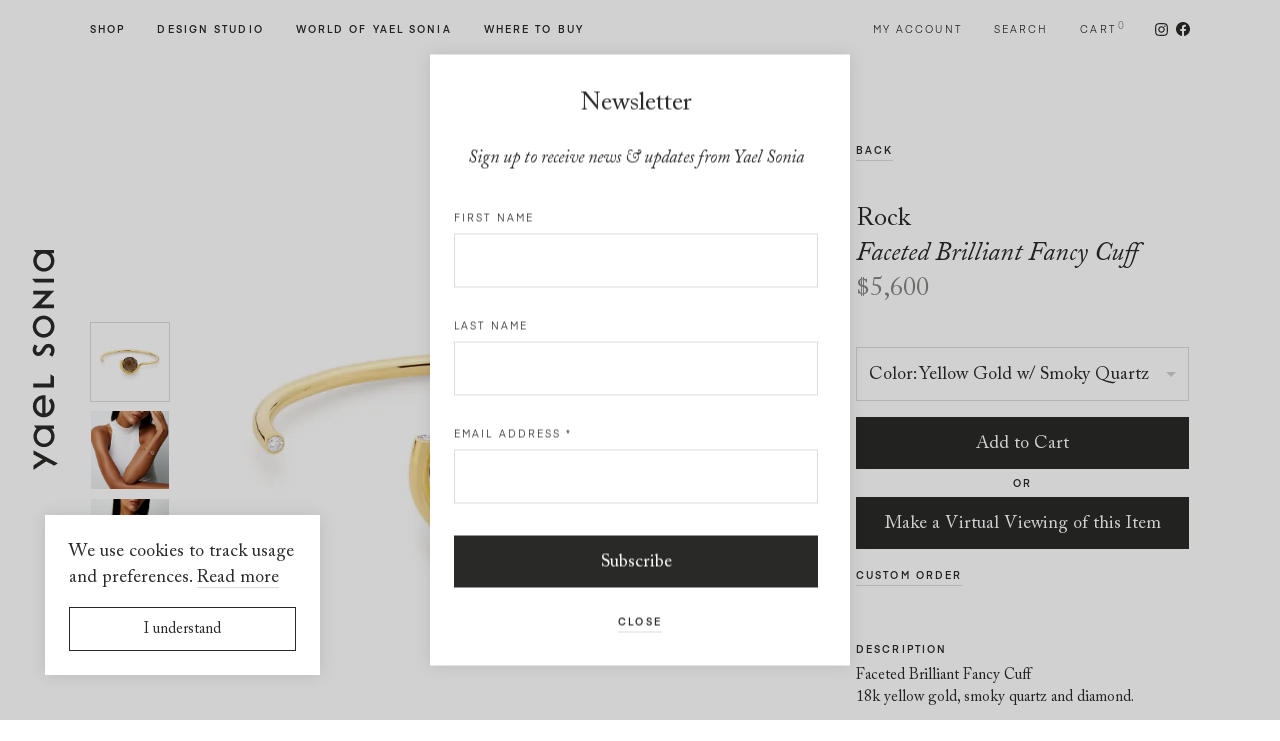

--- FILE ---
content_type: text/html; charset=UTF-8
request_url: https://yaelsonia.com/en/product/faceted-brilliant-fancy-cuff-smoky-quartz/
body_size: 24560
content:
<!DOCTYPE html>
<!--[if lte IE 6]><html class="preIE7 preIE8 preIE9"><![endif]-->
<!--[if IE 7]><html class="preIE8 preIE9"><![endif]-->
<!--[if IE 8]><html class="preIE9"><![endif]-->
<!--[if gte IE 9]><!--><html class="desktop-device" lang="en-US"><!--<![endif]-->
<head>
	<meta charset="UTF-8">
	<meta http-equiv="X-UA-Compatible" content="IE=edge">
	<meta name="viewport" content="width=device-width, initial-scale=1, maximum-scale=1">
	<meta name="google-site-verification" content="0jOYCA6AYfvdsZZ3A90nxKdqNNDEWqFZcVZFwO2JlZg"/>
	<meta name="facebook-domain-verification" content="ebkig3b81u727bvlz5ne02h872aegg"/>

	<meta name="author" 	content="Yael Sonia">

		
	<link rel="apple-touch-icon" sizes="180x180" href="/apple-touch-icon.png">
	<link rel="icon" type="image/png" sizes="32x32" href="/favicon-32x32.png">
	<link rel="icon" type="image/png" sizes="16x16" href="/favicon-16x16.png">
	<link rel="manifest" href="/site.webmanifest">
	<link rel="mask-icon" href="/safari-pinned-tab.svg" color="#292928">
	<meta name="msapplication-TileColor" content="#292928">
	<meta name="theme-color" content="#ffffff">

	<!-- Google Tag Manager -->
	<script>(function(w,d,s,l,i){w[l]=w[l]||[];w[l].push({'gtm.start':
	new Date().getTime(),event:'gtm.js'});var f=d.getElementsByTagName(s)[0],
	j=d.createElement(s),dl=l!='dataLayer'?'&l='+l:'';j.async=true;j.src=
	'https://www.googletagmanager.com/gtm.js?id='+i+dl;f.parentNode.insertBefore(j,f);
	})(window,document,'script','dataLayer','GTM-T632N6H');</script>
	<!-- End Google Tag Manager -->

	<meta name='robots' content='index, follow, max-image-preview:large, max-snippet:-1, max-video-preview:-1' />

	<!-- This site is optimized with the Yoast SEO plugin v19.6.1 - https://yoast.com/wordpress/plugins/seo/ -->
	<title>0.12 Carat Diamond &amp; Faceted Smoky Quartz Cuff Bracelet Gold – Faceted Brilliant Fancy Cuff | Yael Sonia</title>
	<meta name="description" content="Faceted Brilliant Fancy Cuff | Yael Sonia fine jewelry is hand crafted for the discerning individual who wants a unique kind of jewelry. A modern aesthetic for women and men." />
	<link rel="canonical" href="https://yaelsonia.com/en/product/faceted-brilliant-fancy-cuff-smoky-quartz/" />
	<meta property="og:locale" content="en_US" />
	<meta property="og:type" content="article" />
	<meta property="og:title" content="0.12 Carat Diamond &amp; Faceted Smoky Quartz Cuff Bracelet Gold – Faceted Brilliant Fancy Cuff | Yael Sonia" />
	<meta property="og:description" content="Faceted Brilliant Fancy Cuff | Yael Sonia fine jewelry is hand crafted for the discerning individual who wants a unique kind of jewelry. A modern aesthetic for women and men." />
	<meta property="og:url" content="https://yaelsonia.com/en/product/faceted-brilliant-fancy-cuff-smoky-quartz/" />
	<meta property="og:site_name" content="Yael Sonia" />
	<meta property="article:publisher" content="https://www.facebook.com/Yael-Sonia-Fine-Jewelry-106157649424172/" />
	<meta property="article:modified_time" content="2025-02-03T01:09:25+00:00" />
	<meta property="og:image" content="https://yaelsonia.com/wp-content/uploads/2020/06/image-84.jpg" />
	<meta property="og:image:width" content="2000" />
	<meta property="og:image:height" content="2000" />
	<meta property="og:image:type" content="image/jpeg" />
	<meta name="twitter:card" content="summary_large_image" />
	<script type="application/ld+json" class="yoast-schema-graph">{"@context":"https://schema.org","@graph":[{"@type":"WebPage","@id":"https://yaelsonia.com/en/product/faceted-brilliant-fancy-cuff-smoky-quartz/","url":"https://yaelsonia.com/en/product/faceted-brilliant-fancy-cuff-smoky-quartz/","name":"0.12 Carat Diamond & Faceted Smoky Quartz Cuff Bracelet Gold – Faceted Brilliant Fancy Cuff | Yael Sonia","isPartOf":{"@id":"https://yaelsonia.com/en/#website"},"primaryImageOfPage":{"@id":"https://yaelsonia.com/en/product/faceted-brilliant-fancy-cuff-smoky-quartz/#primaryimage"},"image":{"@id":"https://yaelsonia.com/en/product/faceted-brilliant-fancy-cuff-smoky-quartz/#primaryimage"},"thumbnailUrl":"https://yaelsonia.com/wp-content/uploads/2020/06/image-84.jpg","datePublished":"2020-09-29T09:13:48+00:00","dateModified":"2025-02-03T01:09:25+00:00","description":"Faceted Brilliant Fancy Cuff | Yael Sonia fine jewelry is hand crafted for the discerning individual who wants a unique kind of jewelry. A modern aesthetic for women and men.","breadcrumb":{"@id":"https://yaelsonia.com/en/product/faceted-brilliant-fancy-cuff-smoky-quartz/#breadcrumb"},"inLanguage":"en-US","potentialAction":[{"@type":"ReadAction","target":["https://yaelsonia.com/en/product/faceted-brilliant-fancy-cuff-smoky-quartz/"]}]},{"@type":"ImageObject","inLanguage":"en-US","@id":"https://yaelsonia.com/en/product/faceted-brilliant-fancy-cuff-smoky-quartz/#primaryimage","url":"https://yaelsonia.com/wp-content/uploads/2020/06/image-84.jpg","contentUrl":"https://yaelsonia.com/wp-content/uploads/2020/06/image-84.jpg","width":2000,"height":2000},{"@type":"BreadcrumbList","@id":"https://yaelsonia.com/en/product/faceted-brilliant-fancy-cuff-smoky-quartz/#breadcrumb","itemListElement":[{"@type":"ListItem","position":1,"name":"Home","item":"https://yaelsonia.com/en/"},{"@type":"ListItem","position":2,"name":"Shop","item":"https://yaelsonia.com/en/shop/"},{"@type":"ListItem","position":3,"name":"Faceted Brilliant Fancy Cuff"}]},{"@type":"WebSite","@id":"https://yaelsonia.com/en/#website","url":"https://yaelsonia.com/en/","name":"Yael Sonia","description":"","publisher":{"@id":"https://yaelsonia.com/en/#organization"},"potentialAction":[{"@type":"SearchAction","target":{"@type":"EntryPoint","urlTemplate":"https://yaelsonia.com/en/?s={search_term_string}"},"query-input":"required name=search_term_string"}],"inLanguage":"en-US"},{"@type":"Organization","@id":"https://yaelsonia.com/en/#organization","name":"Yael Sonia","url":"https://yaelsonia.com/en/","sameAs":["https://www.instagram.com/yaelsonia/","https://www.facebook.com/Yael-Sonia-Fine-Jewelry-106157649424172/"],"logo":{"@type":"ImageObject","inLanguage":"en-US","@id":"https://yaelsonia.com/en/#/schema/logo/image/","url":"https://yaelsonia.com/wp-content/uploads/2020/06/ys-logo.png","contentUrl":"https://yaelsonia.com/wp-content/uploads/2020/06/ys-logo.png","width":1000,"height":400,"caption":"Yael Sonia"},"image":{"@id":"https://yaelsonia.com/en/#/schema/logo/image/"}}]}</script>
	<!-- / Yoast SEO plugin. -->


<link rel='dns-prefetch' href='//s.w.org' />
<link rel="alternate" type="application/rss+xml" title="Yael Sonia &raquo; Feed" href="https://yaelsonia.com/en/feed/" />
<link rel='stylesheet' id='iconic-woothumbs-css-css'  href='https://yaelsonia.com/wp-content/plugins/woothumbs-premium/assets/frontend/css/main.min.css?ver=4.15.3' media='all' />
<link rel='stylesheet' id='storefront-child-style-css'  href='https://yaelsonia.com/wp-content/themes/theme/style.css?ver=2.7' media='all' />
<script src='https://yaelsonia.com/wp-includes/js/jquery/jquery.min.js?ver=3.6.0' id='jquery-core-js'></script>
<script src='https://yaelsonia.com/wp-includes/js/jquery/jquery-migrate.min.js?ver=3.3.2' id='jquery-migrate-js'></script>
<link rel="https://api.w.org/" href="https://yaelsonia.com/wp-json/" /><link rel="alternate" type="application/json" href="https://yaelsonia.com/wp-json/wp/v2/product/3914" /><link rel="EditURI" type="application/rsd+xml" title="RSD" href="https://yaelsonia.com/xmlrpc.php?rsd" />
<link rel="wlwmanifest" type="application/wlwmanifest+xml" href="https://yaelsonia.com/wp-includes/wlwmanifest.xml" /> 
<meta name="generator" content="WordPress 6.0.2" />
<meta name="generator" content="WooCommerce 6.8.2" />
<link rel='shortlink' href='https://yaelsonia.com/?p=3914' />
<link rel="alternate" type="application/json+oembed" href="https://yaelsonia.com/wp-json/oembed/1.0/embed?url=https%3A%2F%2Fyaelsonia.com%2Fen%2Fproduct%2Ffaceted-brilliant-fancy-cuff-smoky-quartz%2F" />
<link rel="alternate" type="text/xml+oembed" href="https://yaelsonia.com/wp-json/oembed/1.0/embed?url=https%3A%2F%2Fyaelsonia.com%2Fen%2Fproduct%2Ffaceted-brilliant-fancy-cuff-smoky-quartz%2F&#038;format=xml" />
	<noscript><style>.woocommerce-product-gallery{ opacity: 1 !important; }</style></noscript>
				<script  type="text/javascript">
				!function(f,b,e,v,n,t,s){if(f.fbq)return;n=f.fbq=function(){n.callMethod?
					n.callMethod.apply(n,arguments):n.queue.push(arguments)};if(!f._fbq)f._fbq=n;
					n.push=n;n.loaded=!0;n.version='2.0';n.queue=[];t=b.createElement(e);t.async=!0;
					t.src=v;s=b.getElementsByTagName(e)[0];s.parentNode.insertBefore(t,s)}(window,
					document,'script','https://connect.facebook.net/en_US/fbevents.js');
			</script>
			<!-- WooCommerce Facebook Integration Begin -->
			<script  type="text/javascript">

				fbq('init', '719388452179867', {}, {
    "agent": "woocommerce-6.8.2-2.6.22"
});

				fbq( 'track', 'PageView', {
    "source": "woocommerce",
    "version": "6.8.2",
    "pluginVersion": "2.6.22"
} );

				document.addEventListener( 'DOMContentLoaded', function() {
					jQuery && jQuery( function( $ ) {
						// Insert placeholder for events injected when a product is added to the cart through AJAX.
						$( document.body ).append( '<div class=\"wc-facebook-pixel-event-placeholder\"></div>' );
					} );
				}, false );

			</script>
			<!-- WooCommerce Facebook Integration End -->
			<style>
/* Default Styles */
.iconic-woothumbs-all-images-wrap {
	float: left;
	width: 50%;
}

/* Icon Styles */
.iconic-woothumbs-icon {
	color: #7c7c7c;
}

/* Bullet Styles */
.iconic-woothumbs-all-images-wrap .slick-dots button,
.iconic-woothumbs-zoom-bullets .slick-dots button {
	border-color: #7c7c7c !important;
}

.iconic-woothumbs-all-images-wrap .slick-dots .slick-active button,
.iconic-woothumbs-zoom-bullets .slick-dots .slick-active button {
	background-color: #7c7c7c !important;
}

/* Thumbnails */

.iconic-woothumbs-all-images-wrap--thumbnails-left .iconic-woothumbs-thumbnails-wrap,
.iconic-woothumbs-all-images-wrap--thumbnails-right .iconic-woothumbs-thumbnails-wrap {
	width: 20%;
}

.iconic-woothumbs-all-images-wrap--thumbnails-left .iconic-woothumbs-images-wrap,
.iconic-woothumbs-all-images-wrap--thumbnails-right .iconic-woothumbs-images-wrap {
	width: 80%;
}


.iconic-woothumbs-thumbnails__image-wrapper:after {
	border-color: #7c7c7c;
}

.iconic-woothumbs-thumbnails__control {
	color: #7c7c7c;
}

.iconic-woothumbs-all-images-wrap--thumbnails-left .iconic-woothumbs-thumbnails__control {
	right: 10px;
}

.iconic-woothumbs-all-images-wrap--thumbnails-right .iconic-woothumbs-thumbnails__control {
	left: 10px;
}


/* Stacked Thumbnails - Left & Right */

.iconic-woothumbs-all-images-wrap--thumbnails-left .iconic-woothumbs-thumbnails-wrap--stacked,
.iconic-woothumbs-all-images-wrap--thumbnails-right .iconic-woothumbs-thumbnails-wrap--stacked {
	margin: 0;
}

.iconic-woothumbs-thumbnails-wrap--stacked .iconic-woothumbs-thumbnails__slide {
	width: 25%;
}

/* Stacked Thumbnails - Left */

.iconic-woothumbs-all-images-wrap--thumbnails-left .iconic-woothumbs-thumbnails-wrap--stacked .iconic-woothumbs-thumbnails__slide {
	padding: 0 10px 10px 0;
}

/* Stacked Thumbnails - Right */

.iconic-woothumbs-all-images-wrap--thumbnails-right .iconic-woothumbs-thumbnails-wrap--stacked .iconic-woothumbs-thumbnails__slide {
	padding: 0 0 10px 10px;
}

/* Stacked Thumbnails - Above & Below */


.iconic-woothumbs-all-images-wrap--thumbnails-above .iconic-woothumbs-thumbnails-wrap--stacked,
.iconic-woothumbs-all-images-wrap--thumbnails-below .iconic-woothumbs-thumbnails-wrap--stacked {
	margin: 0 -5px 0 -5px;
}

/* Stacked Thumbnails - Above */

.iconic-woothumbs-all-images-wrap--thumbnails-above .iconic-woothumbs-thumbnails-wrap--stacked .iconic-woothumbs-thumbnails__slide {
	padding: 0 5px 10px 5px;
}

/* Stacked Thumbnails - Below */

.iconic-woothumbs-all-images-wrap--thumbnails-below .iconic-woothumbs-thumbnails-wrap--stacked .iconic-woothumbs-thumbnails__slide {
	padding: 10px 5px 0 5px;
}

/* Sliding Thumbnails - Left & Right, Above & Below */

.iconic-woothumbs-all-images-wrap--thumbnails-left .iconic-woothumbs-thumbnails-wrap--sliding,
.iconic-woothumbs-all-images-wrap--thumbnails-right .iconic-woothumbs-thumbnails-wrap--sliding {
	margin: 0;
}

/* Sliding Thumbnails - Left & Right */

.iconic-woothumbs-all-images-wrap--thumbnails-left .iconic-woothumbs-thumbnails-wrap--sliding .slick-list,
.iconic-woothumbs-all-images-wrap--thumbnails-right .iconic-woothumbs-thumbnails-wrap--sliding .slick-list {
	margin-bottom: -10px;
}

.iconic-woothumbs-all-images-wrap--thumbnails-left .iconic-woothumbs-thumbnails-wrap--sliding .iconic-woothumbs-thumbnails__image-wrapper,
.iconic-woothumbs-all-images-wrap--thumbnails-right .iconic-woothumbs-thumbnails-wrap--sliding .iconic-woothumbs-thumbnails__image-wrapper {
	margin-bottom: 10px;
}

/* Sliding Thumbnails - Left */

.iconic-woothumbs-all-images-wrap--thumbnails-left .iconic-woothumbs-thumbnails-wrap--sliding {
	padding-right: 10px;
}

/* Sliding Thumbnails - Right */

.iconic-woothumbs-all-images-wrap--thumbnails-right .iconic-woothumbs-thumbnails-wrap--sliding {
	padding-left: 10px;
}

/* Sliding Thumbnails - Above & Below */

.iconic-woothumbs-thumbnails-wrap--horizontal.iconic-woothumbs-thumbnails-wrap--sliding .iconic-woothumbs-thumbnails__slide {
	width: 25%;
}

.iconic-woothumbs-all-images-wrap--thumbnails-above .iconic-woothumbs-thumbnails-wrap--sliding .slick-list,
.iconic-woothumbs-all-images-wrap--thumbnails-below .iconic-woothumbs-thumbnails-wrap--sliding .slick-list {
	margin-right: -10px;
}

.iconic-woothumbs-all-images-wrap--thumbnails-above .iconic-woothumbs-thumbnails-wrap--sliding .iconic-woothumbs-thumbnails__image-wrapper,
.iconic-woothumbs-all-images-wrap--thumbnails-below .iconic-woothumbs-thumbnails-wrap--sliding .iconic-woothumbs-thumbnails__image-wrapper {
	margin-right: 10px;
}

/* Sliding Thumbnails - Above */

.iconic-woothumbs-all-images-wrap--thumbnails-above .iconic-woothumbs-thumbnails-wrap--sliding {
	margin-bottom: 10px;
}

/* Sliding Thumbnails - Below */

.iconic-woothumbs-all-images-wrap--thumbnails-below .iconic-woothumbs-thumbnails-wrap--sliding {
	margin-top: 10px;
}

/* Zoom Styles */


.zm-handlerarea {
	background: #000000;
	-ms-filter: "progid:DXImageTransform.Microsoft.Alpha(Opacity=80)" !important;
	filter: alpha(opacity=80) !important;
	-moz-opacity: 0.8 !important;
	-khtml-opacity: 0.8 !important;
	opacity: 0.8 !important;
}

/* Media Queries */


@media screen and (max-width: 768px) {

	.iconic-woothumbs-all-images-wrap {
		float: none;
		width: 100%;
	}

	.iconic-woothumbs-hover-icons .iconic-woothumbs-icon {
		opacity: 1;
	}


	.iconic-woothumbs-all-images-wrap--thumbnails-above .iconic-woothumbs-images-wrap,
	.iconic-woothumbs-all-images-wrap--thumbnails-left .iconic-woothumbs-images-wrap,
	.iconic-woothumbs-all-images-wrap--thumbnails-right .iconic-woothumbs-images-wrap {
		width: 100%;
	}

	.iconic-woothumbs-all-images-wrap--thumbnails-left .iconic-woothumbs-thumbnails-wrap,
	.iconic-woothumbs-all-images-wrap--thumbnails-right .iconic-woothumbs-thumbnails-wrap {
		width: 100%;
	}


	.iconic-woothumbs-thumbnails-wrap--horizontal .iconic-woothumbs-thumbnails__slide {
		width: 33.333333333333%;
	}
	}


</style><!-- WooCommerce Google Analytics Integration -->
		<script type='text/javascript'>
			var gaProperty = 'UA-58511310-1';
			var disableStr = 'ga-disable-' + gaProperty;
			if ( document.cookie.indexOf( disableStr + '=true' ) > -1 ) {
				window[disableStr] = true;
			}
			function gaOptout() {
				document.cookie = disableStr + '=true; expires=Thu, 31 Dec 2099 23:59:59 UTC; path=/';
				window[disableStr] = true;
			}
		</script><script type='text/javascript'>var _gaq = _gaq || [];
		_gaq.push(
			['_setAccount', 'UA-58511310-1'], ['_gat._anonymizeIp'],
			['_setCustomVar', 1, 'logged-in', 'no', 1],
			['_trackPageview']);</script>
		<!-- /WooCommerce Google Analytics Integration --></head>

<body class="product-template-default single single-product postid-3914 wp-embed-responsive theme-storefront woocommerce woocommerce-page iconic-woothumbs-yael-sonia storefront-full-width-content storefront-align-wide right-sidebar woocommerce-active">

	<!-- Google Tag Manager (noscript) -->
	<noscript><iframe src="https://www.googletagmanager.com/ns.html?id=GTM-T632N6H"
	height="0" width="0" style="display:none;visibility:hidden"></iframe></noscript>
	<!-- End Google Tag Manager (noscript) -->

	<header id="site-header" class="site-header compensate-for-scrollbar">

		<div class="site-logo-v"><a href="https://yaelsonia.com/en/" aria-label="Home page"><svg viewBox="0 0 120 1000">
	<polygon fill="currentColor" points="6.33,606.381 6.348,624.778 101.319,624.693 101.277,575.236 85.611,564.708 85.647,606.314"/>
	<polygon fill="currentColor" points="63.959,201.686 0,264.669 101.23,264.584 101.218,247.803 41.455,247.857 103.376,184.996 5.958,185.086 
		5.976,201.735"/>
	<path fill="currentColor" d="M88.527,847.331c0.018,18.277-14.846,33.158-33.116,33.176c-18.277,0.018-33.158-14.84-33.176-33.116
		c-0.012-18.277,14.846-33.158,33.116-33.176C73.627,814.203,88.509,829.054,88.527,847.331 M6.538,847.403
		c0.024,26.93,21.955,48.818,48.884,48.794c26.93-0.024,48.818-21.949,48.794-48.878c-0.006-13.031-5.288-25.446-14.436-34.539
		l12.036-0.012l-0.012-15.045l-93.349,0.084l12.464,15.033C11.79,821.945,6.526,834.379,6.538,847.403"/>
	<path fill="currentColor" d="M87.827,49.338c0.018,18.277-14.84,33.158-33.116,33.176c-18.277,0.018-33.158-14.84-33.17-33.116
		c-0.018-18.277,14.834-33.158,33.11-33.176C72.927,16.203,87.815,31.067,87.827,49.338 M20.22,14.847
		C11.091,23.958,5.833,36.385,5.839,49.41c0.024,26.93,21.955,48.824,48.884,48.8c26.93-0.024,48.824-21.955,48.8-48.884
		c-0.012-13.031-5.294-25.446-14.442-34.539l12.036-0.012l-0.012-15.039L7.756-0.186L20.22,14.847z"/>
	<polygon fill="currentColor" points="101.17,147.568 101.152,130.184 0.2,130.268 13.936,147.646"/>
	<polygon fill="currentColor" points="48.898,951.798 6.833,979.523 6.851,999.736 65.57,960.988 102.66,980.223 119.471,970.183 6.773,910.487 
		6.791,929.475"/>
	<path fill="currentColor" d="M87.667,348.206c0.018,18.765-15.244,34.051-34.015,34.069c-18.765,0.018-34.051-15.244-34.069-34.009
		c-0.018-18.771,15.244-34.057,34.009-34.069C72.363,314.179,87.649,329.434,87.667,348.206 M3.466,348.278
		c0.024,27.659,22.546,50.139,50.205,50.114c27.653-0.024,50.139-22.546,50.108-50.199c-0.018-27.659-22.54-50.139-50.199-50.114
		C25.927,298.103,3.442,320.619,3.466,348.278"/>
	<path fill="currentColor" d="M47.364,743.186c-16.033-2.973-27.219-16.389-27.231-32.712c-0.018-16.848,11.396-30.602,27.177-32.803L47.364,743.186z
		 M3.828,710.485c0.024,27.683,22.564,50.181,50.247,50.157c27.683-0.024,50.187-22.564,50.157-50.247
		c-0.006-12.186-4.444-23.939-12.482-33.092l-2.334-2.653l-12.223,10.745l-0.181,0.157l2.364,2.454
		c5.234,5.952,8.369,14.261,8.376,22.22c0.012,15.141-11.071,29.203-25.826,32.839l-0.06-69.066l-0.066-13.531l-0.006-0.229
		l-7.809,0.006C26.307,660.269,3.804,682.808,3.828,710.485"/>
	<path fill="currentColor" d="M45.921,449.471c-4.999,8.665-8.954,15.509-17.3,15.515c-5.632,0.006-9.569-4.456-9.575-10.848
		c0.042-5.801,3.485-11.125,3.865-11.704l3.256-4.559l-14.104-8.81l-2.804,4.54c-0.621,1.031-6.078,10.365-6.072,20.526
		c0.018,15.672,10.956,27.478,25.446,27.466c17.637-0.018,24.916-12.771,30.771-23.022c4.896-8.593,8.767-15.382,17.167-15.388
		c9.829-0.006,11.891,6.928,11.897,12.747c0.006,8.556-5.463,15.551-5.517,15.617l-3.775,4.637l13.917,8.677l2.918-3.654
		c0.332-0.41,8.098-10.293,8.086-25.06c-0.012-17.704-11.173-29.589-27.768-29.571C59.114,426.593,51.8,439.274,45.921,449.471"/>
</svg>
</a></div>
		<div class="site-logo-h"><a href="https://yaelsonia.com/en/" aria-label="Home page"><svg viewBox="0 0 1000 120">
	<polygon fill="currentColor" points="393.355,6.33 374.958,6.348 375.042,101.319 424.499,101.277 435.028,85.611 393.421,85.647 	"/>
	<polygon fill="currentColor" points="798.049,63.959 735.067,0 735.152,101.23 751.933,101.218 751.878,41.455 814.74,103.376 814.65,5.958 
		798.001,5.976 	"/>
	<path fill="currentColor" d="M152.405,88.527c-18.277,0.018-33.158-14.846-33.176-33.116c-0.018-18.277,14.84-33.158,33.116-33.176
		c18.277-0.012,33.158,14.846,33.176,33.116C185.533,73.627,170.681,88.509,152.405,88.527 M152.333,6.538
		c-26.93,0.024-48.818,21.955-48.794,48.884c0.024,26.93,21.949,48.818,48.878,48.794c13.031-0.006,25.446-5.288,34.539-14.436
		l0.012,12.036l15.045-0.012l-0.084-93.349l-15.033,12.464C177.791,11.79,165.357,6.526,152.333,6.538"/>
	<path fill="currentColor" d="M950.398,87.827c-18.277,0.018-33.158-14.84-33.176-33.116c-0.018-18.277,14.84-33.158,33.116-33.17
		c18.277-0.018,33.158,14.834,33.176,33.11C983.532,72.927,968.669,87.815,950.398,87.827 M984.889,20.22
		c-9.111-9.129-21.539-14.387-34.563-14.381c-26.93,0.024-48.824,21.955-48.8,48.884c0.024,26.93,21.955,48.824,48.884,48.8
		c13.031-0.012,25.446-5.294,34.539-14.442l0.012,12.036l15.039-0.012l-0.078-93.349L984.889,20.22z"/>
	<polygon fill="currentColor" points="852.168,101.17 869.552,101.152 869.467,0.2 852.089,13.936 	"/>
	<polygon fill="currentColor" points="47.938,48.898 20.212,6.833 0,6.851 38.748,65.57 19.513,102.66 29.552,119.471 89.248,6.773 70.26,6.791 	"/>
	<path fill="currentColor" d="M651.53,87.667c-18.765,0.018-34.051-15.244-34.069-34.015c-0.018-18.765,15.244-34.051,34.009-34.069
		c18.771-0.018,34.057,15.244,34.069,34.009C685.557,72.363,670.301,87.649,651.53,87.667 M651.458,3.466
		c-27.659,0.024-50.139,22.546-50.114,50.205c0.024,27.653,22.546,50.139,50.199,50.108c27.659-0.018,50.139-22.54,50.114-50.199
		C701.633,25.927,679.117,3.442,651.458,3.466"/>
	<path fill="currentColor" d="M256.55,47.364c2.973-16.033,16.389-27.219,32.712-27.231c16.848-0.018,30.602,11.396,32.803,27.177L256.55,47.364z
		 M289.25,3.828c-27.683,0.024-50.181,22.564-50.157,50.247c0.024,27.683,22.564,50.187,50.247,50.157
		c12.186-0.006,23.939-4.444,33.092-12.482l2.653-2.334l-10.745-12.223l-0.157-0.181l-2.454,2.364
		c-5.952,5.234-14.261,8.369-22.22,8.376c-15.141,0.012-29.203-11.071-32.839-25.826l69.066-0.06l13.531-0.066l0.229-0.006
		l-0.006-7.809C339.467,26.307,316.927,3.804,289.25,3.828"/>
	<path fill="currentColor" d="M550.265,45.921c-8.665-4.999-15.509-8.954-15.515-17.3c-0.006-5.632,4.456-9.569,10.848-9.575
		c5.801,0.042,11.125,3.485,11.704,3.865l4.559,3.256l8.81-14.104l-4.54-2.804c-1.031-0.621-10.365-6.078-20.526-6.072
		c-15.672,0.018-27.478,10.956-27.466,25.446c0.018,17.637,12.771,24.916,23.022,30.771c8.593,4.896,15.382,8.767,15.388,17.167
		c0.006,9.829-6.928,11.891-12.747,11.897c-8.556,0.006-15.551-5.463-15.617-5.517l-4.637-3.775l-8.677,13.917l3.654,2.918
		c0.41,0.332,10.293,8.098,25.06,8.086c17.704-0.012,29.589-11.173,29.57-27.768C573.142,59.114,560.461,51.8,550.265,45.921"/>
</svg>
</a></div>

		<div class="site-burger">
			<a class="js-menu-toggle" href="#">
				<div class="burger">
					<div class="burger__line burger__line--top"></div>
					<div class="burger__line burger__line--middle"></div>
					<div class="burger__line burger__line--bottom"></div>
				</div>
				Menu
			</a>
		</div>

		<a class="skip-link screen-reader-text" href="#site-navigation">Skip to navigation</a>
		<a class="skip-link screen-reader-text" href="#site-main">Skip to content</a>

		<nav id="site-navigation" class="site-navigation compensate-for-scrollbar">

			<ul class="site-navigation__menu site-navigation__main">
				<li class="submenu-parent js-submenu-parent">
					<a href='https://yaelsonia.com/en/shop/' class='simple-link shop'>Shop</a>					<ul class="site-navigation__submenu js-site-navigation__submenu">
						<li class="close-submenu js-close-submenu"><a href="#">Close</a></li>
						<li class="size-h1"><a href="https://yaelsonia.com/en/shop/" class="underlined-link">Shop All</a></li>
						<li>
								<ul>
		<li class="size-h4 margin-bottom-em">Category</li>
					<li class="size-copy"><a href="https://yaelsonia.com/en/product-category/earrings/" class="simple-link ">Earrings</a></li>
					<li class="size-copy"><a href="https://yaelsonia.com/en/product-category/rings/" class="simple-link ">Rings</a></li>
					<li class="size-copy"><a href="https://yaelsonia.com/en/product-category/necklaces-pendants/" class="simple-link ">Necklaces &amp; Pendants</a></li>
					<li class="size-copy"><a href="https://yaelsonia.com/en/product-category/bracelets/" class="simple-link ">Bracelets</a></li>
			</ul>
						</li>
						<li>
								<ul>
		<li class="size-h4 margin-bottom-em">Collection</li>
					<li class="size-copy"><a href="https://yaelsonia.com/en/collection/perpetual-motion/" class="simple-link ">Perpetual Motion</a></li>
					<li class="size-copy"><a href="https://yaelsonia.com/en/collection/ellipse/" class="simple-link ">Ellipse</a></li>
					<li class="size-copy"><a href="https://yaelsonia.com/en/collection/spinning-top/" class="simple-link ">Spinning Top</a></li>
					<li class="size-copy"><a href="https://yaelsonia.com/en/collection/orbital/" class="simple-link ">Orbital</a></li>
					<li class="size-copy"><a href="https://yaelsonia.com/en/collection/rock/" class="simple-link ">Rock</a></li>
					<li class="size-copy"><a href="https://yaelsonia.com/en/collection/deco/" class="simple-link ">Deco</a></li>
					<li class="size-copy"><a href="https://yaelsonia.com/en/collection/suspended-pearl/" class="simple-link ">Suspended Pearl</a></li>
			</ul>
						</li>
						<li>
								<ul>
		<li class="size-h4 margin-bottom-em">Gift</li>
					<li class="size-copy"><a href="https://yaelsonia.com/en/gift/under-1000/" class="simple-link ">Under $1,000</a></li>
					<li class="size-copy"><a href="https://yaelsonia.com/en/gift/under-2500/" class="simple-link ">Under $2,500</a></li>
					<li class="size-copy"><a href="https://yaelsonia.com/en/gift/under-5000/" class="simple-link ">Under $5,000</a></li>
			</ul>
						</li>
																	</ul>
				</li>
				<li><a href='https://yaelsonia.com/en/design-studio/' class='simple-link design-studio'>Design Studio</a></li>
				<li class="submenu-parent js-submenu-parent">
					<a href="#" class="simple-link world-of-yael-sonia">World of Yael Sonia</a>
					<ul class="site-navigation__submenu site-navigation__submenu--world js-site-navigation__submenu">
						<li class="close-submenu js-close-submenu"><a href="#">Close</a></li>
						<li class="size-h1"><a href='https://yaelsonia.com/en/biography/' class='simple-link biography'>Biography</a></li>
						<li class="size-h1"><a href='https://yaelsonia.com/en/objects-inspirations/' class='simple-link objects-inspirations'>Objects &#038; Inspirations</a></li>
						<li class="size-h1"><a href='https://yaelsonia.com/en/news/' class='simple-link news'>News</a></li>
						<li class="size-h1"><a href='https://yaelsonia.com/en/as_seen_in/' class='simple-link as_seen_in'>As Seen In</a></li>
						<li class="size-h1"><a href='https://yaelsonia.com/en/who_wears_it/' class='simple-link who_wears_it'>Who Wears It</a></li>
					</ul>
				</li>
				<li><a href='https://yaelsonia.com/en/where-to-buy/' class='simple-link where-to-buy'>Where to Buy</a></li>
			</ul>

			<ul class="site-navigation__menu site-navigation__shop">
				<li class="menu-item--account"><a href='https://yaelsonia.com/en/my-account/' class='simple-link my-account'>My account</a></li>
				<li class="menu-item--search"><a href="#" class="js-toggle-modal simple-link search" data-modal=".js-search-modal">Search</a></li>
				<li class="menu-item--cart site-navigation__cart js-site-navigation__cart">
					<a href='https://yaelsonia.com/en/cart/' class='simple-link cart'>Cart</a><span class="menu-item--cart__count">0</span>
					<div class="site-navigation__minicart">
						

	<p class="woocommerce-mini-cart__empty-message">No products in the cart.</p>


					</div>
				</li>
				<li class="menu-item--social">
					<a href="https://www.instagram.com/yaelsonia/" target="_blank" rel="noopener" aria-label="Follow us on Instagram">
						<span class="header-social-icon header-social-icon--instagram"><svg viewBox="0 0 512 512">
	<path fill="currentColor" d="M256,49.5c67.3,0,75.2,0.3,101.8,1.5c24.6,1.1,37.9,5.2,46.8,8.7c11.8,4.6,20.2,10,29,18.8c8.8,8.8,14.3,17.2,18.8,29
		c3.4,8.9,7.6,22.2,8.7,46.8c1.2,26.6,1.5,34.5,1.5,101.8s-0.3,75.2-1.5,101.8c-1.1,24.6-5.2,37.9-8.7,46.8
		c-4.6,11.8-10,20.2-18.8,29c-8.8,8.8-17.2,14.3-29,18.8c-8.9,3.4-22.2,7.6-46.8,8.7c-26.6,1.2-34.5,1.5-101.8,1.5
		s-75.2-0.3-101.8-1.5c-24.6-1.1-37.9-5.2-46.8-8.7c-11.8-4.6-20.2-10-29-18.8c-8.8-8.8-14.3-17.2-18.8-29
		c-3.4-8.9-7.6-22.2-8.7-46.8c-1.2-26.6-1.5-34.5-1.5-101.8s0.3-75.2,1.5-101.8c1.1-24.6,5.2-37.9,8.7-46.8
		c4.6-11.8,10-20.2,18.8-29c8.8-8.8,17.2-14.3,29-18.8c8.9-3.4,22.2-7.6,46.8-8.7C180.8,49.7,188.7,49.5,256,49.5 M256,4.1
		c-68.4,0-77,0.3-103.9,1.5C125.3,6.8,107,11.1,91,17.3c-16.6,6.4-30.6,15.1-44.6,29.1c-14,14-22.6,28.1-29.1,44.6
		c-6.2,16-10.5,34.3-11.7,61.2C4.4,179,4.1,187.6,4.1,256c0,68.4,0.3,77,1.5,103.9c1.2,26.8,5.5,45.1,11.7,61.2
		c6.4,16.6,15.1,30.6,29.1,44.6c14,14,28.1,22.6,44.6,29.1c16,6.2,34.3,10.5,61.2,11.7c26.9,1.2,35.4,1.5,103.9,1.5
		s77-0.3,103.9-1.5c26.8-1.2,45.1-5.5,61.2-11.7c16.6-6.4,30.6-15.1,44.6-29.1c14-14,22.6-28.1,29.1-44.6
		c6.2-16,10.5-34.3,11.7-61.2c1.2-26.9,1.5-35.4,1.5-103.9s-0.3-77-1.5-103.9c-1.2-26.8-5.5-45.1-11.7-61.2
		c-6.4-16.6-15.1-30.6-29.1-44.6c-14-14-28.1-22.6-44.6-29.1c-16-6.2-34.3-10.5-61.2-11.7C333,4.4,324.4,4.1,256,4.1L256,4.1z"/>
	<path fill="currentColor" d="M256,126.6c-71.4,0-129.4,57.9-129.4,129.4S184.6,385.4,256,385.4S385.4,327.4,385.4,256S327.4,126.6,256,126.6z M256,340
		c-46.4,0-84-37.6-84-84s37.6-84,84-84c46.4,0,84,37.6,84,84S302.4,340,256,340z"/>
	<circle fill="currentColor" cx="390.5" cy="121.5" r="30.2"/>
</svg></span>
					</a>
					<a href="https://www.facebook.com/Yael-Sonia-Fine-Jewelry-106157649424172/" target="_blank" rel="noopener" aria-label="Follow us on Facebook">
						<span class="header-social-icon header-social-icon--facebook"><svg viewBox="0 0 1007 1000">
	<path fill="currentColor" d="M503.5,0C225.669,0,0.443,225.226,0.443,503.057c0,251.09,183.961,459.206,424.454,496.943V648.472H297.168V503.057h127.729
		v-110.83c0-126.079,75.103-195.721,190.011-195.721c55.04,0,112.609,9.825,112.609,9.825v123.799h-63.435
		c-62.491,0-81.98,38.777-81.98,78.561v94.365h139.52l-22.303,145.415H582.103V1000c240.494-37.737,424.454-245.853,424.454-496.943
		C1006.557,225.226,781.331,0,503.5,0z"/>
</svg>
</span>
					</a>
				</li>
			</ul>

			<div class="mobile-overlay js-mobile-overlay"></div>

		</nav>

	</header>

	<div class="overlay js-overlay"></div>
	<div class="top-overlay js-top-overlay"></div>
	<div class="menu-background js-menu-background"></div>

	<div class="search-modal js-search-modal js-modal">
		<div class="modal__content">
			<h3 class="margin-bottom-3">Search</h3>
			

	<form role="search" method="get" class="search-form" action="https://yaelsonia.com/en/">
		<label>
			<span class="screen-reader-text">Search for:</span>
			<input type="search" class="search-field" placeholder="Keywords" value="" name="s" />
		</label>
		<input type="submit" class="search-submit" value="Search" />
	</form>
		</div>
		<div class="modal__close align-center">
			<a href="#" class="small-link js-toggle-modal" data-modal=".js-search-modal">Close</a>
		</div>
	</div>

	<div class="newsletter-modal js-newsletter-modal js-modal">
		<div class="modal__content">
			<div class="module text-content">
				<h3 class="align-center">Newsletter</h3>
				<p class="size-copy align-center margin-top-3">Sign up to receive news &amp; updates from Yael Sonia</p>

				<div id="mc_embed_signup">
					<form action="https://yaelsonia.us9.list-manage.com/subscribe/post?u=3962040595feb5eea0b73aba2&amp;id=5ce5333d4b" method="post" id="mc-embedded-subscribe-form" name="mc-embedded-subscribe-form" class="validate margin-top-5" target="_blank" novalidate>
					    <div id="mc_embed_signup_scroll">
					<div class="form-row mc-field-group">
						<label for="mce-FNAME">First name </label>
						<input type="text" value="" name="FNAME" class="" id="mce-FNAME">
					</div>
					<div class="form-row mc-field-group">
						<label for="mce-LNAME">Last name </label>
						<input type="text" value="" name="LNAME" class="" id="mce-LNAME">
					</div>
					<div class="mc-field-group form-row">
						<label for="mce-EMAIL">Email address <span class="asterisk">*</span>
					</label>
						<input type="email" value="" name="EMAIL" class="required email" id="mce-EMAIL">
					</div>
					<div class="clear"><input type="submit" value="Subscribe" name="subscribe" id="mc-embedded-subscribe" class="button newsletter-submit"></div>
						<div id="mce-responses" class="clear">
							<div class="response" id="mce-error-response" style="display:none"></div>
							<div class="response" id="mce-success-response" style="display:none"></div>
						</div>    <!-- real people should not fill this in and expect good things - do not remove this or risk form bot signups-->
					    <div style="position: absolute; left: -5000px;" aria-hidden="true"><input type="text" name="b_3962040595feb5eea0b73aba2_5ce5333d4b" tabindex="-1" value=""></div>

					    </div>
					</form>
					<div data-load='//s3.amazonaws.com/downloads.mailchimp.com/js/mc-validate.js' class="js-script-to-load" style="display: none;"></div>
				</div>
			</div>
		</div>
		<div class="modal__close align-center">
			<a href="#" class="small-link js-toggle-modal" data-modal=".js-newsletter-modal">Close</a>
		</div>
	</div>

	<main id="site-main" class="site-main js-site-main">
	
					
			<div class="woocommerce-notices-wrapper"></div><section id="product-3914" class="product type-product post-3914 status-publish first instock product_cat-bracelets product_tag-diamond product_tag-smoky-quartz product_tag-yellow-gold has-post-thumbnail taxable shipping-taxable purchasable product-type-simple">
	<div class="container">
		<div class="row">

			

	<div
		class="iconic-woothumbs-all-images-wrap iconic-woothumbs-all-images-wrap--thumbnails-left iconic-woothumbs-reset iconic-woothumbs-zoom-enabled" 
		data-showing="3914" 
		data-parentid="3914" 
		data-default="[{&#34;title&#34;:&#34;image&#34;,&#34;caption&#34;:&#34;&#34;,&#34;url&#34;:&#34;https:\/\/yaelsonia.com\/wp-content\/uploads\/2020\/06\/image-84.jpg&#34;,&#34;alt&#34;:&#34;0.12 Carat Diamond &#38; Faceted Smoky Quartz Cuff Bracelet Gold \u2013 Faceted Brilliant Fancy Cuff&#34;,&#34;src&#34;:&#34;https:\/\/yaelsonia.com\/wp-content\/uploads\/2020\/06\/image-84-844x844.jpg&#34;,&#34;srcset&#34;:&#34;https:\/\/yaelsonia.com\/wp-content\/uploads\/2020\/06\/image-84-844x844.jpg 844w, https:\/\/yaelsonia.com\/wp-content\/uploads\/2020\/06\/image-84-300x300.jpg 300w, https:\/\/yaelsonia.com\/wp-content\/uploads\/2020\/06\/image-84-1024x1024.jpg 1024w, https:\/\/yaelsonia.com\/wp-content\/uploads\/2020\/06\/image-84-150x150.jpg 150w, https:\/\/yaelsonia.com\/wp-content\/uploads\/2020\/06\/image-84-768x768.jpg 768w, https:\/\/yaelsonia.com\/wp-content\/uploads\/2020\/06\/image-84-1536x1536.jpg 1536w, https:\/\/yaelsonia.com\/wp-content\/uploads\/2020\/06\/image-84-1040x1040.jpg 1040w, https:\/\/yaelsonia.com\/wp-content\/uploads\/2020\/06\/image-84-1280x1280.jpg 1280w, https:\/\/yaelsonia.com\/wp-content\/uploads\/2020\/06\/image-84-640x640.jpg 640w, https:\/\/yaelsonia.com\/wp-content\/uploads\/2020\/06\/image-84-320x320.jpg 320w, https:\/\/yaelsonia.com\/wp-content\/uploads\/2020\/06\/image-84-160x160.jpg 160w, https:\/\/yaelsonia.com\/wp-content\/uploads\/2020\/06\/image-84-1760x1760.jpg 1760w, https:\/\/yaelsonia.com\/wp-content\/uploads\/2020\/06\/image-84-880x880.jpg 880w, https:\/\/yaelsonia.com\/wp-content\/uploads\/2020\/06\/image-84-440x440.jpg 440w, https:\/\/yaelsonia.com\/wp-content\/uploads\/2020\/06\/image-84-220x220.jpg 220w, https:\/\/yaelsonia.com\/wp-content\/uploads\/2020\/06\/image-84-324x324.jpg 324w, https:\/\/yaelsonia.com\/wp-content\/uploads\/2020\/06\/image-84-80x80.jpg 80w, https:\/\/yaelsonia.com\/wp-content\/uploads\/2020\/06\/image-84.jpg 2000w&#34;,&#34;sizes&#34;:&#34;(max-width: 844px) 100vw, 844px&#34;,&#34;full_src&#34;:&#34;https:\/\/yaelsonia.com\/wp-content\/uploads\/2020\/06\/image-84.jpg&#34;,&#34;full_src_w&#34;:2000,&#34;full_src_h&#34;:2000,&#34;thumb_src&#34;:&#34;https:\/\/yaelsonia.com\/wp-content\/uploads\/2020\/06\/image-84-324x324.jpg&#34;,&#34;thumb_src_w&#34;:324,&#34;thumb_src_h&#34;:324,&#34;src_w&#34;:844,&#34;src_h&#34;:844,&#34;thumb_srcset&#34;:null,&#34;thumb_sizes&#34;:null,&#34;large_src&#34;:&#34;https:\/\/yaelsonia.com\/wp-content\/uploads\/2020\/06\/image-84.jpg&#34;,&#34;large_src_w&#34;:2000,&#34;large_src_h&#34;:2000,&#34;large_srcset&#34;:&#34;https:\/\/yaelsonia.com\/wp-content\/uploads\/2020\/06\/image-84.jpg 2000w, https:\/\/yaelsonia.com\/wp-content\/uploads\/2020\/06\/image-84-300x300.jpg 300w, https:\/\/yaelsonia.com\/wp-content\/uploads\/2020\/06\/image-84-1024x1024.jpg 1024w, https:\/\/yaelsonia.com\/wp-content\/uploads\/2020\/06\/image-84-150x150.jpg 150w, https:\/\/yaelsonia.com\/wp-content\/uploads\/2020\/06\/image-84-768x768.jpg 768w, https:\/\/yaelsonia.com\/wp-content\/uploads\/2020\/06\/image-84-1536x1536.jpg 1536w, https:\/\/yaelsonia.com\/wp-content\/uploads\/2020\/06\/image-84-1040x1040.jpg 1040w, https:\/\/yaelsonia.com\/wp-content\/uploads\/2020\/06\/image-84-1280x1280.jpg 1280w, https:\/\/yaelsonia.com\/wp-content\/uploads\/2020\/06\/image-84-640x640.jpg 640w, https:\/\/yaelsonia.com\/wp-content\/uploads\/2020\/06\/image-84-320x320.jpg 320w, https:\/\/yaelsonia.com\/wp-content\/uploads\/2020\/06\/image-84-160x160.jpg 160w, https:\/\/yaelsonia.com\/wp-content\/uploads\/2020\/06\/image-84-1760x1760.jpg 1760w, https:\/\/yaelsonia.com\/wp-content\/uploads\/2020\/06\/image-84-880x880.jpg 880w, https:\/\/yaelsonia.com\/wp-content\/uploads\/2020\/06\/image-84-440x440.jpg 440w, https:\/\/yaelsonia.com\/wp-content\/uploads\/2020\/06\/image-84-220x220.jpg 220w, https:\/\/yaelsonia.com\/wp-content\/uploads\/2020\/06\/image-84-324x324.jpg 324w, https:\/\/yaelsonia.com\/wp-content\/uploads\/2020\/06\/image-84-844x844.jpg 844w, https:\/\/yaelsonia.com\/wp-content\/uploads\/2020\/06\/image-84-80x80.jpg 80w&#34;,&#34;large_sizes&#34;:&#34;(max-width: 2000px) 100vw, 2000px&#34;,&#34;gallery_thumbnail_src&#34;:&#34;https:\/\/yaelsonia.com\/wp-content\/uploads\/2020\/06\/image-84-80x80.jpg&#34;,&#34;gallery_thumbnail_src_w&#34;:80,&#34;gallery_thumbnail_src_h&#34;:80,&#34;gallery_thumbnail_srcset&#34;:&#34;https:\/\/yaelsonia.com\/wp-content\/uploads\/2020\/06\/image-84-80x80.jpg 80w, https:\/\/yaelsonia.com\/wp-content\/uploads\/2020\/06\/image-84-300x300.jpg 300w, https:\/\/yaelsonia.com\/wp-content\/uploads\/2020\/06\/image-84-1024x1024.jpg 1024w, https:\/\/yaelsonia.com\/wp-content\/uploads\/2020\/06\/image-84-150x150.jpg 150w, https:\/\/yaelsonia.com\/wp-content\/uploads\/2020\/06\/image-84-768x768.jpg 768w, https:\/\/yaelsonia.com\/wp-content\/uploads\/2020\/06\/image-84-1536x1536.jpg 1536w, https:\/\/yaelsonia.com\/wp-content\/uploads\/2020\/06\/image-84-1040x1040.jpg 1040w, https:\/\/yaelsonia.com\/wp-content\/uploads\/2020\/06\/image-84-1280x1280.jpg 1280w, https:\/\/yaelsonia.com\/wp-content\/uploads\/2020\/06\/image-84-640x640.jpg 640w, https:\/\/yaelsonia.com\/wp-content\/uploads\/2020\/06\/image-84-320x320.jpg 320w, https:\/\/yaelsonia.com\/wp-content\/uploads\/2020\/06\/image-84-160x160.jpg 160w, https:\/\/yaelsonia.com\/wp-content\/uploads\/2020\/06\/image-84-1760x1760.jpg 1760w, https:\/\/yaelsonia.com\/wp-content\/uploads\/2020\/06\/image-84-880x880.jpg 880w, https:\/\/yaelsonia.com\/wp-content\/uploads\/2020\/06\/image-84-440x440.jpg 440w, https:\/\/yaelsonia.com\/wp-content\/uploads\/2020\/06\/image-84-220x220.jpg 220w, https:\/\/yaelsonia.com\/wp-content\/uploads\/2020\/06\/image-84-324x324.jpg 324w, https:\/\/yaelsonia.com\/wp-content\/uploads\/2020\/06\/image-84-844x844.jpg 844w, https:\/\/yaelsonia.com\/wp-content\/uploads\/2020\/06\/image-84.jpg 2000w&#34;,&#34;gallery_thumbnail_sizes&#34;:&#34;(max-width: 80px) 100vw, 80px&#34;,&#34;media_embed&#34;:false},{&#34;title&#34;:&#34;RK-BR-FBFC_yellow-gold-rose-quartz_Side_2&#34;,&#34;caption&#34;:&#34;&#34;,&#34;url&#34;:&#34;https:\/\/yaelsonia.com\/wp-content\/uploads\/2020\/09\/RK-BR-FBFC_yellow-gold-rose-quartz_Side_2.jpg&#34;,&#34;alt&#34;:&#34;0.12 Carat Diamond &#38; Faceted Smoky Quartz Cuff Bracelet Gold \u2013 Faceted Brilliant Fancy Cuff&#34;,&#34;src&#34;:&#34;https:\/\/yaelsonia.com\/wp-content\/uploads\/2020\/09\/RK-BR-FBFC_yellow-gold-rose-quartz_Side_2-844x844.jpg&#34;,&#34;srcset&#34;:&#34;https:\/\/yaelsonia.com\/wp-content\/uploads\/2020\/09\/RK-BR-FBFC_yellow-gold-rose-quartz_Side_2-844x844.jpg 844w, https:\/\/yaelsonia.com\/wp-content\/uploads\/2020\/09\/RK-BR-FBFC_yellow-gold-rose-quartz_Side_2-300x300.jpg 300w, https:\/\/yaelsonia.com\/wp-content\/uploads\/2020\/09\/RK-BR-FBFC_yellow-gold-rose-quartz_Side_2-1024x1024.jpg 1024w, https:\/\/yaelsonia.com\/wp-content\/uploads\/2020\/09\/RK-BR-FBFC_yellow-gold-rose-quartz_Side_2-150x150.jpg 150w, https:\/\/yaelsonia.com\/wp-content\/uploads\/2020\/09\/RK-BR-FBFC_yellow-gold-rose-quartz_Side_2-768x768.jpg 768w, https:\/\/yaelsonia.com\/wp-content\/uploads\/2020\/09\/RK-BR-FBFC_yellow-gold-rose-quartz_Side_2-1536x1536.jpg 1536w, https:\/\/yaelsonia.com\/wp-content\/uploads\/2020\/09\/RK-BR-FBFC_yellow-gold-rose-quartz_Side_2-1040x1040.jpg 1040w, https:\/\/yaelsonia.com\/wp-content\/uploads\/2020\/09\/RK-BR-FBFC_yellow-gold-rose-quartz_Side_2-1280x1280.jpg 1280w, https:\/\/yaelsonia.com\/wp-content\/uploads\/2020\/09\/RK-BR-FBFC_yellow-gold-rose-quartz_Side_2-640x640.jpg 640w, https:\/\/yaelsonia.com\/wp-content\/uploads\/2020\/09\/RK-BR-FBFC_yellow-gold-rose-quartz_Side_2-320x320.jpg 320w, https:\/\/yaelsonia.com\/wp-content\/uploads\/2020\/09\/RK-BR-FBFC_yellow-gold-rose-quartz_Side_2-160x160.jpg 160w, https:\/\/yaelsonia.com\/wp-content\/uploads\/2020\/09\/RK-BR-FBFC_yellow-gold-rose-quartz_Side_2-1760x1760.jpg 1760w, https:\/\/yaelsonia.com\/wp-content\/uploads\/2020\/09\/RK-BR-FBFC_yellow-gold-rose-quartz_Side_2-880x880.jpg 880w, https:\/\/yaelsonia.com\/wp-content\/uploads\/2020\/09\/RK-BR-FBFC_yellow-gold-rose-quartz_Side_2-440x440.jpg 440w, https:\/\/yaelsonia.com\/wp-content\/uploads\/2020\/09\/RK-BR-FBFC_yellow-gold-rose-quartz_Side_2-220x220.jpg 220w, https:\/\/yaelsonia.com\/wp-content\/uploads\/2020\/09\/RK-BR-FBFC_yellow-gold-rose-quartz_Side_2-324x324.jpg 324w, https:\/\/yaelsonia.com\/wp-content\/uploads\/2020\/09\/RK-BR-FBFC_yellow-gold-rose-quartz_Side_2-80x80.jpg 80w, https:\/\/yaelsonia.com\/wp-content\/uploads\/2020\/09\/RK-BR-FBFC_yellow-gold-rose-quartz_Side_2.jpg 2000w&#34;,&#34;sizes&#34;:&#34;(max-width: 844px) 100vw, 844px&#34;,&#34;full_src&#34;:&#34;https:\/\/yaelsonia.com\/wp-content\/uploads\/2020\/09\/RK-BR-FBFC_yellow-gold-rose-quartz_Side_2.jpg&#34;,&#34;full_src_w&#34;:2000,&#34;full_src_h&#34;:2000,&#34;thumb_src&#34;:&#34;https:\/\/yaelsonia.com\/wp-content\/uploads\/2020\/09\/RK-BR-FBFC_yellow-gold-rose-quartz_Side_2-324x324.jpg&#34;,&#34;thumb_src_w&#34;:324,&#34;thumb_src_h&#34;:324,&#34;src_w&#34;:844,&#34;src_h&#34;:844,&#34;thumb_srcset&#34;:null,&#34;thumb_sizes&#34;:null,&#34;large_src&#34;:&#34;https:\/\/yaelsonia.com\/wp-content\/uploads\/2020\/09\/RK-BR-FBFC_yellow-gold-rose-quartz_Side_2.jpg&#34;,&#34;large_src_w&#34;:2000,&#34;large_src_h&#34;:2000,&#34;large_srcset&#34;:&#34;https:\/\/yaelsonia.com\/wp-content\/uploads\/2020\/09\/RK-BR-FBFC_yellow-gold-rose-quartz_Side_2.jpg 2000w, https:\/\/yaelsonia.com\/wp-content\/uploads\/2020\/09\/RK-BR-FBFC_yellow-gold-rose-quartz_Side_2-300x300.jpg 300w, https:\/\/yaelsonia.com\/wp-content\/uploads\/2020\/09\/RK-BR-FBFC_yellow-gold-rose-quartz_Side_2-1024x1024.jpg 1024w, https:\/\/yaelsonia.com\/wp-content\/uploads\/2020\/09\/RK-BR-FBFC_yellow-gold-rose-quartz_Side_2-150x150.jpg 150w, https:\/\/yaelsonia.com\/wp-content\/uploads\/2020\/09\/RK-BR-FBFC_yellow-gold-rose-quartz_Side_2-768x768.jpg 768w, https:\/\/yaelsonia.com\/wp-content\/uploads\/2020\/09\/RK-BR-FBFC_yellow-gold-rose-quartz_Side_2-1536x1536.jpg 1536w, https:\/\/yaelsonia.com\/wp-content\/uploads\/2020\/09\/RK-BR-FBFC_yellow-gold-rose-quartz_Side_2-1040x1040.jpg 1040w, https:\/\/yaelsonia.com\/wp-content\/uploads\/2020\/09\/RK-BR-FBFC_yellow-gold-rose-quartz_Side_2-1280x1280.jpg 1280w, https:\/\/yaelsonia.com\/wp-content\/uploads\/2020\/09\/RK-BR-FBFC_yellow-gold-rose-quartz_Side_2-640x640.jpg 640w, https:\/\/yaelsonia.com\/wp-content\/uploads\/2020\/09\/RK-BR-FBFC_yellow-gold-rose-quartz_Side_2-320x320.jpg 320w, https:\/\/yaelsonia.com\/wp-content\/uploads\/2020\/09\/RK-BR-FBFC_yellow-gold-rose-quartz_Side_2-160x160.jpg 160w, https:\/\/yaelsonia.com\/wp-content\/uploads\/2020\/09\/RK-BR-FBFC_yellow-gold-rose-quartz_Side_2-1760x1760.jpg 1760w, https:\/\/yaelsonia.com\/wp-content\/uploads\/2020\/09\/RK-BR-FBFC_yellow-gold-rose-quartz_Side_2-880x880.jpg 880w, https:\/\/yaelsonia.com\/wp-content\/uploads\/2020\/09\/RK-BR-FBFC_yellow-gold-rose-quartz_Side_2-440x440.jpg 440w, https:\/\/yaelsonia.com\/wp-content\/uploads\/2020\/09\/RK-BR-FBFC_yellow-gold-rose-quartz_Side_2-220x220.jpg 220w, https:\/\/yaelsonia.com\/wp-content\/uploads\/2020\/09\/RK-BR-FBFC_yellow-gold-rose-quartz_Side_2-324x324.jpg 324w, https:\/\/yaelsonia.com\/wp-content\/uploads\/2020\/09\/RK-BR-FBFC_yellow-gold-rose-quartz_Side_2-844x844.jpg 844w, https:\/\/yaelsonia.com\/wp-content\/uploads\/2020\/09\/RK-BR-FBFC_yellow-gold-rose-quartz_Side_2-80x80.jpg 80w&#34;,&#34;large_sizes&#34;:&#34;(max-width: 2000px) 100vw, 2000px&#34;,&#34;gallery_thumbnail_src&#34;:&#34;https:\/\/yaelsonia.com\/wp-content\/uploads\/2020\/09\/RK-BR-FBFC_yellow-gold-rose-quartz_Side_2-80x80.jpg&#34;,&#34;gallery_thumbnail_src_w&#34;:80,&#34;gallery_thumbnail_src_h&#34;:80,&#34;gallery_thumbnail_srcset&#34;:&#34;https:\/\/yaelsonia.com\/wp-content\/uploads\/2020\/09\/RK-BR-FBFC_yellow-gold-rose-quartz_Side_2-80x80.jpg 80w, https:\/\/yaelsonia.com\/wp-content\/uploads\/2020\/09\/RK-BR-FBFC_yellow-gold-rose-quartz_Side_2-300x300.jpg 300w, https:\/\/yaelsonia.com\/wp-content\/uploads\/2020\/09\/RK-BR-FBFC_yellow-gold-rose-quartz_Side_2-1024x1024.jpg 1024w, https:\/\/yaelsonia.com\/wp-content\/uploads\/2020\/09\/RK-BR-FBFC_yellow-gold-rose-quartz_Side_2-150x150.jpg 150w, https:\/\/yaelsonia.com\/wp-content\/uploads\/2020\/09\/RK-BR-FBFC_yellow-gold-rose-quartz_Side_2-768x768.jpg 768w, https:\/\/yaelsonia.com\/wp-content\/uploads\/2020\/09\/RK-BR-FBFC_yellow-gold-rose-quartz_Side_2-1536x1536.jpg 1536w, https:\/\/yaelsonia.com\/wp-content\/uploads\/2020\/09\/RK-BR-FBFC_yellow-gold-rose-quartz_Side_2-1040x1040.jpg 1040w, https:\/\/yaelsonia.com\/wp-content\/uploads\/2020\/09\/RK-BR-FBFC_yellow-gold-rose-quartz_Side_2-1280x1280.jpg 1280w, https:\/\/yaelsonia.com\/wp-content\/uploads\/2020\/09\/RK-BR-FBFC_yellow-gold-rose-quartz_Side_2-640x640.jpg 640w, https:\/\/yaelsonia.com\/wp-content\/uploads\/2020\/09\/RK-BR-FBFC_yellow-gold-rose-quartz_Side_2-320x320.jpg 320w, https:\/\/yaelsonia.com\/wp-content\/uploads\/2020\/09\/RK-BR-FBFC_yellow-gold-rose-quartz_Side_2-160x160.jpg 160w, https:\/\/yaelsonia.com\/wp-content\/uploads\/2020\/09\/RK-BR-FBFC_yellow-gold-rose-quartz_Side_2-1760x1760.jpg 1760w, https:\/\/yaelsonia.com\/wp-content\/uploads\/2020\/09\/RK-BR-FBFC_yellow-gold-rose-quartz_Side_2-880x880.jpg 880w, https:\/\/yaelsonia.com\/wp-content\/uploads\/2020\/09\/RK-BR-FBFC_yellow-gold-rose-quartz_Side_2-440x440.jpg 440w, https:\/\/yaelsonia.com\/wp-content\/uploads\/2020\/09\/RK-BR-FBFC_yellow-gold-rose-quartz_Side_2-220x220.jpg 220w, https:\/\/yaelsonia.com\/wp-content\/uploads\/2020\/09\/RK-BR-FBFC_yellow-gold-rose-quartz_Side_2-324x324.jpg 324w, https:\/\/yaelsonia.com\/wp-content\/uploads\/2020\/09\/RK-BR-FBFC_yellow-gold-rose-quartz_Side_2-844x844.jpg 844w, https:\/\/yaelsonia.com\/wp-content\/uploads\/2020\/09\/RK-BR-FBFC_yellow-gold-rose-quartz_Side_2.jpg 2000w&#34;,&#34;gallery_thumbnail_sizes&#34;:&#34;(max-width: 80px) 100vw, 80px&#34;,&#34;media_embed&#34;:false},{&#34;title&#34;:&#34;RK-NC-KNT_rose-gold-rose-quartz_side_3&#34;,&#34;caption&#34;:&#34;&#34;,&#34;url&#34;:&#34;https:\/\/yaelsonia.com\/wp-content\/uploads\/2020\/09\/RK-NC-KNT_rose-gold-rose-quartz_side_3.jpg&#34;,&#34;alt&#34;:&#34;0.12 Carat Diamond &#38; Faceted Smoky Quartz Cuff Bracelet Gold \u2013 Faceted Brilliant Fancy Cuff&#34;,&#34;src&#34;:&#34;https:\/\/yaelsonia.com\/wp-content\/uploads\/2020\/09\/RK-NC-KNT_rose-gold-rose-quartz_side_3-844x844.jpg&#34;,&#34;srcset&#34;:&#34;https:\/\/yaelsonia.com\/wp-content\/uploads\/2020\/09\/RK-NC-KNT_rose-gold-rose-quartz_side_3-844x844.jpg 844w, https:\/\/yaelsonia.com\/wp-content\/uploads\/2020\/09\/RK-NC-KNT_rose-gold-rose-quartz_side_3-300x300.jpg 300w, https:\/\/yaelsonia.com\/wp-content\/uploads\/2020\/09\/RK-NC-KNT_rose-gold-rose-quartz_side_3-1024x1024.jpg 1024w, https:\/\/yaelsonia.com\/wp-content\/uploads\/2020\/09\/RK-NC-KNT_rose-gold-rose-quartz_side_3-150x150.jpg 150w, https:\/\/yaelsonia.com\/wp-content\/uploads\/2020\/09\/RK-NC-KNT_rose-gold-rose-quartz_side_3-768x768.jpg 768w, https:\/\/yaelsonia.com\/wp-content\/uploads\/2020\/09\/RK-NC-KNT_rose-gold-rose-quartz_side_3-1536x1536.jpg 1536w, https:\/\/yaelsonia.com\/wp-content\/uploads\/2020\/09\/RK-NC-KNT_rose-gold-rose-quartz_side_3-1040x1040.jpg 1040w, https:\/\/yaelsonia.com\/wp-content\/uploads\/2020\/09\/RK-NC-KNT_rose-gold-rose-quartz_side_3-1280x1280.jpg 1280w, https:\/\/yaelsonia.com\/wp-content\/uploads\/2020\/09\/RK-NC-KNT_rose-gold-rose-quartz_side_3-640x640.jpg 640w, https:\/\/yaelsonia.com\/wp-content\/uploads\/2020\/09\/RK-NC-KNT_rose-gold-rose-quartz_side_3-320x320.jpg 320w, https:\/\/yaelsonia.com\/wp-content\/uploads\/2020\/09\/RK-NC-KNT_rose-gold-rose-quartz_side_3-160x160.jpg 160w, https:\/\/yaelsonia.com\/wp-content\/uploads\/2020\/09\/RK-NC-KNT_rose-gold-rose-quartz_side_3-1760x1760.jpg 1760w, https:\/\/yaelsonia.com\/wp-content\/uploads\/2020\/09\/RK-NC-KNT_rose-gold-rose-quartz_side_3-880x880.jpg 880w, https:\/\/yaelsonia.com\/wp-content\/uploads\/2020\/09\/RK-NC-KNT_rose-gold-rose-quartz_side_3-440x440.jpg 440w, https:\/\/yaelsonia.com\/wp-content\/uploads\/2020\/09\/RK-NC-KNT_rose-gold-rose-quartz_side_3-220x220.jpg 220w, https:\/\/yaelsonia.com\/wp-content\/uploads\/2020\/09\/RK-NC-KNT_rose-gold-rose-quartz_side_3-324x324.jpg 324w, https:\/\/yaelsonia.com\/wp-content\/uploads\/2020\/09\/RK-NC-KNT_rose-gold-rose-quartz_side_3-80x80.jpg 80w, https:\/\/yaelsonia.com\/wp-content\/uploads\/2020\/09\/RK-NC-KNT_rose-gold-rose-quartz_side_3.jpg 2000w&#34;,&#34;sizes&#34;:&#34;(max-width: 844px) 100vw, 844px&#34;,&#34;full_src&#34;:&#34;https:\/\/yaelsonia.com\/wp-content\/uploads\/2020\/09\/RK-NC-KNT_rose-gold-rose-quartz_side_3.jpg&#34;,&#34;full_src_w&#34;:2000,&#34;full_src_h&#34;:2000,&#34;thumb_src&#34;:&#34;https:\/\/yaelsonia.com\/wp-content\/uploads\/2020\/09\/RK-NC-KNT_rose-gold-rose-quartz_side_3-324x324.jpg&#34;,&#34;thumb_src_w&#34;:324,&#34;thumb_src_h&#34;:324,&#34;src_w&#34;:844,&#34;src_h&#34;:844,&#34;thumb_srcset&#34;:null,&#34;thumb_sizes&#34;:null,&#34;large_src&#34;:&#34;https:\/\/yaelsonia.com\/wp-content\/uploads\/2020\/09\/RK-NC-KNT_rose-gold-rose-quartz_side_3.jpg&#34;,&#34;large_src_w&#34;:2000,&#34;large_src_h&#34;:2000,&#34;large_srcset&#34;:&#34;https:\/\/yaelsonia.com\/wp-content\/uploads\/2020\/09\/RK-NC-KNT_rose-gold-rose-quartz_side_3.jpg 2000w, https:\/\/yaelsonia.com\/wp-content\/uploads\/2020\/09\/RK-NC-KNT_rose-gold-rose-quartz_side_3-300x300.jpg 300w, https:\/\/yaelsonia.com\/wp-content\/uploads\/2020\/09\/RK-NC-KNT_rose-gold-rose-quartz_side_3-1024x1024.jpg 1024w, https:\/\/yaelsonia.com\/wp-content\/uploads\/2020\/09\/RK-NC-KNT_rose-gold-rose-quartz_side_3-150x150.jpg 150w, https:\/\/yaelsonia.com\/wp-content\/uploads\/2020\/09\/RK-NC-KNT_rose-gold-rose-quartz_side_3-768x768.jpg 768w, https:\/\/yaelsonia.com\/wp-content\/uploads\/2020\/09\/RK-NC-KNT_rose-gold-rose-quartz_side_3-1536x1536.jpg 1536w, https:\/\/yaelsonia.com\/wp-content\/uploads\/2020\/09\/RK-NC-KNT_rose-gold-rose-quartz_side_3-1040x1040.jpg 1040w, https:\/\/yaelsonia.com\/wp-content\/uploads\/2020\/09\/RK-NC-KNT_rose-gold-rose-quartz_side_3-1280x1280.jpg 1280w, https:\/\/yaelsonia.com\/wp-content\/uploads\/2020\/09\/RK-NC-KNT_rose-gold-rose-quartz_side_3-640x640.jpg 640w, https:\/\/yaelsonia.com\/wp-content\/uploads\/2020\/09\/RK-NC-KNT_rose-gold-rose-quartz_side_3-320x320.jpg 320w, https:\/\/yaelsonia.com\/wp-content\/uploads\/2020\/09\/RK-NC-KNT_rose-gold-rose-quartz_side_3-160x160.jpg 160w, https:\/\/yaelsonia.com\/wp-content\/uploads\/2020\/09\/RK-NC-KNT_rose-gold-rose-quartz_side_3-1760x1760.jpg 1760w, https:\/\/yaelsonia.com\/wp-content\/uploads\/2020\/09\/RK-NC-KNT_rose-gold-rose-quartz_side_3-880x880.jpg 880w, https:\/\/yaelsonia.com\/wp-content\/uploads\/2020\/09\/RK-NC-KNT_rose-gold-rose-quartz_side_3-440x440.jpg 440w, https:\/\/yaelsonia.com\/wp-content\/uploads\/2020\/09\/RK-NC-KNT_rose-gold-rose-quartz_side_3-220x220.jpg 220w, https:\/\/yaelsonia.com\/wp-content\/uploads\/2020\/09\/RK-NC-KNT_rose-gold-rose-quartz_side_3-324x324.jpg 324w, https:\/\/yaelsonia.com\/wp-content\/uploads\/2020\/09\/RK-NC-KNT_rose-gold-rose-quartz_side_3-844x844.jpg 844w, https:\/\/yaelsonia.com\/wp-content\/uploads\/2020\/09\/RK-NC-KNT_rose-gold-rose-quartz_side_3-80x80.jpg 80w&#34;,&#34;large_sizes&#34;:&#34;(max-width: 2000px) 100vw, 2000px&#34;,&#34;gallery_thumbnail_src&#34;:&#34;https:\/\/yaelsonia.com\/wp-content\/uploads\/2020\/09\/RK-NC-KNT_rose-gold-rose-quartz_side_3-80x80.jpg&#34;,&#34;gallery_thumbnail_src_w&#34;:80,&#34;gallery_thumbnail_src_h&#34;:80,&#34;gallery_thumbnail_srcset&#34;:&#34;https:\/\/yaelsonia.com\/wp-content\/uploads\/2020\/09\/RK-NC-KNT_rose-gold-rose-quartz_side_3-80x80.jpg 80w, https:\/\/yaelsonia.com\/wp-content\/uploads\/2020\/09\/RK-NC-KNT_rose-gold-rose-quartz_side_3-300x300.jpg 300w, https:\/\/yaelsonia.com\/wp-content\/uploads\/2020\/09\/RK-NC-KNT_rose-gold-rose-quartz_side_3-1024x1024.jpg 1024w, https:\/\/yaelsonia.com\/wp-content\/uploads\/2020\/09\/RK-NC-KNT_rose-gold-rose-quartz_side_3-150x150.jpg 150w, https:\/\/yaelsonia.com\/wp-content\/uploads\/2020\/09\/RK-NC-KNT_rose-gold-rose-quartz_side_3-768x768.jpg 768w, https:\/\/yaelsonia.com\/wp-content\/uploads\/2020\/09\/RK-NC-KNT_rose-gold-rose-quartz_side_3-1536x1536.jpg 1536w, https:\/\/yaelsonia.com\/wp-content\/uploads\/2020\/09\/RK-NC-KNT_rose-gold-rose-quartz_side_3-1040x1040.jpg 1040w, https:\/\/yaelsonia.com\/wp-content\/uploads\/2020\/09\/RK-NC-KNT_rose-gold-rose-quartz_side_3-1280x1280.jpg 1280w, https:\/\/yaelsonia.com\/wp-content\/uploads\/2020\/09\/RK-NC-KNT_rose-gold-rose-quartz_side_3-640x640.jpg 640w, https:\/\/yaelsonia.com\/wp-content\/uploads\/2020\/09\/RK-NC-KNT_rose-gold-rose-quartz_side_3-320x320.jpg 320w, https:\/\/yaelsonia.com\/wp-content\/uploads\/2020\/09\/RK-NC-KNT_rose-gold-rose-quartz_side_3-160x160.jpg 160w, https:\/\/yaelsonia.com\/wp-content\/uploads\/2020\/09\/RK-NC-KNT_rose-gold-rose-quartz_side_3-1760x1760.jpg 1760w, https:\/\/yaelsonia.com\/wp-content\/uploads\/2020\/09\/RK-NC-KNT_rose-gold-rose-quartz_side_3-880x880.jpg 880w, https:\/\/yaelsonia.com\/wp-content\/uploads\/2020\/09\/RK-NC-KNT_rose-gold-rose-quartz_side_3-440x440.jpg 440w, https:\/\/yaelsonia.com\/wp-content\/uploads\/2020\/09\/RK-NC-KNT_rose-gold-rose-quartz_side_3-220x220.jpg 220w, https:\/\/yaelsonia.com\/wp-content\/uploads\/2020\/09\/RK-NC-KNT_rose-gold-rose-quartz_side_3-324x324.jpg 324w, https:\/\/yaelsonia.com\/wp-content\/uploads\/2020\/09\/RK-NC-KNT_rose-gold-rose-quartz_side_3-844x844.jpg 844w, https:\/\/yaelsonia.com\/wp-content\/uploads\/2020\/09\/RK-NC-KNT_rose-gold-rose-quartz_side_3.jpg 2000w&#34;,&#34;gallery_thumbnail_sizes&#34;:&#34;(max-width: 80px) 100vw, 80px&#34;,&#34;media_embed&#34;:false}]"
		data-slide-count="3" data-maintain-slide-index="no"
		data-has-video="no" data-product-type="simple" dir="ltr">

		
		

	
	<div class="iconic-woothumbs-thumbnails-wrap iconic-woothumbs-thumbnails-wrap--stacked iconic-woothumbs-thumbnails-wrap--vertical iconic-woothumbs-thumbnails-wrap--hidden" style="height: 0;">

		
		<div class="iconic-woothumbs-thumbnails">

			
			
				
					<div class="iconic-woothumbs-thumbnails__slide iconic-woothumbs-thumbnails__slide--active" data-index="0">

						<div class="iconic-woothumbs-thumbnails__image-wrapper">

							
							<img class="iconic-woothumbs-thumbnails__image no-lazyload skip-lazy" src="https://yaelsonia.com/wp-content/uploads/2020/06/image-84-80x80.jpg" srcset="https://yaelsonia.com/wp-content/uploads/2020/06/image-84-80x80.jpg 80w, https://yaelsonia.com/wp-content/uploads/2020/06/image-84-300x300.jpg 300w, https://yaelsonia.com/wp-content/uploads/2020/06/image-84-1024x1024.jpg 1024w, https://yaelsonia.com/wp-content/uploads/2020/06/image-84-150x150.jpg 150w, https://yaelsonia.com/wp-content/uploads/2020/06/image-84-768x768.jpg 768w, https://yaelsonia.com/wp-content/uploads/2020/06/image-84-1536x1536.jpg 1536w, https://yaelsonia.com/wp-content/uploads/2020/06/image-84-1040x1040.jpg 1040w, https://yaelsonia.com/wp-content/uploads/2020/06/image-84-1280x1280.jpg 1280w, https://yaelsonia.com/wp-content/uploads/2020/06/image-84-640x640.jpg 640w, https://yaelsonia.com/wp-content/uploads/2020/06/image-84-320x320.jpg 320w, https://yaelsonia.com/wp-content/uploads/2020/06/image-84-160x160.jpg 160w, https://yaelsonia.com/wp-content/uploads/2020/06/image-84-1760x1760.jpg 1760w, https://yaelsonia.com/wp-content/uploads/2020/06/image-84-880x880.jpg 880w, https://yaelsonia.com/wp-content/uploads/2020/06/image-84-440x440.jpg 440w, https://yaelsonia.com/wp-content/uploads/2020/06/image-84-220x220.jpg 220w, https://yaelsonia.com/wp-content/uploads/2020/06/image-84-324x324.jpg 324w, https://yaelsonia.com/wp-content/uploads/2020/06/image-84-844x844.jpg 844w, https://yaelsonia.com/wp-content/uploads/2020/06/image-84.jpg 2000w" sizes="(max-width: 80px) 100vw, 80px" title="image" alt="0.12 Carat Diamond &amp; Faceted Smoky Quartz Cuff Bracelet Gold – Faceted Brilliant Fancy Cuff" width="80" height="80" nopin="nopin">

							
						</div>

					</div>

					
					<div class="iconic-woothumbs-thumbnails__slide " data-index="1">

						<div class="iconic-woothumbs-thumbnails__image-wrapper">

							
							<img class="iconic-woothumbs-thumbnails__image no-lazyload skip-lazy" src="https://yaelsonia.com/wp-content/uploads/2020/09/RK-BR-FBFC_yellow-gold-rose-quartz_Side_2-80x80.jpg" srcset="https://yaelsonia.com/wp-content/uploads/2020/09/RK-BR-FBFC_yellow-gold-rose-quartz_Side_2-80x80.jpg 80w, https://yaelsonia.com/wp-content/uploads/2020/09/RK-BR-FBFC_yellow-gold-rose-quartz_Side_2-300x300.jpg 300w, https://yaelsonia.com/wp-content/uploads/2020/09/RK-BR-FBFC_yellow-gold-rose-quartz_Side_2-1024x1024.jpg 1024w, https://yaelsonia.com/wp-content/uploads/2020/09/RK-BR-FBFC_yellow-gold-rose-quartz_Side_2-150x150.jpg 150w, https://yaelsonia.com/wp-content/uploads/2020/09/RK-BR-FBFC_yellow-gold-rose-quartz_Side_2-768x768.jpg 768w, https://yaelsonia.com/wp-content/uploads/2020/09/RK-BR-FBFC_yellow-gold-rose-quartz_Side_2-1536x1536.jpg 1536w, https://yaelsonia.com/wp-content/uploads/2020/09/RK-BR-FBFC_yellow-gold-rose-quartz_Side_2-1040x1040.jpg 1040w, https://yaelsonia.com/wp-content/uploads/2020/09/RK-BR-FBFC_yellow-gold-rose-quartz_Side_2-1280x1280.jpg 1280w, https://yaelsonia.com/wp-content/uploads/2020/09/RK-BR-FBFC_yellow-gold-rose-quartz_Side_2-640x640.jpg 640w, https://yaelsonia.com/wp-content/uploads/2020/09/RK-BR-FBFC_yellow-gold-rose-quartz_Side_2-320x320.jpg 320w, https://yaelsonia.com/wp-content/uploads/2020/09/RK-BR-FBFC_yellow-gold-rose-quartz_Side_2-160x160.jpg 160w, https://yaelsonia.com/wp-content/uploads/2020/09/RK-BR-FBFC_yellow-gold-rose-quartz_Side_2-1760x1760.jpg 1760w, https://yaelsonia.com/wp-content/uploads/2020/09/RK-BR-FBFC_yellow-gold-rose-quartz_Side_2-880x880.jpg 880w, https://yaelsonia.com/wp-content/uploads/2020/09/RK-BR-FBFC_yellow-gold-rose-quartz_Side_2-440x440.jpg 440w, https://yaelsonia.com/wp-content/uploads/2020/09/RK-BR-FBFC_yellow-gold-rose-quartz_Side_2-220x220.jpg 220w, https://yaelsonia.com/wp-content/uploads/2020/09/RK-BR-FBFC_yellow-gold-rose-quartz_Side_2-324x324.jpg 324w, https://yaelsonia.com/wp-content/uploads/2020/09/RK-BR-FBFC_yellow-gold-rose-quartz_Side_2-844x844.jpg 844w, https://yaelsonia.com/wp-content/uploads/2020/09/RK-BR-FBFC_yellow-gold-rose-quartz_Side_2.jpg 2000w" sizes="(max-width: 80px) 100vw, 80px" title="RK-BR-FBFC_yellow-gold-rose-quartz_Side_2" alt="0.12 Carat Diamond &amp; Faceted Smoky Quartz Cuff Bracelet Gold – Faceted Brilliant Fancy Cuff" width="80" height="80" nopin="nopin">

							
						</div>

					</div>

					
					<div class="iconic-woothumbs-thumbnails__slide " data-index="2">

						<div class="iconic-woothumbs-thumbnails__image-wrapper">

							
							<img class="iconic-woothumbs-thumbnails__image no-lazyload skip-lazy" src="https://yaelsonia.com/wp-content/uploads/2020/09/RK-NC-KNT_rose-gold-rose-quartz_side_3-80x80.jpg" srcset="https://yaelsonia.com/wp-content/uploads/2020/09/RK-NC-KNT_rose-gold-rose-quartz_side_3-80x80.jpg 80w, https://yaelsonia.com/wp-content/uploads/2020/09/RK-NC-KNT_rose-gold-rose-quartz_side_3-300x300.jpg 300w, https://yaelsonia.com/wp-content/uploads/2020/09/RK-NC-KNT_rose-gold-rose-quartz_side_3-1024x1024.jpg 1024w, https://yaelsonia.com/wp-content/uploads/2020/09/RK-NC-KNT_rose-gold-rose-quartz_side_3-150x150.jpg 150w, https://yaelsonia.com/wp-content/uploads/2020/09/RK-NC-KNT_rose-gold-rose-quartz_side_3-768x768.jpg 768w, https://yaelsonia.com/wp-content/uploads/2020/09/RK-NC-KNT_rose-gold-rose-quartz_side_3-1536x1536.jpg 1536w, https://yaelsonia.com/wp-content/uploads/2020/09/RK-NC-KNT_rose-gold-rose-quartz_side_3-1040x1040.jpg 1040w, https://yaelsonia.com/wp-content/uploads/2020/09/RK-NC-KNT_rose-gold-rose-quartz_side_3-1280x1280.jpg 1280w, https://yaelsonia.com/wp-content/uploads/2020/09/RK-NC-KNT_rose-gold-rose-quartz_side_3-640x640.jpg 640w, https://yaelsonia.com/wp-content/uploads/2020/09/RK-NC-KNT_rose-gold-rose-quartz_side_3-320x320.jpg 320w, https://yaelsonia.com/wp-content/uploads/2020/09/RK-NC-KNT_rose-gold-rose-quartz_side_3-160x160.jpg 160w, https://yaelsonia.com/wp-content/uploads/2020/09/RK-NC-KNT_rose-gold-rose-quartz_side_3-1760x1760.jpg 1760w, https://yaelsonia.com/wp-content/uploads/2020/09/RK-NC-KNT_rose-gold-rose-quartz_side_3-880x880.jpg 880w, https://yaelsonia.com/wp-content/uploads/2020/09/RK-NC-KNT_rose-gold-rose-quartz_side_3-440x440.jpg 440w, https://yaelsonia.com/wp-content/uploads/2020/09/RK-NC-KNT_rose-gold-rose-quartz_side_3-220x220.jpg 220w, https://yaelsonia.com/wp-content/uploads/2020/09/RK-NC-KNT_rose-gold-rose-quartz_side_3-324x324.jpg 324w, https://yaelsonia.com/wp-content/uploads/2020/09/RK-NC-KNT_rose-gold-rose-quartz_side_3-844x844.jpg 844w, https://yaelsonia.com/wp-content/uploads/2020/09/RK-NC-KNT_rose-gold-rose-quartz_side_3.jpg 2000w" sizes="(max-width: 80px) 100vw, 80px" title="RK-NC-KNT_rose-gold-rose-quartz_side_3" alt="0.12 Carat Diamond &amp; Faceted Smoky Quartz Cuff Bracelet Gold – Faceted Brilliant Fancy Cuff" width="80" height="80" nopin="nopin">

							
						</div>

					</div>

					
				<div></div>
			
		</div>

		
		
	</div>

	

		

	
	<div class="iconic-woothumbs-images-wrap">

		
		<div class="iconic-woothumbs-images ">

							<div class="iconic-woothumbs-images__slide"  data-index="0">
								<img src="https://yaelsonia.com/wp-content/uploads/2020/06/image-84-844x844.jpg" class="iconic-woothumbs-images__image no-lazyload skip-lazy" srcset="https://yaelsonia.com/wp-content/uploads/2020/06/image-84-844x844.jpg 844w, https://yaelsonia.com/wp-content/uploads/2020/06/image-84-300x300.jpg 300w, https://yaelsonia.com/wp-content/uploads/2020/06/image-84-1024x1024.jpg 1024w, https://yaelsonia.com/wp-content/uploads/2020/06/image-84-150x150.jpg 150w, https://yaelsonia.com/wp-content/uploads/2020/06/image-84-768x768.jpg 768w, https://yaelsonia.com/wp-content/uploads/2020/06/image-84-1536x1536.jpg 1536w, https://yaelsonia.com/wp-content/uploads/2020/06/image-84-1040x1040.jpg 1040w, https://yaelsonia.com/wp-content/uploads/2020/06/image-84-1280x1280.jpg 1280w, https://yaelsonia.com/wp-content/uploads/2020/06/image-84-640x640.jpg 640w, https://yaelsonia.com/wp-content/uploads/2020/06/image-84-320x320.jpg 320w, https://yaelsonia.com/wp-content/uploads/2020/06/image-84-160x160.jpg 160w, https://yaelsonia.com/wp-content/uploads/2020/06/image-84-1760x1760.jpg 1760w, https://yaelsonia.com/wp-content/uploads/2020/06/image-84-880x880.jpg 880w, https://yaelsonia.com/wp-content/uploads/2020/06/image-84-440x440.jpg 440w, https://yaelsonia.com/wp-content/uploads/2020/06/image-84-220x220.jpg 220w, https://yaelsonia.com/wp-content/uploads/2020/06/image-84-324x324.jpg 324w, https://yaelsonia.com/wp-content/uploads/2020/06/image-84-80x80.jpg 80w, https://yaelsonia.com/wp-content/uploads/2020/06/image-84.jpg 2000w" sizes="(max-width: 844px) 100vw, 844px" data-large_image="https://yaelsonia.com/wp-content/uploads/2020/06/image-84.jpg" data-large_image_width="2000" data-large_image_height="2000" title="image" alt="0.12 Carat Diamond &amp; Faceted Smoky Quartz Cuff Bracelet Gold – Faceted Brilliant Fancy Cuff" width="844" height="844" >
						</div>
								<div class="iconic-woothumbs-images__slide" style="display: none;" data-index="1">
								<img src="[data-uri]" data-iconic-woothumbs-src="https://yaelsonia.com/wp-content/uploads/2020/09/RK-BR-FBFC_yellow-gold-rose-quartz_Side_2-844x844.jpg" class="iconic-woothumbs-images__image no-lazyload skip-lazy" srcset="https://yaelsonia.com/wp-content/uploads/2020/09/RK-BR-FBFC_yellow-gold-rose-quartz_Side_2-844x844.jpg 844w, https://yaelsonia.com/wp-content/uploads/2020/09/RK-BR-FBFC_yellow-gold-rose-quartz_Side_2-300x300.jpg 300w, https://yaelsonia.com/wp-content/uploads/2020/09/RK-BR-FBFC_yellow-gold-rose-quartz_Side_2-1024x1024.jpg 1024w, https://yaelsonia.com/wp-content/uploads/2020/09/RK-BR-FBFC_yellow-gold-rose-quartz_Side_2-150x150.jpg 150w, https://yaelsonia.com/wp-content/uploads/2020/09/RK-BR-FBFC_yellow-gold-rose-quartz_Side_2-768x768.jpg 768w, https://yaelsonia.com/wp-content/uploads/2020/09/RK-BR-FBFC_yellow-gold-rose-quartz_Side_2-1536x1536.jpg 1536w, https://yaelsonia.com/wp-content/uploads/2020/09/RK-BR-FBFC_yellow-gold-rose-quartz_Side_2-1040x1040.jpg 1040w, https://yaelsonia.com/wp-content/uploads/2020/09/RK-BR-FBFC_yellow-gold-rose-quartz_Side_2-1280x1280.jpg 1280w, https://yaelsonia.com/wp-content/uploads/2020/09/RK-BR-FBFC_yellow-gold-rose-quartz_Side_2-640x640.jpg 640w, https://yaelsonia.com/wp-content/uploads/2020/09/RK-BR-FBFC_yellow-gold-rose-quartz_Side_2-320x320.jpg 320w, https://yaelsonia.com/wp-content/uploads/2020/09/RK-BR-FBFC_yellow-gold-rose-quartz_Side_2-160x160.jpg 160w, https://yaelsonia.com/wp-content/uploads/2020/09/RK-BR-FBFC_yellow-gold-rose-quartz_Side_2-1760x1760.jpg 1760w, https://yaelsonia.com/wp-content/uploads/2020/09/RK-BR-FBFC_yellow-gold-rose-quartz_Side_2-880x880.jpg 880w, https://yaelsonia.com/wp-content/uploads/2020/09/RK-BR-FBFC_yellow-gold-rose-quartz_Side_2-440x440.jpg 440w, https://yaelsonia.com/wp-content/uploads/2020/09/RK-BR-FBFC_yellow-gold-rose-quartz_Side_2-220x220.jpg 220w, https://yaelsonia.com/wp-content/uploads/2020/09/RK-BR-FBFC_yellow-gold-rose-quartz_Side_2-324x324.jpg 324w, https://yaelsonia.com/wp-content/uploads/2020/09/RK-BR-FBFC_yellow-gold-rose-quartz_Side_2-80x80.jpg 80w, https://yaelsonia.com/wp-content/uploads/2020/09/RK-BR-FBFC_yellow-gold-rose-quartz_Side_2.jpg 2000w" sizes="(max-width: 844px) 100vw, 844px" data-large_image="https://yaelsonia.com/wp-content/uploads/2020/09/RK-BR-FBFC_yellow-gold-rose-quartz_Side_2.jpg" data-large_image_width="2000" data-large_image_height="2000" title="RK-BR-FBFC_yellow-gold-rose-quartz_Side_2" alt="0.12 Carat Diamond &amp; Faceted Smoky Quartz Cuff Bracelet Gold – Faceted Brilliant Fancy Cuff" width="844" height="844" style="padding-top: 100%; height: 0px;" >
					<div class="campaign-image-disclaimer"><p>Image may not represent selected color option. Shown for scaling purposes only.</p></div>
						</div>
								<div class="iconic-woothumbs-images__slide" style="display: none;" data-index="2">
								<img src="[data-uri]" data-iconic-woothumbs-src="https://yaelsonia.com/wp-content/uploads/2020/09/RK-NC-KNT_rose-gold-rose-quartz_side_3-844x844.jpg" class="iconic-woothumbs-images__image no-lazyload skip-lazy" srcset="https://yaelsonia.com/wp-content/uploads/2020/09/RK-NC-KNT_rose-gold-rose-quartz_side_3-844x844.jpg 844w, https://yaelsonia.com/wp-content/uploads/2020/09/RK-NC-KNT_rose-gold-rose-quartz_side_3-300x300.jpg 300w, https://yaelsonia.com/wp-content/uploads/2020/09/RK-NC-KNT_rose-gold-rose-quartz_side_3-1024x1024.jpg 1024w, https://yaelsonia.com/wp-content/uploads/2020/09/RK-NC-KNT_rose-gold-rose-quartz_side_3-150x150.jpg 150w, https://yaelsonia.com/wp-content/uploads/2020/09/RK-NC-KNT_rose-gold-rose-quartz_side_3-768x768.jpg 768w, https://yaelsonia.com/wp-content/uploads/2020/09/RK-NC-KNT_rose-gold-rose-quartz_side_3-1536x1536.jpg 1536w, https://yaelsonia.com/wp-content/uploads/2020/09/RK-NC-KNT_rose-gold-rose-quartz_side_3-1040x1040.jpg 1040w, https://yaelsonia.com/wp-content/uploads/2020/09/RK-NC-KNT_rose-gold-rose-quartz_side_3-1280x1280.jpg 1280w, https://yaelsonia.com/wp-content/uploads/2020/09/RK-NC-KNT_rose-gold-rose-quartz_side_3-640x640.jpg 640w, https://yaelsonia.com/wp-content/uploads/2020/09/RK-NC-KNT_rose-gold-rose-quartz_side_3-320x320.jpg 320w, https://yaelsonia.com/wp-content/uploads/2020/09/RK-NC-KNT_rose-gold-rose-quartz_side_3-160x160.jpg 160w, https://yaelsonia.com/wp-content/uploads/2020/09/RK-NC-KNT_rose-gold-rose-quartz_side_3-1760x1760.jpg 1760w, https://yaelsonia.com/wp-content/uploads/2020/09/RK-NC-KNT_rose-gold-rose-quartz_side_3-880x880.jpg 880w, https://yaelsonia.com/wp-content/uploads/2020/09/RK-NC-KNT_rose-gold-rose-quartz_side_3-440x440.jpg 440w, https://yaelsonia.com/wp-content/uploads/2020/09/RK-NC-KNT_rose-gold-rose-quartz_side_3-220x220.jpg 220w, https://yaelsonia.com/wp-content/uploads/2020/09/RK-NC-KNT_rose-gold-rose-quartz_side_3-324x324.jpg 324w, https://yaelsonia.com/wp-content/uploads/2020/09/RK-NC-KNT_rose-gold-rose-quartz_side_3-80x80.jpg 80w, https://yaelsonia.com/wp-content/uploads/2020/09/RK-NC-KNT_rose-gold-rose-quartz_side_3.jpg 2000w" sizes="(max-width: 844px) 100vw, 844px" data-large_image="https://yaelsonia.com/wp-content/uploads/2020/09/RK-NC-KNT_rose-gold-rose-quartz_side_3.jpg" data-large_image_width="2000" data-large_image_height="2000" title="RK-NC-KNT_rose-gold-rose-quartz_side_3" alt="0.12 Carat Diamond &amp; Faceted Smoky Quartz Cuff Bracelet Gold – Faceted Brilliant Fancy Cuff" width="844" height="844" style="padding-top: 100%; height: 0px;" >
					<div class="campaign-image-disclaimer"><p>Image may not represent selected color option. Shown for scaling purposes only.</p></div>
						</div>
						</div>

		
		
		<div class="iconic-woothumbs-loading-overlay">
			<svg version="1.1" id="loader-1" xmlns="http://www.w3.org/2000/svg" xmlns:xlink="http://www.w3.org/1999/xlink" x="0px" y="0px" width="40px" height="40px" viewBox="0 0 50 50" style="enable-background:new 0 0 50 50;" xml:space="preserve">
				<path fill="#7c7c7c" d="M43.935,25.145c0-10.318-8.364-18.683-18.683-18.683c-10.318,0-18.683,8.365-18.683,18.683h4.068c0-8.071,6.543-14.615,14.615-14.615c8.072,0,14.615,6.543,14.615,14.615H43.935z">
					<animateTransform attributeType="xml" attributeName="transform" type="rotate" from="0 25 25" to="360 25 25" dur="0.6s" repeatCount="indefinite" />
				</path>
			</svg>
		</div>

		
	</div>

	
		
	</div>

		
			<div class="single-product-description summary entry-summary">
				<div class='margin-bottom-5'><a class='small-link js-back-button-link' href='https://yaelsonia.com/en/shop/'>Back</a></div><p class='size-h3'><a href='https://yaelsonia.com/en/collection/rock/' class='simple-link'>Rock</a></p><h2 class="product_title entry-title size-h2">Faceted Brilliant Fancy Cuff</h2>
<div class="price-wrapper">
	<p class="size-h3 text-grey price"><span class="woocommerce-Price-amount amount"><bdi><span class="woocommerce-Price-currencySymbol">&#36;</span>5,600</bdi></span></p>
</div>

		<table class="variations iconic-wlv-variations" cellspacing="0">
			<tbody>
											<tr class="iconic-wlv-variations__row iconic-wlv-variations__row--pa_color">
					<td class="label iconic-wlv-variations__label">
						<strong class="iconic-wlv-variations__label">Color</strong><span class="iconic-wlv-variations__colon">:</span>						<span class="iconic-wlv-variations__selection" data-iconic-wlv-selected-term-label="Yellow Gold w/ Smoky Quartz">Yellow Gold w/ Smoky Quartz</span>
					</td>
										<td class="value iconic-wlv-variations__value">
								<select id="test" class="iconic-wlv-terms iconic-wlv-terms--dropdown" onchange="this.options[this.selectedIndex].value && ( ! window.location.href.includes( this.options[this.selectedIndex].value ) ) && (window.location = this.options[this.selectedIndex].value);">
											<optgroup label="Available">
											<option value="https://yaelsonia.com/en/product/faceted-brilliant-fancy-cuff-rose-quartz/" class="iconic-wlv-terms__term iconic-wlv-terms__term--rose-gold-w-rose-quartz iconic-wlv-terms__term--onbackorder" >
							Rose Gold w/ Rose Quartz						</option>
											<option value="https://yaelsonia.com/en/product/faceted-brilliant-fancy-cuff-onyx/" class="iconic-wlv-terms__term iconic-wlv-terms__term--white-gold-w-onyx iconic-wlv-terms__term--instock" >
							White Gold w/ Onyx						</option>
											<option value="https://yaelsonia.com/en/product/faceted-brilliant-fancy-cuff-amethyst/" class="iconic-wlv-terms__term iconic-wlv-terms__term--yellow-gold-w-amethyst iconic-wlv-terms__term--onbackorder" >
							Yellow Gold w/ Amethyst						</option>
											<option value="https://yaelsonia.com/en/product/faceted-brilliant-fancy-cuff-aquamarine/" class="iconic-wlv-terms__term iconic-wlv-terms__term--yellow-gold-w-aquamarine iconic-wlv-terms__term--instock" >
							Yellow Gold w/ Aquamarine						</option>
											<option value="https://yaelsonia.com/en/product/faceted-brilliant-fancy-cuff-dendrite/" class="iconic-wlv-terms__term iconic-wlv-terms__term--yellow-gold-w-dendrite iconic-wlv-terms__term--instock" >
							Yellow Gold w/ Dendrite						</option>
											<option value="https://yaelsonia.com/en/product/faceted-brilliant-fancy-cuff-prasiolite/" class="iconic-wlv-terms__term iconic-wlv-terms__term--yellow-gold-w-prasiolite iconic-wlv-terms__term--onbackorder" >
							Yellow Gold w/ Prasiolite						</option>
											<option value="https://yaelsonia.com/en/product/faceted-brilliant-fancy-cuff-quartz/" class="iconic-wlv-terms__term iconic-wlv-terms__term--yellow-gold-w-quartz iconic-wlv-terms__term--onbackorder" >
							Yellow Gold w/ Quartz						</option>
											<option value="https://yaelsonia.com/en/product/faceted-brilliant-fancy-cuff/" class="iconic-wlv-terms__term iconic-wlv-terms__term--yellow-gold-w-rose-quartz iconic-wlv-terms__term--instock" >
							Yellow Gold w/ Rose Quartz						</option>
											<option value="https://yaelsonia.com/en/product/faceted-brilliant-fancy-cuff-smoky-quartz/" class="iconic-wlv-terms__term iconic-wlv-terms__term--yellow-gold-w-smoky-quartz iconic-wlv-terms__term--instock iconic-wlv-terms__term--current"  selected='selected'>
							Yellow Gold w/ Smoky Quartz						</option>
									</optgroup>
									</select>
							</td>
				</tr>
							</tbody>
		</table>

		
	
	<form class="cart" action="https://yaelsonia.com/en/product/faceted-brilliant-fancy-cuff-smoky-quartz/" method="post" enctype='multipart/form-data' data-category="">
		
			<div class="quantity">
				<label class="screen-reader-text" for="quantity_696ceb9ee8da6">Faceted Brilliant Fancy Cuff quantity</label>
		<input
			type="number"
			id="quantity_696ceb9ee8da6"
			class="input-text qty text"
			step="1"
			min="1"
			max=""
			name="quantity"
			value="1"
			title="Qty"
			size="4"
			placeholder=""
			inputmode="numeric"
			autocomplete="off"
		/>
			</div>
	
		<button type="submit" name="add-to-cart" value="3914" class="single_add_to_cart_button button button--submit alt">
							Add to Cart					</button>

			</form>

	


	
<p class="size-h4 align-center margin-top-1">or</p>

<div class="margin-top-1">
	<a href="#" class="button button--large button--black nowrap js-toggle-modal" data-modal=".js-make-virtual-appointment" data-location="virtual">Make a Virtual Viewing of this Item</a>
</div>

<div class="product_meta">
	
		
			<div class="margin-top-2">
			<a href="#" class="small-link js-toggle-modal" data-modal=".js-custom-order">Custom Order</a>
		</div>
		<div class="single-modal custom-order js-custom-order js-modal" tabindex="2">
			<div class="modal__content">
				<noscript class="ninja-forms-noscript-message">
    Notice: JavaScript is required for this content.</noscript><div id="nf-form-2-cont" class="nf-form-cont" aria-live="polite" aria-labelledby="nf-form-title-2" aria-describedby="nf-form-errors-2" role="form">

    <div class="nf-loading-spinner"></div>

</div>
        <!-- TODO: Move to Template File. -->
        <script>var formDisplay=1;var nfForms=nfForms||[];var form=[];form.id='2';form.settings={"objectType":"Form Setting","editActive":false,"title":"Custom Order","show_title":1,"allow_public_link":0,"embed_form":"","clear_complete":1,"hide_complete":1,"default_label_pos":"above","wrapper_class":"","element_class":"","key":"","add_submit":0,"currency":"","unique_field_error":"A form with this value has already been submitted.","logged_in":false,"not_logged_in_msg":"","sub_limit_msg":"The form has reached its submission limit.","calculations":[],"formContentData":["html_1589802083311","name_1589802016706","email_address_1589802039755","subject_1589878277294","message_1589802055483","submit_1589802064948"],"ninjaForms":"Ninja Forms","changeEmailErrorMsg":"Please enter a valid email address!","changeDateErrorMsg":"Please enter a valid date!","confirmFieldErrorMsg":"These fields must match!","fieldNumberNumMinError":"Number Min Error","fieldNumberNumMaxError":"Number Max Error","fieldNumberIncrementBy":"Please increment by ","fieldTextareaRTEInsertLink":"Insert Link","fieldTextareaRTEInsertMedia":"Insert Media","fieldTextareaRTESelectAFile":"Select a file","formErrorsCorrectErrors":"Please correct errors before submitting this form.","formHoneypot":"If you are a human seeing this field, please leave it empty.","validateRequiredField":"This is a required field.","honeypotHoneypotError":"Honeypot Error","fileUploadOldCodeFileUploadInProgress":"File Upload in Progress.","fileUploadOldCodeFileUpload":"FILE UPLOAD","currencySymbol":false,"fieldsMarkedRequired":"Fields marked with an <span class=\"ninja-forms-req-symbol\">*<\/span> are required","thousands_sep":",","decimal_point":".","siteLocale":"en_US","dateFormat":"m\/d\/Y","startOfWeek":"1","of":"of","previousMonth":"Previous Month","nextMonth":"Next Month","months":["January","February","March","April","May","June","July","August","September","October","November","December"],"monthsShort":["Jan","Feb","Mar","Apr","May","Jun","Jul","Aug","Sep","Oct","Nov","Dec"],"weekdays":["Sunday","Monday","Tuesday","Wednesday","Thursday","Friday","Saturday"],"weekdaysShort":["Sun","Mon","Tue","Wed","Thu","Fri","Sat"],"weekdaysMin":["Su","Mo","Tu","We","Th","Fr","Sa"],"recaptchaConsentMissing":"reCapctha validation couldn&#039;t load.","recaptchaMissingCookie":"reCaptcha v3 validation couldn&#039;t load the cookie needed to submit the form.","recaptchaConsentEvent":"Accept reCaptcha cookies before sending the form.","currency_symbol":"","beforeForm":"","beforeFields":"","afterFields":"","afterForm":""};form.fields=[{"objectType":"Field","objectDomain":"fields","editActive":false,"order":1,"label":"HTML","type":"html","default":"<p>Want to customize the gemstone and more?<\/p><p>Leave us your request and contact info.<\/p>","container_class":"","element_class":"","key":"html_1589802083311","drawerDisabled":false,"id":9,"beforeField":"","afterField":"","value":"<p>Want to customize the gemstone and more?<\/p><p>Leave us your request and contact info.<\/p>","label_pos":"above","parentType":"html","element_templates":["html","input"],"old_classname":"","wrap_template":"wrap"},{"objectType":"Field","objectDomain":"fields","editActive":false,"order":2,"label":"Name","type":"firstname","key":"name_1589802016706","label_pos":"above","required":1,"default":"","placeholder":"","container_class":"","element_class":"","admin_label":"","help_text":"","custom_name_attribute":"fname","personally_identifiable":1,"value":"","drawerDisabled":false,"id":5,"beforeField":"","afterField":"","parentType":"firstname","element_templates":["firstname","input"],"old_classname":"","wrap_template":"wrap"},{"objectType":"Field","objectDomain":"fields","editActive":false,"order":3,"label":"Email Address","type":"email","key":"email_address_1589802039755","label_pos":"above","required":1,"default":"","placeholder":"","container_class":"","element_class":"","admin_label":"","help_text":"","custom_name_attribute":"email","personally_identifiable":1,"value":"","drawerDisabled":false,"id":6,"beforeField":"","afterField":"","parentType":"email","element_templates":["email","input"],"old_classname":"","wrap_template":"wrap"},{"objectType":"Field","objectDomain":"fields","editActive":false,"order":4,"label":"Subject","type":"textbox","key":"subject_1589878277294","label_pos":"above","required":false,"default":"","placeholder":"","container_class":"","element_class":"","input_limit":"","input_limit_type":"characters","input_limit_msg":"Character(s) left","manual_key":false,"admin_label":"","help_text":"","mask":"","custom_mask":"","custom_name_attribute":"","personally_identifiable":"","value":"","drawerDisabled":false,"id":10,"beforeField":"","afterField":"","parentType":"textbox","element_templates":["textbox","input"],"old_classname":"","wrap_template":"wrap"},{"objectType":"Field","objectDomain":"fields","editActive":false,"order":5,"label":"Message","type":"textarea","key":"message_1589802055483","label_pos":"above","required":false,"default":"","placeholder":"","container_class":"","element_class":"","input_limit":"","input_limit_type":"characters","input_limit_msg":"Character(s) left","manual_key":false,"admin_label":"","help_text":"","textarea_rte":"","disable_rte_mobile":"","textarea_media":"","value":"","drawerDisabled":false,"id":7,"beforeField":"","afterField":"","parentType":"textarea","element_templates":["textarea","input"],"old_classname":"","wrap_template":"wrap"},{"objectType":"Field","objectDomain":"fields","editActive":false,"order":6,"label":"Submit","type":"submit","processing_label":"Processing","container_class":"","element_class":"","key":"submit_1589802064948","id":8,"beforeField":"","afterField":"","value":"","label_pos":"above","parentType":"textbox","element_templates":["submit","button","input"],"old_classname":"","wrap_template":"wrap-no-label"}];nfForms.push(form);</script>
        			</div>
			<div class="modal__close align-center">
				<a href="#" class="small-link js-toggle-modal" data-modal=".js-custom-order">Close</a>
			</div>
		</div>
		
	<div class="product_meta__inside">
		
		<h4 class="product_meta__title js-made-to-order" style="display:none;">
			Made to Order		</h4>
		<div class="js-made-to-order" style="display:none;">
			This color is made to order and will take between 4 to 6 weeks to ship. Upon purchase, someone from our team will be in contact with an exact time.		</div>
		
					<h4 class="product_meta__title">Description</h4>
			<div class="product_meta__textarea js-product-description">
									<h1 class="size-p">Faceted Brilliant Fancy Cuff <br>18k yellow gold, smoky quartz and diamond.</h1>
													<p>Design Insight: an 18k gold band with diamond accents wraps itself around a hand-faceted stone for a sleek and sculptural effect. Its artful form is highlighted further with an asymmetric cutout silhouette.</p>
							</div>
					
						<h4 class="product_meta__title">Details</h4>
				<div class="product_meta__textarea js-product-details"><p>16mm faceted smoky quartz<br />
0.13ct white diamonds</p>
</div>
				
						<h4 class="product_meta__title">Size & Fit</h4>
				<p>Width of Opening: 2.3cm (approximately)<br />
Inner Width: 6cm (approximately)</p>
																									
								
					<h4 class="product_meta__title">Product Code</h4>
			<p class="sku">RK-BR-FBFC-5</p>
				
		<h4 class="product_meta__title">Share</h4>
			
	<div class="share-buttons">
		<a class="share-button" href="https://www.facebook.com/dialog/share?app_id=788593901219359&display=popup&href=https%3A%2F%2Fyaelsonia.com%2Fen%2Fproduct%2Ffaceted-brilliant-fancy-cuff-smoky-quartz" target="_blank" rel="noopener" aria-label="Share on Facebook">
			<span class="share-button__icon"><svg viewBox="0 0 1007 1000">
	<path fill="currentColor" d="M503.5,0C225.669,0,0.443,225.226,0.443,503.057c0,251.09,183.961,459.206,424.454,496.943V648.472H297.168V503.057h127.729
		v-110.83c0-126.079,75.103-195.721,190.011-195.721c55.04,0,112.609,9.825,112.609,9.825v123.799h-63.435
		c-62.491,0-81.98,38.777-81.98,78.561v94.365h139.52l-22.303,145.415H582.103V1000c240.494-37.737,424.454-245.853,424.454-496.943
		C1006.557,225.226,781.331,0,503.5,0z"/>
</svg>
</span>
		</a>
		<a class="share-button" href="https://pinterest.com/pin/create/link/?url=https%3A%2F%2Fyaelsonia.com%2Fen%2Fproduct%2Ffaceted-brilliant-fancy-cuff-smoky-quartz&media=https%3A%2F%2Fyaelsonia.com%2Fwp-content%2Fuploads%2F2020%2F06%2Fimage-84.jpg&description=Faceted%20Brilliant%20Fancy%20Cuff%20%2F%20Yael%20Sonia" target="_blank" rel="noopener" aria-label="Share on Pinterest">
			<span class="share-button__icon"><svg viewBox="0 0 1000 1000">
<path fill="currentColor" d="M499.999,0C223.858,0,0,223.858,0,499.999c0,211.823,131.79,392.908,317.788,465.761
	c-4.373-39.561-8.321-100.401,1.734-143.587c9.083-39.022,58.631-248.534,58.631-248.534s-14.958-29.951-14.958-74.233
	c0-69.524,40.297-121.429,90.472-121.429c42.657,0,63.265,32.027,63.265,70.432c0,42.899-27.314,107.036-41.412,166.477
	c-11.779,49.767,24.958,90.351,74.042,90.351c88.869,0,157.178-93.704,157.178-228.964c0-119.714-86.023-203.418-208.852-203.418
	c-142.265,0-225.771,106.708-225.771,216.986c0,42.973,16.555,89.056,37.21,114.105c4.083,4.95,4.684,9.29,3.469,14.34
	c-3.797,15.795-12.232,49.755-13.888,56.704c-2.182,9.154-7.247,11.093-16.72,6.687c-62.451-29.07-101.492-120.367-101.492-193.702
	c0-157.725,114.596-302.571,330.367-302.571c173.448,0,308.244,123.596,308.244,288.775c0,172.319-108.652,311-259.459,311
	c-50.663,0-98.295-26.321-114.599-57.413c0,0-25.07,95.466-31.148,118.859c-11.292,43.431-41.762,97.87-62.145,131.079
	c46.785,14.483,96.5,22.297,148.043,22.297C776.142,1000,1000,776.142,1000,499.999C1000,223.858,776.142,0,499.999,0z"/>
</svg>
</span>
		</a>
		<a class="share-button" href="https://twitter.com/share?url=https%3A%2F%2Fyaelsonia.com%2Fen%2Fproduct%2Ffaceted-brilliant-fancy-cuff-smoky-quartz&text=Faceted%20Brilliant%20Fancy%20Cuff%20%2F%20Yael%20Sonia" target="_blank" rel="noopener" aria-label="Share on Twitter">
			<span class="share-button__icon"><svg viewBox="0 0 1007 1000">
	<path fill="currentColor" d="M317.993,906.355c377.374,0,583.743-312.642,583.743-583.742c0-8.884-0.18-17.728-0.586-26.524
		c40.056-28.958,74.88-65.091,102.35-106.228c-36.763,16.329-76.323,27.336-117.822,32.297
		c42.356-25.395,74.879-65.586,90.216-113.491c-39.65,23.501-83.54,40.596-130.272,49.799
		c-37.44-39.877-90.758-64.821-149.759-64.821c-113.312,0-205.197,91.885-205.197,205.15c0,16.103,1.804,31.758,5.323,46.779
		c-170.509-8.571-321.711-90.216-422.888-214.354c-17.638,30.312-27.787,65.542-27.787,103.117
		c0,71.181,36.222,134.016,91.299,170.777c-33.651-1.035-65.271-10.283-92.922-25.665c-0.045,0.856-0.045,1.715-0.045,2.615
		c0,99.373,70.73,182.326,164.599,201.139c-17.231,4.689-35.365,7.216-54.084,7.216c-13.217,0-26.073-1.308-38.568-3.7
		c26.118,81.51,101.854,140.828,191.664,142.499c-70.233,55.03-158.69,87.824-254.815,87.824c-16.555,0-32.884-0.947-48.942-2.841
		C94.302,872.389,202.111,906.355,317.993,906.355"/>
</svg>
</span>
		</a>
		<a class="share-button" href="mailto:?subject=Faceted%20Brilliant%20Fancy%20Cuff%20%2F%20Yael%20Sonia&body=https%3A%2F%2Fyaelsonia.com%2Fen%2Fproduct%2Ffaceted-brilliant-fancy-cuff-smoky-quartz" rel="noopener" aria-label="Share via e-mail">
			<span class="share-button__icon"><svg viewBox="0 0 1000 1000">
	<path fill="currentColor" d="M881.422,147.491H119.099C77.071,147.491,43,181.562,43,223.59v557.723c0,42.028,34.071,76.099,76.099,76.099h762.324
		c42.028,0,76.099-34.071,76.099-76.099V223.59C957.521,181.562,923.451,147.491,881.422,147.491z M853.846,693.711
		c13.896,13.34,14.346,35.419,1.005,49.315c-6.848,7.133-16.001,10.724-25.165,10.724c-8.688,0-17.387-3.226-24.15-9.719
		L604.26,550.801l-79.844,76.653c-6.749,6.479-15.452,9.719-24.155,9.719s-17.406-3.239-24.155-9.719l-79.844-76.653l-201.275,193.23
		c-6.763,6.492-15.463,9.719-24.15,9.719c-9.166,0-18.317-3.59-25.165-10.724c-13.341-13.896-12.891-35.976,1.005-49.315
		l199.222-191.26L146.676,311.192c-13.896-13.34-14.346-35.42-1.006-49.315c13.343-13.895,35.42-14.346,49.316-1.006l305.274,293.073
		l76.943-73.868c0.549-0.663,1.116-1.316,1.722-1.947c1.298-1.352,2.681-2.573,4.129-3.67l222.48-213.588
		c13.897-13.341,35.977-12.89,49.316,1.006s12.89,35.975-1.006,49.315L654.624,502.451L853.846,693.711z"/>
</svg>
</span>
		</a>
	</div>
		
		<div class="disclaimer-wrapper">
			<a href="#" class="small-link js-toggle-modal" data-modal=".js-disclaimer">View Disclaimer</a>
		</div>
		
	</div>
	
	
</div>

<div class="single-modal disclaimer js-disclaimer js-modal" tabindex="1">
	<div class="modal__content">
		<p>Features such as rutilation, inclusion and color intensity will differ from piece to piece.</p>
<p>Gemstone carat weights provided are an approximation. Please be aware that there may be a variance of up to 0.2 ct.</p>
<p>Diamond carat weights provided are an approximation. Please be aware that there may be a variance of up to 0.05 c.</p>
<p>Due to their natural variance, diamond and gemstone jewelry may vary slightly in appearance from their product images.</p>
	</div>
	<div class="modal__close align-center">
		<a href="#" class="small-link js-toggle-modal" data-modal=".js-disclaimer">Close</a>
	</div>
</div>

<div class="single-modal make-appointment js-make-virtual-appointment js-modal" tabindex="1">
	<div class="modal__content">
		<noscript class="ninja-forms-noscript-message">
    Notice: JavaScript is required for this content.</noscript><div id="nf-form-5-cont" class="nf-form-cont" aria-live="polite" aria-labelledby="nf-form-title-5" aria-describedby="nf-form-errors-5" role="form">

    <div class="nf-loading-spinner"></div>

</div>
        <!-- TODO: Move to Template File. -->
        <script>var formDisplay=1;var nfForms=nfForms||[];var form=[];form.id='5';form.settings={"objectType":"Form Setting","editActive":true,"title":"Make a Virtual Viewing","created_at":"2020-08-18 11:34:47","default_label_pos":"above","show_title":0,"clear_complete":"1","hide_complete":"1","logged_in":"","wrapper_class":"","element_class":"","key":"","add_submit":"0","currency":"","unique_field_error":"A form with this value has already been submitted.","not_logged_in_msg":"","sub_limit_msg":"The form has reached its submission limit.","calculations":[],"formContentData":["html_1626164214994","html_1593085046920","html_1593083813519","name_1589802016706","email_address_1589802039755","preferred_date_1593083177815","preferred_time_1593083267359","subject_1604067462073","submit_1589802064948","html_1593083810744"],"changeEmailErrorMsg":"Please enter a valid email address!","changeDateErrorMsg":"Please enter a valid date!","confirmFieldErrorMsg":"These fields must match!","fieldNumberNumMinError":"Number Min Error","fieldNumberNumMaxError":"Number Max Error","fieldNumberIncrementBy":"Please increment by ","formErrorsCorrectErrors":"Please correct errors before submitting this form.","validateRequiredField":"This is a required field.","honeypotHoneypotError":"Honeypot Error","fieldsMarkedRequired":"Fields marked with an <span class=\"ninja-forms-req-symbol\">*<\/span> are required","drawerDisabled":false,"allow_public_link":0,"embed_form":"","repeatable_fieldsets":"","ninjaForms":"Ninja Forms","fieldTextareaRTEInsertLink":"Insert Link","fieldTextareaRTEInsertMedia":"Insert Media","fieldTextareaRTESelectAFile":"Select a file","formHoneypot":"If you are a human seeing this field, please leave it empty.","fileUploadOldCodeFileUploadInProgress":"File Upload in Progress.","fileUploadOldCodeFileUpload":"FILE UPLOAD","currencySymbol":false,"thousands_sep":",","decimal_point":".","siteLocale":"en_US","dateFormat":"m\/d\/Y","startOfWeek":"1","of":"of","previousMonth":"Previous Month","nextMonth":"Next Month","months":["January","February","March","April","May","June","July","August","September","October","November","December"],"monthsShort":["Jan","Feb","Mar","Apr","May","Jun","Jul","Aug","Sep","Oct","Nov","Dec"],"weekdays":["Sunday","Monday","Tuesday","Wednesday","Thursday","Friday","Saturday"],"weekdaysShort":["Sun","Mon","Tue","Wed","Thu","Fri","Sat"],"weekdaysMin":["Su","Mo","Tu","We","Th","Fr","Sa"],"recaptchaConsentMissing":"reCapctha validation couldn&#039;t load.","recaptchaMissingCookie":"reCaptcha v3 validation couldn&#039;t load the cookie needed to submit the form.","recaptchaConsentEvent":"Accept reCaptcha cookies before sending the form.","currency_symbol":"","beforeForm":"","beforeFields":"","afterFields":"","afterForm":""};form.fields=[{"objectType":"Field","objectDomain":"fields","editActive":false,"order":1,"idAttribute":"id","label":"HTML","type":"html","default":"<h3>See It For Yourself<br>Schedule a Virtual Viewing<\/h3><p class=\"margin-top-2\">During this brief and complimentary appointment, a skilled advisor can show you the piece(s) you are interested in, look at alternate colors and styles, and learn more about what you're looking for, whether you're shopping for yourself or someone else. No commitment necessary. We can't wait to meet you.<\/p>","container_class":"","element_class":"","key":"html_1626164214994","drawerDisabled":false,"id":37,"beforeField":"","afterField":"","value":"<h3>See It For Yourself<br>Schedule a Virtual Viewing<\/h3><p class=\"margin-top-2\">During this brief and complimentary appointment, a skilled advisor can show you the piece(s) you are interested in, look at alternate colors and styles, and learn more about what you're looking for, whether you're shopping for yourself or someone else. No commitment necessary. We can't wait to meet you.<\/p>","label_pos":"above","parentType":"html","element_templates":["html","input"],"old_classname":"","wrap_template":"wrap"},{"objectType":"Field","objectDomain":"fields","editActive":false,"order":2,"idAttribute":"id","label":"HTML","type":"html","default":"<p class=\"size-copy font-normal margin-top-2\"><a class=\"underlined-link--tight\" href=\"tel:%2B1%20212-472-6488\">+1 212-472-6488<\/a><\/p>\t\t\t<p class=\"size-copy font-normal\"><a class=\"underlined-link--tight\" href=\"mailto:info%40yaelsonia.com\">info@yaelsonia.com<\/a><\/p>","container_class":"","element_class":"","key":"html_1593085046920","drawerDisabled":false,"field_label":"HTML","field_key":"html_1593085046920","id":35,"beforeField":"","afterField":"","value":"<p class=\"size-copy font-normal margin-top-2\"><a class=\"underlined-link--tight\" href=\"tel:%2B1%20212-472-6488\">+1 212-472-6488<\/a><\/p>\t\t\t<p class=\"size-copy font-normal\"><a class=\"underlined-link--tight\" href=\"mailto:info%40yaelsonia.com\">info@yaelsonia.com<\/a><\/p>","label_pos":"above","parentType":"html","element_templates":["html","input"],"old_classname":"","wrap_template":"wrap"},{"objectType":"Field","objectDomain":"fields","editActive":false,"order":3,"idAttribute":"id","label":"HTML","type":"html","default":"<p>Or fill in the form below<\/p>","container_class":"","element_class":"","key":"html_1593083813519","drawerDisabled":"","field_label":"HTML","field_key":"html_1593083813519","id":33,"beforeField":"","afterField":"","value":"<p>Or fill in the form below<\/p>","label_pos":"above","parentType":"html","element_templates":["html","input"],"old_classname":"","wrap_template":"wrap"},{"objectType":"Field","objectDomain":"fields","editActive":false,"order":4,"idAttribute":"id","label":"Name","type":"firstname","key":"name_1589802016706","label_pos":"above","required":1,"default":"","placeholder":"","container_class":"","element_class":"","admin_label":"","help_text":"","custom_name_attribute":"fname","personally_identifiable":1,"value":"","drawerDisabled":"","field_label":"Name","field_key":"name_1589802016706","id":28,"beforeField":"","afterField":"","parentType":"firstname","element_templates":["firstname","input"],"old_classname":"","wrap_template":"wrap"},{"objectType":"Field","objectDomain":"fields","editActive":false,"order":5,"idAttribute":"id","label":"Email Address","type":"email","key":"email_address_1589802039755","label_pos":"above","required":1,"default":"","placeholder":"","container_class":"","element_class":"","admin_label":"","help_text":"","custom_name_attribute":"email","personally_identifiable":1,"value":"","drawerDisabled":"","field_label":"Email Address","field_key":"email_address_1589802039755","id":29,"beforeField":"","afterField":"","parentType":"email","element_templates":["email","input"],"old_classname":"","wrap_template":"wrap"},{"objectType":"Field","objectDomain":"fields","editActive":false,"order":6,"idAttribute":"id","label":"Preferred Date","type":"date","key":"preferred_date_1593083177815","label_pos":"above","required":1,"placeholder":"","container_class":"","element_class":"","manual_key":"","admin_label":"","help_text":"","date_format":"default","year_range_start":"","year_range_end":"","drawerDisabled":"","field_label":"Preferred Date","field_key":"preferred_date_1593083177815","date_mode":"date_only","hours_24":0,"minute_increment":5,"id":31,"beforeField":"","afterField":"","value":"","parentType":"date","element_templates":["date","textbox","input"],"old_classname":"","wrap_template":"wrap"},{"objectType":"Field","objectDomain":"fields","editActive":false,"order":7,"idAttribute":"id","label":"Preferred Time","type":"textbox","key":"preferred_time_1593083267359","label_pos":"above","required":"","default":"","placeholder":"","container_class":"","element_class":"","input_limit":"","input_limit_type":"characters","input_limit_msg":"Character(s) left","manual_key":"","admin_label":"","help_text":"","mask":"","custom_mask":"","custom_name_attribute":"","personally_identifiable":"","value":"","drawerDisabled":false,"field_label":"Preferred Time","field_key":"preferred_time_1593083267359","id":32,"beforeField":"","afterField":"","parentType":"textbox","element_templates":["textbox","input"],"old_classname":"","wrap_template":"wrap"},{"objectType":"Field","objectDomain":"fields","editActive":false,"order":8,"idAttribute":"id","label":"Subject","type":"textbox","key":"subject_1604067462073","label_pos":"above","required":false,"default":"","placeholder":"","container_class":"","element_class":"","input_limit":"","input_limit_type":"characters","input_limit_msg":"Character(s) left","manual_key":false,"admin_label":"","help_text":"","mask":"","custom_mask":"","custom_name_attribute":"","personally_identifiable":"","value":"","drawerDisabled":false,"id":36,"beforeField":"","afterField":"","parentType":"textbox","element_templates":["textbox","input"],"old_classname":"","wrap_template":"wrap"},{"objectType":"Field","objectDomain":"fields","editActive":false,"order":9,"idAttribute":"id","label":"Submit","type":"submit","processing_label":"Processing","container_class":"","element_class":"","key":"submit_1589802064948","field_label":"Submit","field_key":"submit_1589802064948","id":30,"beforeField":"","afterField":"","value":"","label_pos":"above","parentType":"textbox","element_templates":["submit","button","input"],"old_classname":"","wrap_template":"wrap-no-label"},{"objectType":"Field","objectDomain":"fields","editActive":false,"order":10,"idAttribute":"id","type":"html","label":"HTML","default":"","container_class":"","element_class":"","key":"html_1593083810744","field_label":"HTML","field_key":"html_1593083810744","id":34,"beforeField":"","afterField":"","value":"","label_pos":"above","parentType":"html","element_templates":["html","input"],"old_classname":"","wrap_template":"wrap"}];nfForms.push(form);</script>
        	</div>
	<div class="modal__close align-center">
		<a href="#" class="small-link js-toggle-modal" data-modal=".js-make-virtual-appointment">Close</a>
	</div>
</div>

			</div>
			
		</div>
	</div>	
</section>
	



	
	<section class="up-sells upsells products">
		<div class="container">
			<div class="row">

				<div class="border margin-bottom-4"></div>
				
				<h2 class="col-12 align-center">You may also like</h2>
		
				<div class="products js-upsells-slideshow">
		
							
														
						<div class="product type-product post-3987 status-publish instock product_cat-earrings product_tag-diamond product_tag-smoky-quartz product_tag-yellow-gold has-post-thumbnail taxable shipping-taxable purchasable product-type-simple">
							<a href="https://yaelsonia.com/en/product/dna-earrings-smoky-quartz/" class="woocommerce-LoopProduct-link woocommerce-loop-product__link"><div class='woocommerce-loop-product__image-wrapper'>	
	<img width="2000"
		 height="2000"
		 data-src="https://yaelsonia.com/wp-content/uploads/2020/06/image-312.jpg"
		 data-srcset="https://yaelsonia.com/wp-content/uploads/2020/06/image-312-300x300.jpg 300w, https://yaelsonia.com/wp-content/uploads/2020/06/image-312-1024x1024.jpg 1024w, https://yaelsonia.com/wp-content/uploads/2020/06/image-312-150x150.jpg 150w, https://yaelsonia.com/wp-content/uploads/2020/06/image-312-768x768.jpg 768w, https://yaelsonia.com/wp-content/uploads/2020/06/image-312-1536x1536.jpg 1536w, https://yaelsonia.com/wp-content/uploads/2020/06/image-312-1040x1040.jpg 1040w, https://yaelsonia.com/wp-content/uploads/2020/06/image-312-1280x1280.jpg 1280w, https://yaelsonia.com/wp-content/uploads/2020/06/image-312-640x640.jpg 640w, https://yaelsonia.com/wp-content/uploads/2020/06/image-312-320x320.jpg 320w, https://yaelsonia.com/wp-content/uploads/2020/06/image-312-160x160.jpg 160w, https://yaelsonia.com/wp-content/uploads/2020/06/image-312-1760x1760.jpg 1760w, https://yaelsonia.com/wp-content/uploads/2020/06/image-312-880x880.jpg 880w, https://yaelsonia.com/wp-content/uploads/2020/06/image-312-440x440.jpg 440w, https://yaelsonia.com/wp-content/uploads/2020/06/image-312-220x220.jpg 220w, https://yaelsonia.com/wp-content/uploads/2020/06/image-312-324x324.jpg 324w, https://yaelsonia.com/wp-content/uploads/2020/06/image-312-844x844.jpg 844w, https://yaelsonia.com/wp-content/uploads/2020/06/image-312-80x80.jpg 80w, https://yaelsonia.com/wp-content/uploads/2020/06/image-312.jpg 2000w"
		 data-sizes="(min-width: 1780px) 396px, (min-width: 1254px) 440px, (min-width: 920px) 320px, (min-width: 880px) 220px, (min-width: 766px) 440px, (min-width: 540px) 320px, 220px"
		 alt=""
		 class='lazy'		>

	
	<img width="2000"
		 height="2000"
		 data-src="https://yaelsonia.com/wp-content/uploads/2020/09/RD-EA-DNA-SD_yellow-gold-onyx_side_3.jpg"
		 data-srcset="https://yaelsonia.com/wp-content/uploads/2020/09/RD-EA-DNA-SD_yellow-gold-onyx_side_3-300x300.jpg 300w, https://yaelsonia.com/wp-content/uploads/2020/09/RD-EA-DNA-SD_yellow-gold-onyx_side_3-1024x1024.jpg 1024w, https://yaelsonia.com/wp-content/uploads/2020/09/RD-EA-DNA-SD_yellow-gold-onyx_side_3-150x150.jpg 150w, https://yaelsonia.com/wp-content/uploads/2020/09/RD-EA-DNA-SD_yellow-gold-onyx_side_3-768x768.jpg 768w, https://yaelsonia.com/wp-content/uploads/2020/09/RD-EA-DNA-SD_yellow-gold-onyx_side_3-1536x1536.jpg 1536w, https://yaelsonia.com/wp-content/uploads/2020/09/RD-EA-DNA-SD_yellow-gold-onyx_side_3-1040x1040.jpg 1040w, https://yaelsonia.com/wp-content/uploads/2020/09/RD-EA-DNA-SD_yellow-gold-onyx_side_3-1280x1280.jpg 1280w, https://yaelsonia.com/wp-content/uploads/2020/09/RD-EA-DNA-SD_yellow-gold-onyx_side_3-640x640.jpg 640w, https://yaelsonia.com/wp-content/uploads/2020/09/RD-EA-DNA-SD_yellow-gold-onyx_side_3-320x320.jpg 320w, https://yaelsonia.com/wp-content/uploads/2020/09/RD-EA-DNA-SD_yellow-gold-onyx_side_3-160x160.jpg 160w, https://yaelsonia.com/wp-content/uploads/2020/09/RD-EA-DNA-SD_yellow-gold-onyx_side_3-1760x1760.jpg 1760w, https://yaelsonia.com/wp-content/uploads/2020/09/RD-EA-DNA-SD_yellow-gold-onyx_side_3-880x880.jpg 880w, https://yaelsonia.com/wp-content/uploads/2020/09/RD-EA-DNA-SD_yellow-gold-onyx_side_3-440x440.jpg 440w, https://yaelsonia.com/wp-content/uploads/2020/09/RD-EA-DNA-SD_yellow-gold-onyx_side_3-220x220.jpg 220w, https://yaelsonia.com/wp-content/uploads/2020/09/RD-EA-DNA-SD_yellow-gold-onyx_side_3-324x324.jpg 324w, https://yaelsonia.com/wp-content/uploads/2020/09/RD-EA-DNA-SD_yellow-gold-onyx_side_3-844x844.jpg 844w, https://yaelsonia.com/wp-content/uploads/2020/09/RD-EA-DNA-SD_yellow-gold-onyx_side_3-80x80.jpg 80w, https://yaelsonia.com/wp-content/uploads/2020/09/RD-EA-DNA-SD_yellow-gold-onyx_side_3.jpg 2000w"
		 data-sizes="(min-width: 1780px) 396px, (min-width: 1254px) 440px, (min-width: 920px) 320px, (min-width: 880px) 220px, (min-width: 766px) 440px, (min-width: 540px) 320px, 220px"
		 alt="DNA Earrings"
		 class='woocommerce-loop-product__hidden-image js-woocommerce-loop-product__hidden-image'		>

</div><h2 class="woocommerce-loop-product__title">DNA Earrings</h2>
	<span class="price"><span class="woocommerce-Price-amount amount"><bdi><span class="woocommerce-Price-currencySymbol">&#36;</span>3,900</bdi></span></span>
<p class='product-small-details'>More colors available</p></a>						</div>
		
							
														
						<div class="product type-product post-3974 status-publish last onbackorder product_cat-necklaces-pendants product_tag-diamond product_tag-smoky-quartz product_tag-yellow-gold has-post-thumbnail taxable shipping-taxable purchasable product-type-simple">
							<a href="https://yaelsonia.com/en/product/knot-necklace-smoky-quartz/" class="woocommerce-LoopProduct-link woocommerce-loop-product__link"><div class='woocommerce-loop-product__image-wrapper'>	
	<img width="2000"
		 height="2000"
		 data-src="https://yaelsonia.com/wp-content/uploads/2020/06/RK-NC-KNT_yellow-gold-smoky-quartz_side_1.jpg"
		 data-srcset="https://yaelsonia.com/wp-content/uploads/2020/06/RK-NC-KNT_yellow-gold-smoky-quartz_side_1-300x300.jpg 300w, https://yaelsonia.com/wp-content/uploads/2020/06/RK-NC-KNT_yellow-gold-smoky-quartz_side_1-1024x1024.jpg 1024w, https://yaelsonia.com/wp-content/uploads/2020/06/RK-NC-KNT_yellow-gold-smoky-quartz_side_1-150x150.jpg 150w, https://yaelsonia.com/wp-content/uploads/2020/06/RK-NC-KNT_yellow-gold-smoky-quartz_side_1-768x768.jpg 768w, https://yaelsonia.com/wp-content/uploads/2020/06/RK-NC-KNT_yellow-gold-smoky-quartz_side_1-1536x1536.jpg 1536w, https://yaelsonia.com/wp-content/uploads/2020/06/RK-NC-KNT_yellow-gold-smoky-quartz_side_1-1040x1040.jpg 1040w, https://yaelsonia.com/wp-content/uploads/2020/06/RK-NC-KNT_yellow-gold-smoky-quartz_side_1-1280x1280.jpg 1280w, https://yaelsonia.com/wp-content/uploads/2020/06/RK-NC-KNT_yellow-gold-smoky-quartz_side_1-640x640.jpg 640w, https://yaelsonia.com/wp-content/uploads/2020/06/RK-NC-KNT_yellow-gold-smoky-quartz_side_1-320x320.jpg 320w, https://yaelsonia.com/wp-content/uploads/2020/06/RK-NC-KNT_yellow-gold-smoky-quartz_side_1-160x160.jpg 160w, https://yaelsonia.com/wp-content/uploads/2020/06/RK-NC-KNT_yellow-gold-smoky-quartz_side_1-1760x1760.jpg 1760w, https://yaelsonia.com/wp-content/uploads/2020/06/RK-NC-KNT_yellow-gold-smoky-quartz_side_1-880x880.jpg 880w, https://yaelsonia.com/wp-content/uploads/2020/06/RK-NC-KNT_yellow-gold-smoky-quartz_side_1-440x440.jpg 440w, https://yaelsonia.com/wp-content/uploads/2020/06/RK-NC-KNT_yellow-gold-smoky-quartz_side_1-220x220.jpg 220w, https://yaelsonia.com/wp-content/uploads/2020/06/RK-NC-KNT_yellow-gold-smoky-quartz_side_1-324x324.jpg 324w, https://yaelsonia.com/wp-content/uploads/2020/06/RK-NC-KNT_yellow-gold-smoky-quartz_side_1-844x844.jpg 844w, https://yaelsonia.com/wp-content/uploads/2020/06/RK-NC-KNT_yellow-gold-smoky-quartz_side_1-80x80.jpg 80w, https://yaelsonia.com/wp-content/uploads/2020/06/RK-NC-KNT_yellow-gold-smoky-quartz_side_1.jpg 2000w"
		 data-sizes="(min-width: 1780px) 396px, (min-width: 1254px) 440px, (min-width: 920px) 320px, (min-width: 880px) 220px, (min-width: 766px) 440px, (min-width: 540px) 320px, 220px"
		 alt=""
		 class='lazy'		>

	
	<img width="2000"
		 height="2000"
		 data-src="https://yaelsonia.com/wp-content/uploads/2020/09/RK-NC-KNT_rose-gold-rose-quartz_side_2.jpg"
		 data-srcset="https://yaelsonia.com/wp-content/uploads/2020/09/RK-NC-KNT_rose-gold-rose-quartz_side_2-300x300.jpg 300w, https://yaelsonia.com/wp-content/uploads/2020/09/RK-NC-KNT_rose-gold-rose-quartz_side_2-1024x1024.jpg 1024w, https://yaelsonia.com/wp-content/uploads/2020/09/RK-NC-KNT_rose-gold-rose-quartz_side_2-150x150.jpg 150w, https://yaelsonia.com/wp-content/uploads/2020/09/RK-NC-KNT_rose-gold-rose-quartz_side_2-768x768.jpg 768w, https://yaelsonia.com/wp-content/uploads/2020/09/RK-NC-KNT_rose-gold-rose-quartz_side_2-1536x1536.jpg 1536w, https://yaelsonia.com/wp-content/uploads/2020/09/RK-NC-KNT_rose-gold-rose-quartz_side_2-1040x1040.jpg 1040w, https://yaelsonia.com/wp-content/uploads/2020/09/RK-NC-KNT_rose-gold-rose-quartz_side_2-1280x1280.jpg 1280w, https://yaelsonia.com/wp-content/uploads/2020/09/RK-NC-KNT_rose-gold-rose-quartz_side_2-640x640.jpg 640w, https://yaelsonia.com/wp-content/uploads/2020/09/RK-NC-KNT_rose-gold-rose-quartz_side_2-320x320.jpg 320w, https://yaelsonia.com/wp-content/uploads/2020/09/RK-NC-KNT_rose-gold-rose-quartz_side_2-160x160.jpg 160w, https://yaelsonia.com/wp-content/uploads/2020/09/RK-NC-KNT_rose-gold-rose-quartz_side_2-1760x1760.jpg 1760w, https://yaelsonia.com/wp-content/uploads/2020/09/RK-NC-KNT_rose-gold-rose-quartz_side_2-880x880.jpg 880w, https://yaelsonia.com/wp-content/uploads/2020/09/RK-NC-KNT_rose-gold-rose-quartz_side_2-440x440.jpg 440w, https://yaelsonia.com/wp-content/uploads/2020/09/RK-NC-KNT_rose-gold-rose-quartz_side_2-220x220.jpg 220w, https://yaelsonia.com/wp-content/uploads/2020/09/RK-NC-KNT_rose-gold-rose-quartz_side_2-324x324.jpg 324w, https://yaelsonia.com/wp-content/uploads/2020/09/RK-NC-KNT_rose-gold-rose-quartz_side_2-844x844.jpg 844w, https://yaelsonia.com/wp-content/uploads/2020/09/RK-NC-KNT_rose-gold-rose-quartz_side_2-80x80.jpg 80w, https://yaelsonia.com/wp-content/uploads/2020/09/RK-NC-KNT_rose-gold-rose-quartz_side_2.jpg 2000w"
		 data-sizes="(min-width: 1780px) 396px, (min-width: 1254px) 440px, (min-width: 920px) 320px, (min-width: 880px) 220px, (min-width: 766px) 440px, (min-width: 540px) 320px, 220px"
		 alt="Knot Necklace"
		 class='woocommerce-loop-product__hidden-image js-woocommerce-loop-product__hidden-image'		>

</div><h2 class="woocommerce-loop-product__title">Knot Necklace</h2>
	<span class="price"><span class="woocommerce-Price-amount amount"><bdi><span class="woocommerce-Price-currencySymbol">&#36;</span>4,500</bdi></span></span>
<p class='product-small-details'>More colors available</p></a>						</div>
		
							
														
						<div class="product type-product post-4104 status-publish first instock product_cat-rings product_tag-diamond product_tag-smoky-quartz product_tag-yellow-gold has-post-thumbnail taxable shipping-taxable purchasable product-type-simple">
							<a href="https://yaelsonia.com/en/product/small-twist-ring-smoky-quartz/" class="woocommerce-LoopProduct-link woocommerce-loop-product__link"><div class='woocommerce-loop-product__image-wrapper'>	
	<img width="2000"
		 height="2000"
		 data-src="https://yaelsonia.com/wp-content/uploads/2020/06/image-373.jpg"
		 data-srcset="https://yaelsonia.com/wp-content/uploads/2020/06/image-373-300x300.jpg 300w, https://yaelsonia.com/wp-content/uploads/2020/06/image-373-1024x1024.jpg 1024w, https://yaelsonia.com/wp-content/uploads/2020/06/image-373-150x150.jpg 150w, https://yaelsonia.com/wp-content/uploads/2020/06/image-373-768x768.jpg 768w, https://yaelsonia.com/wp-content/uploads/2020/06/image-373-1536x1536.jpg 1536w, https://yaelsonia.com/wp-content/uploads/2020/06/image-373-1040x1040.jpg 1040w, https://yaelsonia.com/wp-content/uploads/2020/06/image-373-1280x1280.jpg 1280w, https://yaelsonia.com/wp-content/uploads/2020/06/image-373-640x640.jpg 640w, https://yaelsonia.com/wp-content/uploads/2020/06/image-373-320x320.jpg 320w, https://yaelsonia.com/wp-content/uploads/2020/06/image-373-160x160.jpg 160w, https://yaelsonia.com/wp-content/uploads/2020/06/image-373-1760x1760.jpg 1760w, https://yaelsonia.com/wp-content/uploads/2020/06/image-373-880x880.jpg 880w, https://yaelsonia.com/wp-content/uploads/2020/06/image-373-440x440.jpg 440w, https://yaelsonia.com/wp-content/uploads/2020/06/image-373-220x220.jpg 220w, https://yaelsonia.com/wp-content/uploads/2020/06/image-373-324x324.jpg 324w, https://yaelsonia.com/wp-content/uploads/2020/06/image-373-844x844.jpg 844w, https://yaelsonia.com/wp-content/uploads/2020/06/image-373-80x80.jpg 80w, https://yaelsonia.com/wp-content/uploads/2020/06/image-373.jpg 2000w"
		 data-sizes="(min-width: 1780px) 396px, (min-width: 1254px) 440px, (min-width: 920px) 320px, (min-width: 880px) 220px, (min-width: 766px) 440px, (min-width: 540px) 320px, 220px"
		 alt=""
		 class='lazy'		>

	
	<img width="2000"
		 height="2000"
		 data-src="https://yaelsonia.com/wp-content/uploads/2020/11/RK-RN-TW_yellow-gold-amazonite_Side_2.jpg"
		 data-srcset="https://yaelsonia.com/wp-content/uploads/2020/11/RK-RN-TW_yellow-gold-amazonite_Side_2-300x300.jpg 300w, https://yaelsonia.com/wp-content/uploads/2020/11/RK-RN-TW_yellow-gold-amazonite_Side_2-1024x1024.jpg 1024w, https://yaelsonia.com/wp-content/uploads/2020/11/RK-RN-TW_yellow-gold-amazonite_Side_2-150x150.jpg 150w, https://yaelsonia.com/wp-content/uploads/2020/11/RK-RN-TW_yellow-gold-amazonite_Side_2-768x768.jpg 768w, https://yaelsonia.com/wp-content/uploads/2020/11/RK-RN-TW_yellow-gold-amazonite_Side_2-1536x1536.jpg 1536w, https://yaelsonia.com/wp-content/uploads/2020/11/RK-RN-TW_yellow-gold-amazonite_Side_2-1040x1040.jpg 1040w, https://yaelsonia.com/wp-content/uploads/2020/11/RK-RN-TW_yellow-gold-amazonite_Side_2-1280x1280.jpg 1280w, https://yaelsonia.com/wp-content/uploads/2020/11/RK-RN-TW_yellow-gold-amazonite_Side_2-640x640.jpg 640w, https://yaelsonia.com/wp-content/uploads/2020/11/RK-RN-TW_yellow-gold-amazonite_Side_2-320x320.jpg 320w, https://yaelsonia.com/wp-content/uploads/2020/11/RK-RN-TW_yellow-gold-amazonite_Side_2-160x160.jpg 160w, https://yaelsonia.com/wp-content/uploads/2020/11/RK-RN-TW_yellow-gold-amazonite_Side_2-1760x1760.jpg 1760w, https://yaelsonia.com/wp-content/uploads/2020/11/RK-RN-TW_yellow-gold-amazonite_Side_2-880x880.jpg 880w, https://yaelsonia.com/wp-content/uploads/2020/11/RK-RN-TW_yellow-gold-amazonite_Side_2-440x440.jpg 440w, https://yaelsonia.com/wp-content/uploads/2020/11/RK-RN-TW_yellow-gold-amazonite_Side_2-220x220.jpg 220w, https://yaelsonia.com/wp-content/uploads/2020/11/RK-RN-TW_yellow-gold-amazonite_Side_2-324x324.jpg 324w, https://yaelsonia.com/wp-content/uploads/2020/11/RK-RN-TW_yellow-gold-amazonite_Side_2-844x844.jpg 844w, https://yaelsonia.com/wp-content/uploads/2020/11/RK-RN-TW_yellow-gold-amazonite_Side_2-80x80.jpg 80w, https://yaelsonia.com/wp-content/uploads/2020/11/RK-RN-TW_yellow-gold-amazonite_Side_2.jpg 2000w"
		 data-sizes="(min-width: 1780px) 396px, (min-width: 1254px) 440px, (min-width: 920px) 320px, (min-width: 880px) 220px, (min-width: 766px) 440px, (min-width: 540px) 320px, 220px"
		 alt="Small Twist Ring"
		 class='woocommerce-loop-product__hidden-image js-woocommerce-loop-product__hidden-image'		>

</div><h2 class="woocommerce-loop-product__title">Small Twist Ring</h2>
	<span class="price"><span class="woocommerce-Price-amount amount"><bdi><span class="woocommerce-Price-currencySymbol">&#36;</span>2,300</bdi></span></span>
<p class='product-small-details'>More colors available</p></a>						</div>
		
							
				</div>

			</div>
		</div>
	</section>




		
	
	
		</main>
		
				
		<footer id="site-footer" class="site-footer">
										<div class="site-footer__message">
					<div class="container">
						<div class="row">
							<p class="col-12">Free express shipping and free returns on all U.S orders</p>
						</div>
					</div>
				</div>
						
			<div class="site-footer__main">
				<div class="container">
					<div class="row">
						<div class="site-footer__column site-footer__column--1">
							<ul>
								<li class="size-h4">Keep in touch</li>
								<li><a href="#" class="js-toggle-modal" data-modal=".js-newsletter-modal">Sign up to our Newsletter</a></li>
								<li><a href="https://www.instagram.com/yaelsonia/" target="_blank" rel="noopener"><span class="footer-social-icon footer-social-icon--instagram"><svg viewBox="0 0 512 512">
	<path fill="currentColor" d="M256,49.5c67.3,0,75.2,0.3,101.8,1.5c24.6,1.1,37.9,5.2,46.8,8.7c11.8,4.6,20.2,10,29,18.8c8.8,8.8,14.3,17.2,18.8,29
		c3.4,8.9,7.6,22.2,8.7,46.8c1.2,26.6,1.5,34.5,1.5,101.8s-0.3,75.2-1.5,101.8c-1.1,24.6-5.2,37.9-8.7,46.8
		c-4.6,11.8-10,20.2-18.8,29c-8.8,8.8-17.2,14.3-29,18.8c-8.9,3.4-22.2,7.6-46.8,8.7c-26.6,1.2-34.5,1.5-101.8,1.5
		s-75.2-0.3-101.8-1.5c-24.6-1.1-37.9-5.2-46.8-8.7c-11.8-4.6-20.2-10-29-18.8c-8.8-8.8-14.3-17.2-18.8-29
		c-3.4-8.9-7.6-22.2-8.7-46.8c-1.2-26.6-1.5-34.5-1.5-101.8s0.3-75.2,1.5-101.8c1.1-24.6,5.2-37.9,8.7-46.8
		c4.6-11.8,10-20.2,18.8-29c8.8-8.8,17.2-14.3,29-18.8c8.9-3.4,22.2-7.6,46.8-8.7C180.8,49.7,188.7,49.5,256,49.5 M256,4.1
		c-68.4,0-77,0.3-103.9,1.5C125.3,6.8,107,11.1,91,17.3c-16.6,6.4-30.6,15.1-44.6,29.1c-14,14-22.6,28.1-29.1,44.6
		c-6.2,16-10.5,34.3-11.7,61.2C4.4,179,4.1,187.6,4.1,256c0,68.4,0.3,77,1.5,103.9c1.2,26.8,5.5,45.1,11.7,61.2
		c6.4,16.6,15.1,30.6,29.1,44.6c14,14,28.1,22.6,44.6,29.1c16,6.2,34.3,10.5,61.2,11.7c26.9,1.2,35.4,1.5,103.9,1.5
		s77-0.3,103.9-1.5c26.8-1.2,45.1-5.5,61.2-11.7c16.6-6.4,30.6-15.1,44.6-29.1c14-14,22.6-28.1,29.1-44.6
		c6.2-16,10.5-34.3,11.7-61.2c1.2-26.9,1.5-35.4,1.5-103.9s-0.3-77-1.5-103.9c-1.2-26.8-5.5-45.1-11.7-61.2
		c-6.4-16.6-15.1-30.6-29.1-44.6c-14-14-28.1-22.6-44.6-29.1c-16-6.2-34.3-10.5-61.2-11.7C333,4.4,324.4,4.1,256,4.1L256,4.1z"/>
	<path fill="currentColor" d="M256,126.6c-71.4,0-129.4,57.9-129.4,129.4S184.6,385.4,256,385.4S385.4,327.4,385.4,256S327.4,126.6,256,126.6z M256,340
		c-46.4,0-84-37.6-84-84s37.6-84,84-84c46.4,0,84,37.6,84,84S302.4,340,256,340z"/>
	<circle fill="currentColor" cx="390.5" cy="121.5" r="30.2"/>
</svg></span>Instagram</a></li>
								<li><a href="https://www.facebook.com/Yael-Sonia-Fine-Jewelry-106157649424172/" target="_blank" rel="noopener"><span class="footer-social-icon footer-social-icon--facebook"><svg viewBox="0 0 1007 1000">
	<path fill="currentColor" d="M503.5,0C225.669,0,0.443,225.226,0.443,503.057c0,251.09,183.961,459.206,424.454,496.943V648.472H297.168V503.057h127.729
		v-110.83c0-126.079,75.103-195.721,190.011-195.721c55.04,0,112.609,9.825,112.609,9.825v123.799h-63.435
		c-62.491,0-81.98,38.777-81.98,78.561v94.365h139.52l-22.303,145.415H582.103V1000c240.494-37.737,424.454-245.853,424.454-496.943
		C1006.557,225.226,781.331,0,503.5,0z"/>
</svg>
</span>Facebook</a></li>
							</ul>
						</div>
						<div class="site-footer__column site-footer__column--2">
							<ul>
								<li class="size-h4">Customer Care</li>
								<li><a href="https://yaelsonia.com/en/customer-care/#general-information">General Information</a></li>
								<li><a href="https://yaelsonia.com/en/customer-care/#billing">Billing</a></li>
								<li><a href="https://yaelsonia.com/en/customer-care/#shipping-amp-returns">Shipping & Returns</a></li>
								<li><a href="https://yaelsonia.com/en/customer-care/#jewelry">Jewelry</a></li>
							</ul>
						</div>
						<div class="site-footer__column site-footer__column--3">
							<ul>
								<li class="size-h4">Links</li>
								<li><a href="https://yaelsonia.com/en/legal/#privacy-policy">Privacy Policy</a></li> 
								<li><a href="https://yaelsonia.com/en/legal/#cookie-policy">Cookie Policy</a></li>
								<li><a href="https://yaelsonia.com/en/contact/">Contact</a></li>
							</ul>
						</div>
						<div class="site-footer__column site-footer__column--4">
							<ul>
								<li class="size-h4">Contact</li>
								<li><a href="tel:%2B1%20212-472-6488">+1 212-472-6488</a></li>
								<li><a href="mailto:customerservice@yaelsonia.com">customerservice@yaelsonia.com</a></li>
								<li>Monday – Friday</li>
								<li>10am – 5pm EST </li>
							</ul>
						</div>
						<div class="site-footer__column site-footer__column--5">
							<ul>
								<li class="size-h4"><a href="#" class="mobile-toggle js-mobile-toggle">Useful information</a></li>
								<li class="mobile-toggle__hidden">
									<ul class="site-footer__hidden-list">
										<li><a href="https://yaelsonia.com/en/customer-care/#general-information">General Information</a></li>
										<li><a href="https://yaelsonia.com/en/customer-care/#billing">Billing</a></li>
										<li><a href="https://yaelsonia.com/en/customer-care/#shipping-amp-returns">Shipping & Returns</a></li>
										<li><a href="https://yaelsonia.com/en/customer-care/#jewelry">Jewelry</a></li>
										<li><a href="https://yaelsonia.com/en/legal/#privacy-policy">Privacy Policy</a></li>
										<li><a href="https://yaelsonia.com/en/legal/#cookie-policy">Cookie Policy</a></li>
										<li><a href="https://yaelsonia.com/en/contact/">Contact</a></li>
									</ul>
								</li>
							</ul>
						</div>
					</div>
				</div>
			</div>
			<div class="site-footer__copyright padding-bottom-4">
				<div class="container">
					<div class="row">
						<p class="col-12 col-6--sm col-9--md text-grey small-print">2026 &copy; Yael Sonia</p>
						<p class="col-12 col-6--sm col-3--md margin-top-1 margin-top-0--sm text-grey small-print">Website by <a href="https://virgilejanssen.com" class="underlined-link" target="_blank" rel="noopener">Virgile Janssen</a></p>
					</div>
				</div>
			</div>
		</footer>
		
		
<script type="text/html" id="tmpl-iconic-woothumbs-pswp">
    <div class="iconic-woothumbs-pswp" tabindex="-1" role="dialog" aria-hidden="true">

        <div class="pswp__bg"></div>

        <div class="pswp__scroll-wrap">

            <div class="pswp__container">
                <div class="pswp__item"></div>
                <div class="pswp__item"></div>
                <div class="pswp__item"></div>
            </div>

            <div class="pswp__ui pswp__ui--hidden">

                <div class="pswp__top-bar">

                    <div class="pswp__counter"></div>

                    <button class="pswp__button pswp__button--close" title="Close (Esc)"></button>

                    <button class="pswp__button pswp__button--share" title="Share"></button>

                    <button class="pswp__button pswp__button--fs" title="Toggle fullscreen"></button>

                    <button class="pswp__button pswp__button--zoom" title="Zoom in/out"></button>

                    <div class="pswp__preloader">
                        <div class="pswp__preloader__icn">
                          <div class="pswp__preloader__cut">
                            <div class="pswp__preloader__donut"></div>
                          </div>
                        </div>
                    </div>
                </div>

                <div class="pswp__share-modal pswp__share-modal--hidden pswp__single-tap">
                    <div class="pswp__share-tooltip"></div>
                </div>

                <button class="pswp__button pswp__button--arrow--left" title="Previous (arrow left)">
                </button>

                <button class="pswp__button pswp__button--arrow--right" title="Next (arrow right)">
                </button>

                <div class="pswp__caption">
                    <div class="pswp__caption__center"></div>
                </div>

            </div>

        </div>

    </div>
</script><script id="mcjs">!function(c,h,i,m,p){m=c.createElement(h),p=c.getElementsByTagName(h)[0],m.async=1,m.src=i,p.parentNode.insertBefore(m,p)}(document,"script","https://chimpstatic.com/mcjs-connected/js/users/3962040595feb5eea0b73aba2/ad9a9751e2865109d68ffe7cf.js");</script><script type="application/ld+json">{"@context":"https:\/\/schema.org\/","@type":"Product","@id":"https:\/\/yaelsonia.com\/en\/product\/faceted-brilliant-fancy-cuff-smoky-quartz\/#product","name":"Faceted Brilliant Fancy Cuff","url":"https:\/\/yaelsonia.com\/en\/product\/faceted-brilliant-fancy-cuff-smoky-quartz\/","description":"Design Insight: an 18k gold band with diamond accents wraps itself around a hand-faceted stone for a sleek and sculptural effect. Its artful form is highlighted further with an asymmetric cutout silhouette.","image":"https:\/\/yaelsonia.com\/wp-content\/uploads\/2020\/06\/image-84.jpg","sku":"RK-BR-FBFC-5","offers":[{"@type":"Offer","price":"5600","priceValidUntil":"2027-12-31","priceSpecification":{"price":"5600","priceCurrency":"USD","valueAddedTaxIncluded":"false"},"priceCurrency":"USD","availability":"http:\/\/schema.org\/InStock","url":"https:\/\/yaelsonia.com\/en\/product\/faceted-brilliant-fancy-cuff-smoky-quartz\/","seller":{"@type":"Organization","name":"Yael Sonia","url":"https:\/\/yaelsonia.com"}}]}</script>			<!-- Facebook Pixel Code -->
			<noscript>
				<img
					height="1"
					width="1"
					style="display:none"
					alt="fbpx"
					src="https://www.facebook.com/tr?id=719388452179867&ev=PageView&noscript=1"
				/>
			</noscript>
			<!-- End Facebook Pixel Code -->
			<script type='text/javascript'>(function() {
		var ga = document.createElement('script'); ga.type = 'text/javascript'; ga.async = true;
		ga.src = ('https:' == document.location.protocol ? 'https://ssl' : 'http://www') + '.google-analytics.com/ga.js';
		var s = document.getElementsByTagName('script')[0]; s.parentNode.insertBefore(ga, s);
		})();</script><link rel='stylesheet' id='dashicons-css'  href='https://yaelsonia.com/wp-includes/css/dashicons.min.css?ver=6.0.2' media='all' />
<link rel='stylesheet' id='nf-display-css'  href='https://yaelsonia.com/wp-content/plugins/ninja-forms/assets/css/display-opinions-light.css?ver=6.0.2' media='all' />
<link rel='stylesheet' id='nf-font-awesome-css'  href='https://yaelsonia.com/wp-content/plugins/ninja-forms/assets/css/font-awesome.min.css?ver=6.0.2' media='all' />
<link rel='stylesheet' id='nf-flatpickr-css'  href='https://yaelsonia.com/wp-content/plugins/ninja-forms/assets/css/flatpickr.css?ver=6.0.2' media='all' />
<script src='https://yaelsonia.com/wp-content/plugins/iconic-woo-linked-variations-premium/assets/frontend/js/main.min.js?ver=1.3.0' id='iconic-wlv-js'></script>
<script src='https://yaelsonia.com/wp-content/plugins/woocommerce/assets/js/jquery-blockui/jquery.blockUI.min.js?ver=2.7.0-wc.6.8.2' id='jquery-blockui-js'></script>
<script id='wc-add-to-cart-js-extra'>
var wc_add_to_cart_params = {"ajax_url":"\/wp-admin\/admin-ajax.php","wc_ajax_url":"\/en\/?wc-ajax=%%endpoint%%","i18n_view_cart":"View cart","cart_url":"https:\/\/yaelsonia.com\/en\/cart\/","is_cart":"","cart_redirect_after_add":"no"};
</script>
<script src='https://yaelsonia.com/wp-content/plugins/woocommerce/assets/js/frontend/add-to-cart.min.js?ver=6.8.2' id='wc-add-to-cart-js'></script>
<script id='wc-single-product-js-extra'>
var wc_single_product_params = {"i18n_required_rating_text":"Please select a rating","review_rating_required":"yes","flexslider":{"rtl":false,"animation":"slide","smoothHeight":true,"directionNav":false,"controlNav":"thumbnails","slideshow":false,"animationSpeed":500,"animationLoop":false,"allowOneSlide":false},"zoom_enabled":"","zoom_options":[],"photoswipe_enabled":"","photoswipe_options":{"shareEl":false,"closeOnScroll":false,"history":false,"hideAnimationDuration":0,"showAnimationDuration":0},"flexslider_enabled":""};
</script>
<script src='https://yaelsonia.com/wp-content/plugins/woocommerce/assets/js/frontend/single-product.min.js?ver=6.8.2' id='wc-single-product-js'></script>
<script src='https://yaelsonia.com/wp-content/plugins/woocommerce/assets/js/js-cookie/js.cookie.min.js?ver=2.1.4-wc.6.8.2' id='js-cookie-js'></script>
<script id='woocommerce-js-extra'>
var woocommerce_params = {"ajax_url":"\/wp-admin\/admin-ajax.php","wc_ajax_url":"\/en\/?wc-ajax=%%endpoint%%"};
</script>
<script src='https://yaelsonia.com/wp-content/plugins/woocommerce/assets/js/frontend/woocommerce.min.js?ver=6.8.2' id='woocommerce-js'></script>
<script id='wc-cart-fragments-js-extra'>
var wc_cart_fragments_params = {"ajax_url":"\/wp-admin\/admin-ajax.php","wc_ajax_url":"\/en\/?wc-ajax=%%endpoint%%","cart_hash_key":"wc_cart_hash_cdda8a006d1007878f20140898e7c0c1","fragment_name":"wc_fragments_cdda8a006d1007878f20140898e7c0c1","request_timeout":"5000"};
</script>
<script src='https://yaelsonia.com/wp-content/plugins/woocommerce/assets/js/frontend/cart-fragments.min.js?ver=6.8.2' id='wc-cart-fragments-js'></script>
<script src='https://yaelsonia.com/wp-includes/js/hoverIntent.min.js?ver=1.10.2' id='hoverIntent-js'></script>
<script src='https://yaelsonia.com/wp-includes/js/underscore.min.js?ver=1.13.3' id='underscore-js'></script>
<script id='wp-util-js-extra'>
var _wpUtilSettings = {"ajax":{"url":"\/wp-admin\/admin-ajax.php"}};
</script>
<script src='https://yaelsonia.com/wp-includes/js/wp-util.min.js?ver=6.0.2' id='wp-util-js'></script>
<script src='https://yaelsonia.com/wp-includes/js/dist/vendor/regenerator-runtime.min.js?ver=0.13.9' id='regenerator-runtime-js'></script>
<script src='https://yaelsonia.com/wp-includes/js/dist/vendor/wp-polyfill.min.js?ver=3.15.0' id='wp-polyfill-js'></script>
<script src='https://yaelsonia.com/wp-includes/js/dist/hooks.min.js?ver=c6d64f2cb8f5c6bb49caca37f8828ce3' id='wp-hooks-js'></script>
<script id='iconic-woothumbs-script-js-extra'>
var iconic_woothumbs_vars = {"ajaxurl":"\/wp-admin\/admin-ajax.php","nonce":"845c5f36cf","loading_icon":"https:\/\/yaelsonia.com\/wp-content\/plugins\/woothumbs-premium\/assets\/frontend\/img\/loading.gif","slug":"iconic-woothumbs","settings":{"display_general_width":"50","display_general_position":"left","display_general_icon_colours":"#7c7c7c","display_general_icons_hover":"0","display_general_icons_tooltips":"0","display_images_single_image_width":"844","display_images_single_image_crop":"<input id=\"display_images_single_image_crop_width\" name=\"iconic_woothumbs_settings[display_images_single_image_crop_width]\" type=\"number\" style=\"width: 50px;\" value=\"1\"> : <input id=\"display_images_single_image_crop_height\" name=\"iconic_woothumbs_settings[display_images_single_image_crop_height]\" type=\"number\" style=\"width: 50px;\" value=\"1\">","display_images_gallery_thumbnail_image_width":"80","display_images_gallery_thumbnail_image_crop":"<input id=\"display_images_gallery_thumbnail_image_crop_width\" name=\"iconic_woothumbs_settings[display_images_gallery_thumbnail_image_crop_width]\" type=\"number\" style=\"width: 50px;\" value=\"1\"> : <input id=\"display_images_gallery_thumbnail_image_crop_height\" name=\"iconic_woothumbs_settings[display_images_gallery_thumbnail_image_crop_height]\" type=\"number\" style=\"width: 50px;\" value=\"1\">","display_images_large_image_size":"full","media_mp4_controls":"0","media_mp4_loop":"1","media_mp4_autoplay":"1","media_mp4_lazyload":"0","carousel_general_mode":"fade","carousel_general_transition_speed":"250","carousel_general_autoplay":"0","carousel_general_duration":"5000","carousel_general_infinite_loop":"1","carousel_general_main_slider_swipe_threshold":"5","navigation_general_controls":"0","navigation_thumbnails_enable":"1","navigation_thumbnails_type":"stacked","navigation_thumbnails_controls":"0","navigation_thumbnails_position":"left","navigation_thumbnails_width":"20","navigation_thumbnails_count":"4","navigation_thumbnails_transition_speed":"250","navigation_thumbnails_spacing":"10","navigation_bullets_enable":"0","zoom_general_enable":"1","zoom_general_zoom_type":"inner","zoom_outside_follow_zoom_lens_width":"200","zoom_outside_follow_zoom_lens_height":"200","zoom_outside_zoom_zoom_position":"right","zoom_outside_zoom_lens_colour":"#000000","zoom_outside_zoom_lens_opacity":"0.8","zoom_follow_zoom_zoom_shape":"circular","fullscreen_general_enable":"0","fullscreen_general_click_anywhere":"0","fullscreen_general_image_title":"1","fullscreen_general_theme":"dark","responsive_general_breakpoint_enable":"1","responsive_general_breakpoint":"768","responsive_general_width":"100","responsive_general_position":"none","responsive_general_thumbnails_below":"1","responsive_general_thumbnails_count":"3","variations_settings_maintain_gallery":"0","variations_settings_maintain_slide_index":"0"},"text":{"fullscreen":"Fullscreen","video":"Play Video"},"is_rtl":"","tpl":[]};
</script>
<script src='https://yaelsonia.com/wp-content/plugins/woothumbs-premium/assets/frontend/js/main.min.js?ver=4.15.3' id='iconic-woothumbs-script-js'></script>
<script id='mailchimp-woocommerce-js-extra'>
var mailchimp_public_data = {"site_url":"https:\/\/yaelsonia.com","ajax_url":"https:\/\/yaelsonia.com\/wp-admin\/admin-ajax.php","disable_carts":"","subscribers_only":"","language":"en","allowed_to_set_cookies":"1"};
</script>
<script src='https://yaelsonia.com/wp-content/plugins/mailchimp-for-woocommerce/public/js/mailchimp-woocommerce-public.min.js?ver=2.7.3.01' id='mailchimp-woocommerce-js'></script>
<script src='https://yaelsonia.com/wp-content/themes/theme/dist/js/plugins.min.js?ver=6.8' id='plugins-js'></script>
<script src='https://yaelsonia.com/wp-content/themes/theme/dist/js/app.min.js?ver=6.8' id='app-js'></script>
<script src='https://yaelsonia.com/wp-content/plugins/woocommerce/assets/js/jquery-payment/jquery.payment.min.js?ver=3.0.0-wc.6.8.2' id='jquery-payment-js'></script>
<script id='sv-wc-payment-gateway-payment-form-js-extra'>
var sv_wc_payment_gateway_payment_form_params = {"card_number_missing":"Card number is missing","card_number_invalid":"Card number is invalid","card_number_digits_invalid":"Card number is invalid (only digits allowed)","card_number_length_invalid":"Card number is invalid (wrong length)","cvv_missing":"Card security code is missing","cvv_digits_invalid":"Card security code is invalid (only digits are allowed)","cvv_length_invalid":"Card security code is invalid (must be 3 or 4 digits)","card_exp_date_invalid":"Card expiration date is invalid","check_number_digits_invalid":"Check Number is invalid (only digits are allowed)","check_number_missing":"Check Number is missing","drivers_license_state_missing":"Drivers license state is missing","drivers_license_number_missing":"Drivers license number is missing","drivers_license_number_invalid":"Drivers license number is invalid","account_number_missing":"Account Number is missing","account_number_invalid":"Account Number is invalid (only digits are allowed)","account_number_length_invalid":"Account number is invalid (must be between 5 and 17 digits)","routing_number_missing":"Routing Number is missing","routing_number_digits_invalid":"Routing Number is invalid (only digits are allowed)","routing_number_length_invalid":"Routing number is invalid (must be 9 digits)"};
</script>
<script src='https://yaelsonia.com/wp-content/plugins/woocommerce-gateway-authorize-net-cim/vendor/skyverge/wc-plugin-framework/woocommerce/payment-gateway/assets/js/frontend/sv-wc-payment-gateway-payment-form.min.js?ver=5.6.1' id='sv-wc-payment-gateway-payment-form-js'></script>
<script src='https://yaelsonia.com/wp-content/plugins/woocommerce-gateway-authorize-net-cim/assets/js/frontend/wc-authorize-net-cim.min.js?ver=3.2.3' id='wc-authorize-net-cim-js'></script>
<script src='https://yaelsonia.com/wp-includes/js/backbone.min.js?ver=1.4.1' id='backbone-js'></script>
<script src='https://yaelsonia.com/wp-content/plugins/ninja-forms/assets/js/min/front-end-deps.js?ver=3.6.14' id='nf-front-end-deps-js'></script>
<script id='nf-front-end-js-extra'>
var nfi18n = {"ninjaForms":"Ninja Forms","changeEmailErrorMsg":"Please enter a valid email address!","changeDateErrorMsg":"Please enter a valid date!","confirmFieldErrorMsg":"These fields must match!","fieldNumberNumMinError":"Number Min Error","fieldNumberNumMaxError":"Number Max Error","fieldNumberIncrementBy":"Please increment by ","fieldTextareaRTEInsertLink":"Insert Link","fieldTextareaRTEInsertMedia":"Insert Media","fieldTextareaRTESelectAFile":"Select a file","formErrorsCorrectErrors":"Please correct errors before submitting this form.","formHoneypot":"If you are a human seeing this field, please leave it empty.","validateRequiredField":"This is a required field.","honeypotHoneypotError":"Honeypot Error","fileUploadOldCodeFileUploadInProgress":"File Upload in Progress.","fileUploadOldCodeFileUpload":"FILE UPLOAD","currencySymbol":"","fieldsMarkedRequired":"Fields marked with an <span class=\"ninja-forms-req-symbol\">*<\/span> are required","thousands_sep":",","decimal_point":".","siteLocale":"en_US","dateFormat":"m\/d\/Y","startOfWeek":"1","of":"of","previousMonth":"Previous Month","nextMonth":"Next Month","months":["January","February","March","April","May","June","July","August","September","October","November","December"],"monthsShort":["Jan","Feb","Mar","Apr","May","Jun","Jul","Aug","Sep","Oct","Nov","Dec"],"weekdays":["Sunday","Monday","Tuesday","Wednesday","Thursday","Friday","Saturday"],"weekdaysShort":["Sun","Mon","Tue","Wed","Thu","Fri","Sat"],"weekdaysMin":["Su","Mo","Tu","We","Th","Fr","Sa"],"recaptchaConsentMissing":"reCapctha validation couldn't load.","recaptchaMissingCookie":"reCaptcha v3 validation couldn't load the cookie needed to submit the form.","recaptchaConsentEvent":"Accept reCaptcha cookies before sending the form."};
var nfFrontEnd = {"adminAjax":"https:\/\/yaelsonia.com\/wp-admin\/admin-ajax.php","ajaxNonce":"015f7acdec","requireBaseUrl":"https:\/\/yaelsonia.com\/wp-content\/plugins\/ninja-forms\/assets\/js\/","use_merge_tags":{"user":{"address":"address","textbox":"textbox","button":"button","checkbox":"checkbox","city":"city","confirm":"confirm","date":"date","email":"email","firstname":"firstname","html":"html","hidden":"hidden","lastname":"lastname","listcheckbox":"listcheckbox","listcountry":"listcountry","listimage":"listimage","listmultiselect":"listmultiselect","listradio":"listradio","listselect":"listselect","liststate":"liststate","note":"note","number":"number","password":"password","passwordconfirm":"passwordconfirm","product":"product","quantity":"quantity","recaptcha":"recaptcha","recaptcha_v3":"recaptcha_v3","repeater":"repeater","shipping":"shipping","spam":"spam","starrating":"starrating","submit":"submit","terms":"terms","textarea":"textarea","total":"total","unknown":"unknown","zip":"zip","hr":"hr"},"post":{"address":"address","textbox":"textbox","button":"button","checkbox":"checkbox","city":"city","confirm":"confirm","date":"date","email":"email","firstname":"firstname","html":"html","hidden":"hidden","lastname":"lastname","listcheckbox":"listcheckbox","listcountry":"listcountry","listimage":"listimage","listmultiselect":"listmultiselect","listradio":"listradio","listselect":"listselect","liststate":"liststate","note":"note","number":"number","password":"password","passwordconfirm":"passwordconfirm","product":"product","quantity":"quantity","recaptcha":"recaptcha","recaptcha_v3":"recaptcha_v3","repeater":"repeater","shipping":"shipping","spam":"spam","starrating":"starrating","submit":"submit","terms":"terms","textarea":"textarea","total":"total","unknown":"unknown","zip":"zip","hr":"hr"},"system":{"address":"address","textbox":"textbox","button":"button","checkbox":"checkbox","city":"city","confirm":"confirm","date":"date","email":"email","firstname":"firstname","html":"html","hidden":"hidden","lastname":"lastname","listcheckbox":"listcheckbox","listcountry":"listcountry","listimage":"listimage","listmultiselect":"listmultiselect","listradio":"listradio","listselect":"listselect","liststate":"liststate","note":"note","number":"number","password":"password","passwordconfirm":"passwordconfirm","product":"product","quantity":"quantity","recaptcha":"recaptcha","recaptcha_v3":"recaptcha_v3","repeater":"repeater","shipping":"shipping","spam":"spam","starrating":"starrating","submit":"submit","terms":"terms","textarea":"textarea","total":"total","unknown":"unknown","zip":"zip","hr":"hr"},"fields":{"address":"address","textbox":"textbox","button":"button","checkbox":"checkbox","city":"city","confirm":"confirm","date":"date","email":"email","firstname":"firstname","html":"html","hidden":"hidden","lastname":"lastname","listcheckbox":"listcheckbox","listcountry":"listcountry","listimage":"listimage","listmultiselect":"listmultiselect","listradio":"listradio","listselect":"listselect","liststate":"liststate","note":"note","number":"number","password":"password","passwordconfirm":"passwordconfirm","product":"product","quantity":"quantity","recaptcha":"recaptcha","recaptcha_v3":"recaptcha_v3","repeater":"repeater","shipping":"shipping","spam":"spam","starrating":"starrating","submit":"submit","terms":"terms","textarea":"textarea","total":"total","unknown":"unknown","zip":"zip","hr":"hr"},"calculations":{"html":"html","hidden":"hidden","note":"note","unknown":"unknown"}},"opinionated_styles":"light","filter_esc_status":"false","nf_consent_status_response":[]};
var nfRepeater = {"add_repeater_child_field_text":"Add "};
var nfi18n = {"ninjaForms":"Ninja Forms","changeEmailErrorMsg":"Please enter a valid email address!","changeDateErrorMsg":"Please enter a valid date!","confirmFieldErrorMsg":"These fields must match!","fieldNumberNumMinError":"Number Min Error","fieldNumberNumMaxError":"Number Max Error","fieldNumberIncrementBy":"Please increment by ","fieldTextareaRTEInsertLink":"Insert Link","fieldTextareaRTEInsertMedia":"Insert Media","fieldTextareaRTESelectAFile":"Select a file","formErrorsCorrectErrors":"Please correct errors before submitting this form.","formHoneypot":"If you are a human seeing this field, please leave it empty.","validateRequiredField":"This is a required field.","honeypotHoneypotError":"Honeypot Error","fileUploadOldCodeFileUploadInProgress":"File Upload in Progress.","fileUploadOldCodeFileUpload":"FILE UPLOAD","currencySymbol":"","fieldsMarkedRequired":"Fields marked with an <span class=\"ninja-forms-req-symbol\">*<\/span> are required","thousands_sep":",","decimal_point":".","siteLocale":"en_US","dateFormat":"m\/d\/Y","startOfWeek":"1","of":"of","previousMonth":"Previous Month","nextMonth":"Next Month","months":["January","February","March","April","May","June","July","August","September","October","November","December"],"monthsShort":["Jan","Feb","Mar","Apr","May","Jun","Jul","Aug","Sep","Oct","Nov","Dec"],"weekdays":["Sunday","Monday","Tuesday","Wednesday","Thursday","Friday","Saturday"],"weekdaysShort":["Sun","Mon","Tue","Wed","Thu","Fri","Sat"],"weekdaysMin":["Su","Mo","Tu","We","Th","Fr","Sa"],"recaptchaConsentMissing":"reCapctha validation couldn't load.","recaptchaMissingCookie":"reCaptcha v3 validation couldn't load the cookie needed to submit the form.","recaptchaConsentEvent":"Accept reCaptcha cookies before sending the form."};
var nfFrontEnd = {"adminAjax":"https:\/\/yaelsonia.com\/wp-admin\/admin-ajax.php","ajaxNonce":"015f7acdec","requireBaseUrl":"https:\/\/yaelsonia.com\/wp-content\/plugins\/ninja-forms\/assets\/js\/","use_merge_tags":{"user":{"address":"address","textbox":"textbox","button":"button","checkbox":"checkbox","city":"city","confirm":"confirm","date":"date","email":"email","firstname":"firstname","html":"html","hidden":"hidden","lastname":"lastname","listcheckbox":"listcheckbox","listcountry":"listcountry","listimage":"listimage","listmultiselect":"listmultiselect","listradio":"listradio","listselect":"listselect","liststate":"liststate","note":"note","number":"number","password":"password","passwordconfirm":"passwordconfirm","product":"product","quantity":"quantity","recaptcha":"recaptcha","recaptcha_v3":"recaptcha_v3","repeater":"repeater","shipping":"shipping","spam":"spam","starrating":"starrating","submit":"submit","terms":"terms","textarea":"textarea","total":"total","unknown":"unknown","zip":"zip","hr":"hr"},"post":{"address":"address","textbox":"textbox","button":"button","checkbox":"checkbox","city":"city","confirm":"confirm","date":"date","email":"email","firstname":"firstname","html":"html","hidden":"hidden","lastname":"lastname","listcheckbox":"listcheckbox","listcountry":"listcountry","listimage":"listimage","listmultiselect":"listmultiselect","listradio":"listradio","listselect":"listselect","liststate":"liststate","note":"note","number":"number","password":"password","passwordconfirm":"passwordconfirm","product":"product","quantity":"quantity","recaptcha":"recaptcha","recaptcha_v3":"recaptcha_v3","repeater":"repeater","shipping":"shipping","spam":"spam","starrating":"starrating","submit":"submit","terms":"terms","textarea":"textarea","total":"total","unknown":"unknown","zip":"zip","hr":"hr"},"system":{"address":"address","textbox":"textbox","button":"button","checkbox":"checkbox","city":"city","confirm":"confirm","date":"date","email":"email","firstname":"firstname","html":"html","hidden":"hidden","lastname":"lastname","listcheckbox":"listcheckbox","listcountry":"listcountry","listimage":"listimage","listmultiselect":"listmultiselect","listradio":"listradio","listselect":"listselect","liststate":"liststate","note":"note","number":"number","password":"password","passwordconfirm":"passwordconfirm","product":"product","quantity":"quantity","recaptcha":"recaptcha","recaptcha_v3":"recaptcha_v3","repeater":"repeater","shipping":"shipping","spam":"spam","starrating":"starrating","submit":"submit","terms":"terms","textarea":"textarea","total":"total","unknown":"unknown","zip":"zip","hr":"hr"},"fields":{"address":"address","textbox":"textbox","button":"button","checkbox":"checkbox","city":"city","confirm":"confirm","date":"date","email":"email","firstname":"firstname","html":"html","hidden":"hidden","lastname":"lastname","listcheckbox":"listcheckbox","listcountry":"listcountry","listimage":"listimage","listmultiselect":"listmultiselect","listradio":"listradio","listselect":"listselect","liststate":"liststate","note":"note","number":"number","password":"password","passwordconfirm":"passwordconfirm","product":"product","quantity":"quantity","recaptcha":"recaptcha","recaptcha_v3":"recaptcha_v3","repeater":"repeater","shipping":"shipping","spam":"spam","starrating":"starrating","submit":"submit","terms":"terms","textarea":"textarea","total":"total","unknown":"unknown","zip":"zip","hr":"hr"},"calculations":{"html":"html","hidden":"hidden","note":"note","unknown":"unknown"}},"opinionated_styles":"light","filter_esc_status":"false","nf_consent_status_response":[]};
var nfRepeater = {"add_repeater_child_field_text":"Add "};
</script>
<script src='https://yaelsonia.com/wp-content/plugins/ninja-forms/assets/js/min/front-end.js?ver=3.6.14' id='nf-front-end-js'></script>
<script src='https://yaelsonia.com/wp-content/plugins/ninja-forms/assets/js/min/front-end--datepicker.min.js?ver=3.6.14' id='nf-front-end--datepicker-js'></script>
<!-- WooCommerce JavaScript -->
<script type="text/javascript">
jQuery(function($) { /* WooCommerce Facebook Integration Event Tracking */
fbq('set', 'agent', 'woocommerce-6.8.2-2.6.22', '719388452179867');
fbq('track', 'ViewContent', {
    "source": "woocommerce",
    "version": "6.8.2",
    "pluginVersion": "2.6.22",
    "content_name": "Faceted Brilliant Fancy Cuff",
    "content_ids": "[\"RK-BR-FBFC-5_3914\"]",
    "content_type": "product",
    "contents": "[{\"id\":\"RK-BR-FBFC-5_3914\",\"quantity\":1}]",
    "content_category": "Bracelets",
    "value": "5600",
    "currency": "USD"
}, {
    "eventID": "25737b4c-8860-4f8b-b634-aafefef43680"
});


			$( '.single_add_to_cart_button' ).on( 'click', function() {
				_gaq.push(['_trackEvent', 'Products', 'Add to Cart', 'ID: RK-BR-FBFC-5']);
			});
		


			$( '.add_to_cart_button:not(.product_type_variable, .product_type_grouped)' ).on( 'click', function() {
				_gaq.push(['_trackEvent', 'Products', 'Add to Cart', ($(this).data('product_sku')) ? ($(this).data('product_sku')) : ('#' + $(this).data('product_id'))]);
			});
		
 });
</script>
<script id="tmpl-nf-layout" type="text/template">
	<span id="nf-form-title-{{{ data.id }}}" class="nf-form-title">
		{{{ ( 1 == data.settings.show_title ) ? '<h3>' + data.settings.title + '</h3>' : '' }}}
	</span>
	<div class="nf-form-wrap ninja-forms-form-wrap">
		<div class="nf-response-msg"></div>
		<div class="nf-debug-msg"></div>
		<div class="nf-before-form"></div>
		<div class="nf-form-layout"></div>
		<div class="nf-after-form"></div>
	</div>
</script>

<script id="tmpl-nf-empty" type="text/template">

</script>
<script id="tmpl-nf-before-form" type="text/template">
	{{{ data.beforeForm }}}
</script><script id="tmpl-nf-after-form" type="text/template">
	{{{ data.afterForm }}}
</script><script id="tmpl-nf-before-fields" type="text/template">
    <div class="nf-form-fields-required">{{{ data.renderFieldsMarkedRequired() }}}</div>
    {{{ data.beforeFields }}}
</script><script id="tmpl-nf-after-fields" type="text/template">
    {{{ data.afterFields }}}
    <div id="nf-form-errors-{{{ data.id }}}" class="nf-form-errors" role="alert"></div>
    <div class="nf-form-hp"></div>
</script>
<script id="tmpl-nf-before-field" type="text/template">
    {{{ data.beforeField }}}
</script><script id="tmpl-nf-after-field" type="text/template">
    {{{ data.afterField }}}
</script><script id="tmpl-nf-form-layout" type="text/template">
	<form>
		<div>
			<div class="nf-before-form-content"></div>
			<div class="nf-form-content {{{ data.element_class }}}"></div>
			<div class="nf-after-form-content"></div>
		</div>
	</form>
</script><script id="tmpl-nf-form-hp" type="text/template">
	<label for="nf-field-hp-{{{ data.id }}}" aria-hidden="true">
		{{{ nfi18n.formHoneypot }}}
		<input id="nf-field-hp-{{{ data.id }}}" name="nf-field-hp" class="nf-element nf-field-hp" type="text" value=""/>
	</label>
</script>
<script id="tmpl-nf-field-layout" type="text/template">
    <div id="nf-field-{{{ data.id }}}-container" class="nf-field-container {{{ data.type }}}-container {{{ data.renderContainerClass() }}}">
        <div class="nf-before-field"></div>
        <div class="nf-field"></div>
        <div class="nf-after-field"></div>
    </div>
</script>
<script id="tmpl-nf-field-before" type="text/template">
    {{{ data.beforeField }}}
</script><script id="tmpl-nf-field-after" type="text/template">
    <#
    /*
     * Render our input limit section if that setting exists.
     */
    #>
    <div class="nf-input-limit"></div>
    <#
    /*
     * Render our error section if we have an error.
     */
    #>
    <div id="nf-error-{{{ data.id }}}" class="nf-error-wrap nf-error" role="alert"></div>
    <#
    /*
     * Render any custom HTML after our field.
     */
    #>
    {{{ data.afterField }}}
</script>
<script id="tmpl-nf-field-wrap" type="text/template">
	<div id="nf-field-{{{ data.id }}}-wrap" class="{{{ data.renderWrapClass() }}}" data-field-id="{{{ data.id }}}">
		<#
		/*
		 * This is our main field template. It's called for every field type.
		 * Note that must have ONE top-level, wrapping element. i.e. a div/span/etc that wraps all of the template.
		 */
        #>
		<#
		/*
		 * Render our label.
		 */
        #>
		{{{ data.renderLabel() }}}
		<#
		/*
		 * Render our field element. Uses the template for the field being rendered.
		 */
        #>
		<div class="nf-field-element">{{{ data.renderElement() }}}</div>
		<#
		/*
		 * Render our Description Text.
		 */
        #>
		{{{ data.renderDescText() }}}
	</div>
</script>
<script id="tmpl-nf-field-wrap-no-label" type="text/template">
    <div id="nf-field-{{{ data.id }}}-wrap" class="{{{ data.renderWrapClass() }}}" data-field-id="{{{ data.id }}}">
        <div class="nf-field-label"></div>
        <div class="nf-field-element">{{{ data.renderElement() }}}</div>
        <div class="nf-error-wrap"></div>
    </div>
</script>
<script id="tmpl-nf-field-wrap-no-container" type="text/template">

        {{{ data.renderElement() }}}

        <div class="nf-error-wrap"></div>
</script>
<script id="tmpl-nf-field-label" type="text/template">
	<div class="nf-field-label"><label for="nf-field-{{{ data.id }}}"
	                                   id="nf-label-field-{{{ data.id }}}"
	                                   class="{{{ data.renderLabelClasses() }}}">{{{ ( data.maybeFilterHTML() === 'true' ) ? _.escape( data.label ) : data.label }}} {{{ ( 'undefined' != typeof data.required && 1 == data.required ) ? '<span class="ninja-forms-req-symbol">*</span>' : '' }}} {{{ data.maybeRenderHelp() }}}</label></div>
</script>
<script id="tmpl-nf-field-error" type="text/template">
	<div class="nf-error-msg nf-error-{{{ data.id }}}">{{{ data.msg }}}</div>
</script><script id="tmpl-nf-form-error" type="text/template">
	<div class="nf-error-msg nf-error-{{{ data.id }}}">{{{ data.msg }}}</div>
</script><script id="tmpl-nf-field-input-limit" type="text/template">
    {{{ data.currentCount() }}} {{{ nfi18n.of }}} {{{ data.input_limit }}} {{{ data.input_limit_msg }}}
</script><script id="tmpl-nf-field-null" type="text/template">
</script><script id="tmpl-nf-field-html" type="text/template">
    {{{ data.value }}}
</script>


<script id='tmpl-nf-field-input' type='text/template'>
    <input id="nf-field-{{{ data.id }}}" name="nf-field-{{{ data.id }}}" aria-invalid="false" aria-describedby="nf-error-{{{ data.id }}}" class="{{{ data.renderClasses() }}} nf-element" type="text" value="{{{ _.escape( data.value ) }}}" {{{ data.renderPlaceholder() }}} {{{ data.maybeDisabled() }}}
           aria-labelledby="nf-label-field-{{{ data.id }}}"

            {{{ data.maybeRequired() }}}
    >
</script>
<script id="tmpl-nf-field-firstname" type="text/template">
    <input
            type="text"
            value="{{{ _.escape( data.value ) }}}"
            class="{{{ data.renderClasses() }}} nf-element"

            id="nf-field-{{{ data.id }}}"
            <# if( ! data.disable_browser_autocompletes ){ #>
            name="{{ data.custom_name_attribute || 'nf-field-' + data.id + '-' + data.type }}"
            autocomplete="given-name"
            <# } else { #>
            name="{{ data.custom_name_attribute || 'nf-field-' + data.id }}"
            {{{ data.maybeDisableAutocomplete() }}}
            <# } #>
            {{{ data.renderPlaceholder() }}}

            aria-invalid="false"
            aria-describedby="nf-error-{{{ data.id }}}"
            aria-labelledby="nf-label-field-{{{ data.id }}}"

            {{{ data.maybeRequired() }}}
    >
</script>
<script id="tmpl-nf-field-email" type="text/template">
	<input
			type="email"
			value="{{{ _.escape( data.value ) }}}"
			class="{{{ data.renderClasses() }}} nf-element"

			id="nf-field-{{{ data.id }}}"
			<# if( ! data.disable_browser_autocompletes ){ #>
			name="{{ data.custom_name_attribute || 'nf-field-' + data.id + '-' + data.type }}"
			autocomplete="email"
			<# } else { #>
			name="{{ data.custom_name_attribute || 'nf-field-' + data.id }}"
			{{{ data.maybeDisableAutocomplete() }}}
			<# } #>
			{{{ data.renderPlaceholder() }}}
			{{{ data.maybeDisabled() }}}

			aria-invalid="false"
			aria-describedby="nf-error-{{{ data.id }}}"
			aria-labelledby="nf-label-field-{{{ data.id }}}"

			{{{ data.maybeRequired() }}}
	>
</script>
<script id="tmpl-nf-field-textbox" type="text/template">
	<input
			type="text"
			value="{{{ _.escape( data.value ) }}}"
			class="{{{ data.renderClasses() }}} nf-element"
			{{{ data.renderPlaceholder() }}}
			{{{ data.maybeDisabled() }}}
			{{{ data.maybeInputLimit() }}}

			id="nf-field-{{{ data.id }}}"
			<# if( ! data.disable_browser_autocomplete && -1 < [ 'city', 'zip' ].indexOf( data.type ) ){ #>
				name="{{ data.custom_name_attribute || 'nf-field-' + data.id + '-' + data.type }}"
				autocomplete="on"
			<# } else { #>
				name="{{ data.custom_name_attribute || 'nf-field-' + data.id }}"
				{{{ data.maybeDisableAutocomplete() }}}
			<# } #>

			aria-invalid="false"
			aria-describedby="nf-error-{{{ data.id }}}"
			aria-labelledby="nf-label-field-{{{ data.id }}}"

			{{{ data.maybeRequired() }}}
	>
</script>
<script id="tmpl-nf-field-textarea" type="text/template">
    <textarea id="nf-field-{{{ data.id }}}" name="nf-field-{{{ data.id }}}" aria-invalid="false" aria-describedby="nf-error-{{{ data.id }}}" class="{{{ data.renderClasses() }}} nf-element" {{{ data.renderPlaceholder() }}} {{{ data.maybeDisabled() }}} {{{ data.maybeDisableAutocomplete() }}} {{{ data.maybeInputLimit() }}}
        aria-labelledby="nf-label-field-{{{ data.id }}}"

        {{{ data.maybeRequired() }}}
    >{{{ _.escape( data.value ) }}}</textarea>
</script>

<!-- Rich Text Editor Templates -->

<script id="tmpl-nf-rte-media-button" type="text/template">
    <span class="dashicons dashicons-admin-media"></span>
</script>

<script id="tmpl-nf-rte-link-button" type="text/template">
    <span class="dashicons dashicons-admin-links"></span>
</script>

<script id="tmpl-nf-rte-unlink-button" type="text/template">
    <span class="dashicons dashicons-editor-unlink"></span>
</script>

<script id="tmpl-nf-rte-link-dropdown" type="text/template">
    <div class="summernote-link">
        URL
        <input type="url" class="widefat code link-url"> <br />
        Text
        <input type="url" class="widefat code link-text"> <br />
        <label>
            <input type="checkbox" class="link-new-window"> {{{ nfi18n.fieldsTextareaOpenNewWindow }}}
        </label>
        <input type="button" class="cancel-link extra" value="Cancel">
        <input type="button" class="insert-link extra" value="Insert">
    </div>
</script>
<script id="tmpl-nf-field-submit" type="text/template">
	<input id="nf-field-{{{ data.id }}}" class="{{{ data.renderClasses() }}} nf-element " type="button" value="{{{ ( data.maybeFilterHTML() === 'true' ) ? _.escape( data.label ) : data.label }}}" {{{ ( data.disabled ) ? 'disabled' : '' }}}>
</script><script id='tmpl-nf-field-button' type='text/template'>
    <button id="nf-field-{{{ data.id }}}" name="nf-field-{{{ data.id }}}" class="{{{ data.classes }}} nf-element">
        {{{ ( data.maybeFilterHTML() === 'true' ) ? _.escape( data.label ) : data.label }}}
    </button>
</script><script id="tmpl-nf-field-date" type="text/template">
	<div class="pikaday__container"><!-- Pikaday mentions were added for backwards compatibility -->
		<input id="nf-field-{{{ data.id }}}" name="nf-field-{{{ data.id }}}" aria-invalid="false" aria-describedby="nf-error-{{{ data.id }}}" class="{{{ data.renderClasses() }}} nf-element datepicker pikaday__display pikaday__display--pikaday"
			aria-labelledby="nf-label-field-{{{ data.id }}}"
				{{{ data.maybeRequired() }}}
			type="date" value="{{{ _.escape( data.value ) }}}" {{{ data.renderPlaceholder() }}} >
	</div>

	<# if ( data.maybeRenderTime() ) { #>
		<div style="float:left;">
			<select class="hour extra">
				{{{ data.renderHourOptions() }}}
			</select>
		</div>
		<div style="float:left;">
			<select class="minute extra">
				{{{ data.renderMinuteOptions() }}}
			</select>
		</div>
		{{{ data.maybeRenderAMPM() }}}
	<# } #>
</script>	</body>
</html>

--- FILE ---
content_type: text/css
request_url: https://yaelsonia.com/wp-content/themes/theme/style.css?ver=2.7
body_size: 30564
content:
/*! 																				// scss-lint:disable Comment
Theme Name: Yael Sonia
Theme URI:
Description:
Template: storefront
Version: 2.7
Author: Virgile Janssen
Author URI: http://virgilejanssen.com/
*//*! 																				// scss-lint:disable Comment
http://meyerweb.com/eric/tools/css/reset/
v2.0 | 20110126
License: none (public domain)
*/a,abbr,acronym,address,applet,article,aside,audio,b,big,blockquote,body,canvas,caption,center,cite,code,dd,del,details,dfn,div,dl,dt,em,embed,fieldset,figcaption,figure,footer,form,h1,h2,h3,h4,h5,h6,header,hgroup,html,i,iframe,img,ins,kbd,label,legend,li,mark,menu,nav,object,ol,output,p,pre,q,ruby,s,samp,section,small,span,strike,strong,sub,summary,sup,table,tbody,td,tfoot,th,thead,time,tr,tt,u,ul,var,video{margin:0;padding:0;border:0;font-size:100%;font:inherit;vertical-align:baseline;-webkit-box-sizing:border-box;-moz-box-sizing:border-box;box-sizing:border-box}a::after,a::before,abbr::after,abbr::before,acronym::after,acronym::before,address::after,address::before,applet::after,applet::before,article::after,article::before,aside::after,aside::before,audio::after,audio::before,b::after,b::before,big::after,big::before,blockquote::after,blockquote::before,body::after,body::before,canvas::after,canvas::before,caption::after,caption::before,center::after,center::before,cite::after,cite::before,code::after,code::before,dd::after,dd::before,del::after,del::before,details::after,details::before,dfn::after,dfn::before,div::after,div::before,dl::after,dl::before,dt::after,dt::before,em::after,em::before,embed::after,embed::before,fieldset::after,fieldset::before,figcaption::after,figcaption::before,figure::after,figure::before,footer::after,footer::before,form::after,form::before,h1::after,h1::before,h2::after,h2::before,h3::after,h3::before,h4::after,h4::before,h5::after,h5::before,h6::after,h6::before,header::after,header::before,hgroup::after,hgroup::before,html::after,html::before,i::after,i::before,iframe::after,iframe::before,img::after,img::before,ins::after,ins::before,kbd::after,kbd::before,label::after,label::before,legend::after,legend::before,li::after,li::before,mark::after,mark::before,menu::after,menu::before,nav::after,nav::before,object::after,object::before,ol::after,ol::before,output::after,output::before,p::after,p::before,pre::after,pre::before,q::after,q::before,ruby::after,ruby::before,s::after,s::before,samp::after,samp::before,section::after,section::before,small::after,small::before,span::after,span::before,strike::after,strike::before,strong::after,strong::before,sub::after,sub::before,summary::after,summary::before,sup::after,sup::before,table::after,table::before,tbody::after,tbody::before,td::after,td::before,tfoot::after,tfoot::before,th::after,th::before,thead::after,thead::before,time::after,time::before,tr::after,tr::before,tt::after,tt::before,u::after,u::before,ul::after,ul::before,var::after,var::before,video::after,video::before{-webkit-box-sizing:border-box;-moz-box-sizing:border-box;box-sizing:border-box}article,aside,details,figcaption,figure,footer,header,hgroup,menu,nav,section{display:block}body{line-height:1}li,ol,ul{list-style:none}blockquote,q{quotes:none}blockquote::after,blockquote::before,q::after,q::before{content:"";content:none}table{border-collapse:collapse;border-spacing:0}button,input,optgroup,select,textarea{font-family:inherit;font-size:100%;line-height:1.15;margin:0}button,input{overflow:visible}button,select{text-transform:none}button,input[type=button],input[type=reset],input[type=submit]{-webkit-appearance:button;-moz-appearance:button;appearance:button}button::-moz-focus-inner,input[type=button]::-moz-focus-inner,input[type=reset]::-moz-focus-inner,input[type=submit]::-moz-focus-inner{border-style:none;padding:0}button:-moz-focusring,input[type=button]:-moz-focusring,input[type=reset]:-moz-focusring,input[type=submit]:-moz-focusring{outline:1px dotted ButtonText}fieldset{padding:.35em .75em .625em}legend{-webkit-box-sizing:border-box;-moz-box-sizing:border-box;box-sizing:border-box;color:inherit;display:table;max-width:100%;padding:0;white-space:normal}progress{vertical-align:baseline}textarea{overflow:auto}input[type=checkbox],input[type=radio]{-webkit-box-sizing:border-box;-moz-box-sizing:border-box;box-sizing:border-box;padding:0}input[type=number]::-webkit-inner-spin-button,input[type=number]::-webkit-outer-spin-button{height:auto}input[type=search]{-moz-appearance:textfield;-webkit-appearance:textfield;outline-offset:-2px}input[type=search]::-webkit-search-decoration{-moz-appearance:none;-webkit-appearance:none;appearance:none}::-webkit-file-upload-button{-moz-appearance:button;-webkit-appearance:button;appearance:button;font:inherit}.slick-slider{position:relative;display:block;-webkit-box-sizing:border-box;-moz-box-sizing:border-box;box-sizing:border-box;-webkit-touch-callout:none;-webkit-user-select:none;-moz-user-select:none;-ms-user-select:none;user-select:none;-ms-touch-action:pan-y;touch-action:pan-y;-webkit-tap-highlight-color:transparent}.slick-list{position:relative;overflow:hidden;display:block;margin:0;padding:0}.slick-list:focus{outline:0}.slick-list.dragging{cursor:pointer;cursor:hand}.slick-slider .slick-list,.slick-slider .slick-track{-webkit-transform:translate3d(0,0,0);-moz-transform:translate3d(0,0,0);-ms-transform:translate3d(0,0,0);-o-transform:translate3d(0,0,0);transform:translate3d(0,0,0)}.slick-track{position:relative;left:0;top:0;display:block;margin-left:auto;margin-right:auto}.slick-track:after,.slick-track:before{content:"";display:table}.slick-track:after{clear:both}.slick-loading .slick-track{visibility:hidden}.slick-slide{float:left;height:100%;min-height:1px;display:none}[dir=rtl] .slick-slide{float:right}.slick-slide img{display:block}.slick-slide.slick-loading img{display:none}.slick-slide.dragging img{pointer-events:none}.slick-initialized .slick-slide{display:block}.slick-loading .slick-slide{visibility:hidden}.slick-vertical .slick-slide{display:block;height:auto;border:1px solid transparent}.slick-slide a:focus{outline:0}.slick-arrow.slick-hidden{display:none}.selectric-wrapper{position:relative;cursor:pointer}.selectric-responsive{width:100%}.selectric{position:relative;overflow:hidden}.selectric .label{display:block;white-space:nowrap;overflow:hidden;-o-text-overflow:ellipsis;text-overflow:ellipsis;-webkit-user-select:none;-moz-user-select:none;-ms-user-select:none;user-select:none}.selectric-open .selectric-items{display:block}.selectric-disabled{filter:alpha(opacity=50);opacity:.5;cursor:default;-webkit-user-select:none;-moz-user-select:none;-ms-user-select:none;user-select:none}.selectric-hide-select{position:relative;overflow:hidden;width:0;height:0}.selectric-hide-select select{position:absolute;left:-100%}.selectric-hide-select.selectric-is-native{position:absolute;width:100%;height:100%;z-index:10}.selectric-hide-select.selectric-is-native select{position:absolute;top:0;left:0;right:0;height:100%;width:100%;border:none;z-index:1;-webkit-box-sizing:border-box;-moz-box-sizing:border-box;box-sizing:border-box;opacity:0}.selectric-input{position:absolute!important;top:0!important;left:0!important;overflow:hidden!important;clip:rect(0,0,0,0)!important;margin:0!important;padding:0!important;width:1px!important;height:1px!important;outline:0!important;border:none!important;*font:0/0 a!important;background:0 0!important}.selectric-temp-show{position:absolute!important;visibility:hidden!important;display:block!important}.selectric-items{display:none;position:absolute;top:100%;left:0;z-index:-1}.selectric-items .selectric-scroll{height:100%;overflow:auto}.selectric-above .selectric-items{top:auto;bottom:100%}.selectric-items li,.selectric-items ul{list-style:none;padding:0;margin:0}.selectric-items li{display:block;cursor:pointer}.selectric-items .disabled{filter:alpha(opacity=50);opacity:.5;cursor:default!important;background:0 0!important;color:#666!important;-webkit-user-select:none;-moz-user-select:none;-ms-user-select:none;user-select:none}.selectric-items .selectric-group .selectric-group-label{font-weight:700;padding-left:10px;cursor:default;-webkit-user-select:none;-moz-user-select:none;-ms-user-select:none;user-select:none;background:0 0;color:#444}.selectric-items .selectric-group.disabled li{filter:alpha(opacity=100);opacity:1}.selectric-items .selectric-group li{padding-left:25px}.flex,.parent,.products,.row,.wtb-showroom,.wtb-showroom.wtb-showroom--solo{display:-webkit-box;display:-webkit-flex;display:-moz-box;display:-ms-flexbox;display:flex;-webkit-flex-wrap:wrap;-ms-flex-wrap:wrap;flex-wrap:wrap}.flex--row,.parent,.products,.row,.wtb-showroom,.wtb-showroom.wtb-showroom--solo{-webkit-box-orient:horizontal;-webkit-box-direction:normal;-webkit-flex-direction:row;-moz-box-orient:horizontal;-moz-box-direction:normal;-ms-flex-direction:row;flex-direction:row}.flex--column{-webkit-box-orient:vertical;-webkit-box-direction:normal;-webkit-flex-direction:column;-moz-box-orient:vertical;-moz-box-direction:normal;-ms-flex-direction:column;flex-direction:column}.flex--justify-start,.parent,.products,.row,.wtb-showroom,.wtb-showroom.wtb-showroom--solo{-webkit-box-pack:start;-webkit-justify-content:flex-start;-moz-box-pack:start;-ms-flex-pack:start;justify-content:flex-start}.flex--justify-end{-webkit-box-pack:end;-webkit-justify-content:flex-end;-moz-box-pack:end;-ms-flex-pack:end;justify-content:flex-end}.flex--justify-center{-webkit-box-pack:center;-webkit-justify-content:center;-moz-box-pack:center;-ms-flex-pack:center;justify-content:center}.flex--justify-between{-webkit-box-pack:justify;-webkit-justify-content:space-between;-moz-box-pack:justify;-ms-flex-pack:justify;justify-content:space-between}.flex--items-start,.parent,.products,.row,.wtb-showroom,.wtb-showroom.wtb-showroom--solo{-webkit-box-align:start;-webkit-align-items:flex-start;-moz-box-align:start;-ms-flex-align:start;align-items:flex-start}.flex--items-end{-webkit-box-align:end;-webkit-align-items:flex-end;-moz-box-align:end;-ms-flex-align:end;align-items:flex-end}.flex--items-center{-webkit-box-align:center;-webkit-align-items:center;-moz-box-align:center;-ms-flex-align:center;align-items:center}.flex--items-stretch{-webkit-box-align:stretch;-webkit-align-items:stretch;-moz-box-align:stretch;-ms-flex-align:stretch;align-items:stretch}.container{margin-left:auto;margin-right:auto;max-width:1600px;position:relative;width:100%;padding-left:26px;padding-right:26px}.row{margin-left:-13px;margin-right:-13px}.biography-images,.biography-text,.border,.col,.col-1,.col-1--lg,.col-1--md,.col-1--sm,.col-1--xl,.col-10,.col-10--lg,.col-10--md,.col-10--sm,.col-10--xl,.col-11,.col-11--lg,.col-11--md,.col-11--sm,.col-11--xl,.col-12,.col-12--lg,.col-12--md,.col-12--sm,.col-12--xl,.col-2,.col-2--lg,.col-2--md,.col-2--sm,.col-2--xl,.col-3,.col-3--lg,.col-3--md,.col-3--sm,.col-3--xl,.col-4,.col-4--lg,.col-4--md,.col-4--sm,.col-4--xl,.col-5,.col-5--lg,.col-5--md,.col-5--sm,.col-5--xl,.col-6,.col-6--lg,.col-6--md,.col-6--sm,.col-6--xl,.col-7,.col-7--lg,.col-7--md,.col-7--sm,.col-7--xl,.col-8,.col-8--lg,.col-8--md,.col-8--sm,.col-8--xl,.col-9,.col-9--lg,.col-9--md,.col-9--sm,.col-9--xl,.col-auto,.col-auto--lg,.col-auto--md,.col-auto--sm,.col-auto--xl,.objects-content__below-images p,.post-block.post-block--slideshow,.product .iconic-woothumbs-all-images-wrap,.product .single-product-unique-image,.products,.products .product,.single-product-description,.site-footer__column,.woocommerce-checkout .woocommerce .argmc-wrapper form.checkout,.wtb-showroom,.wtb-showroom .wtb-showroom__location,.wtb-showroom.wtb-showroom--solo,.wtb-showroom.wtb-showroom--solo .wtb-showroom__location{position:relative}.biography-images,.biography-text,.border,.col,.col-1,.col-10,.col-11,.col-12,.col-2,.col-3,.col-4,.col-5,.col-6,.col-7,.col-8,.col-9,.col-auto,.objects-content__below-images p,.post-block.post-block--slideshow,.product .iconic-woothumbs-all-images-wrap,.product .single-product-unique-image,.products,.products .product,.single-product-description,.site-footer__column,.woocommerce-checkout .woocommerce .argmc-wrapper form.checkout,.wtb-showroom,.wtb-showroom .wtb-showroom__location,.wtb-showroom.wtb-showroom--solo .wtb-showroom__location{padding-left:13px;padding-right:13px}.col-1{width:8.3333333333%}.push-1{margin-left:8.3333333333%}.col-2{width:16.6666666667%}.biography-images:nth-of-type(3),.push-2{margin-left:16.6666666667%}.col-3{width:25%}.push-3{margin-left:25%}.col-4{width:33.3333333333%}.push-4{margin-left:33.3333333333%}.col-5{width:41.6666666667%}.push-5{margin-left:41.6666666667%}.col-6,.products .product{width:50%}.push-6{margin-left:50%}.col-7{width:58.3333333333%}.push-7{margin-left:58.3333333333%}.col-8{width:66.6666666667%}.push-8{margin-left:66.6666666667%}.col-9{width:75%}.push-9{margin-left:75%}.biography-images,.biography-text,.col-10{width:83.3333333333%}.push-10{margin-left:83.3333333333%}.col-11{width:91.6666666667%}.push-11{margin-left:91.6666666667%}.biography-text,.border,.col-12,.product .iconic-woothumbs-all-images-wrap,.product .single-product-unique-image,.products,.single-product-description,.site-footer__column,.woocommerce-checkout .woocommerce .argmc-wrapper form.checkout,.wtb-showroom,.wtb-showroom .wtb-showroom__location,.wtb-showroom.wtb-showroom--solo .wtb-showroom__location{width:100%}.push-12{margin-left:100%}.col-auto{-webkit-flex-basis:0;-ms-flex-preferred-size:0;flex-basis:0;-webkit-box-flex:1;-webkit-flex-grow:1;-moz-box-flex:1;-ms-flex-positive:1;flex-grow:1;min-width:1px;max-width:100%}.push-0{margin-left:0}.parent,.products,.wtb-showroom,.wtb-showroom.wtb-showroom--solo{padding-left:0;padding-right:0}@font-face{font-family:"Eina 03";src:url(dist/fonts/Eina03-Regular.woff2) format("woff2"),url(dist/fonts/Eina03-Regular.woff) format("woff");font-weight:400;font-style:normal;font-display:swap}@font-face{font-family:"Eina 03";src:url(dist/fonts/Eina03-SemiBold.woff2) format("woff2"),url(dist/fonts/Eina03-SemiBold.woff) format("woff");font-weight:700;font-style:normal;font-display:swap}@font-face{font-family:"Adobe Caslon Pro";src:url(dist/fonts/ACaslonPro-Regular.eot);src:url(dist/fonts/ACaslonPro-Regular.eot?#iefix) format("embedded-opentype"),url(dist/fonts/ACaslonPro-Regular.woff2) format("woff2"),url(dist/fonts/ACaslonPro-Regular.woff) format("woff"),url(dist/fonts/ACaslonPro-Regular.ttf) format("truetype");font-weight:400;font-style:normal;font-display:swap}@font-face{font-family:"Adobe Caslon Pro";src:url(dist/fonts/ACaslonPro-Italic.eot);src:url(dist/fonts/ACaslonPro-Italic.eot?#iefix) format("embedded-opentype"),url(dist/fonts/ACaslonPro-Italic.woff2) format("woff2"),url(dist/fonts/ACaslonPro-Italic.woff) format("woff"),url(dist/fonts/ACaslonPro-Italic.ttf) format("truetype");font-weight:400;font-style:italic;font-display:swap}#cookie-bar p.close-cookie a,.button--small,.cart_item .variation,.cart_item .variation dd,.cart_item .variation dd p,.checkout-button,.coupon input[type=text],.mini_cart_item .variation,.mini_cart_item .variation dd,.mini_cart_item .variation dd p,.newsletter-modal #mc_embed_signup div.mce_inline_error,.shipping-calculator-form .select2-container--default .select2-selection--single .select2-selection__rendered,.shipping-calculator-form input[type=text],.size-p,.small-dropdown .selectric-items,.woocommerce-checkout .woocommerce .argmc-wrapper form .form-row .errorMsgCVC,.woocommerce-checkout .woocommerce .argmc-wrapper form .form-row .errorMsgCardNumber,.woocommerce-checkout .woocommerce .argmc-wrapper form .form-row .errorMsgCpf,.woocommerce-checkout .woocommerce .argmc-wrapper form .form-row .errorMsgExpiry,.woocommerce-checkout .woocommerce .argmc-wrapper form .form-row .errorMsgHolder,.woocommerce-checkout .woocommerce .argmc-wrapper form .form-row label.error,.woocommerce-mini-cart__buttons .button:first-of-type,.woocommerce-mini-cart__buttons .checkout,body,button[name=update_cart],html,p{font-family:"Adobe Caslon Pro",Georgia,serif;font-weight:400;font-style:normal;font-size:15px;line-height:22px;-webkit-font-feature-settings:"kern" 1;-moz-font-feature-settings:"kern" 1;font-feature-settings:"kern" 1;font-style:normal;text-transform:none;letter-spacing:0;-webkit-font-kerning:normal;font-kerning:normal;word-spacing:.001em}#billing_country_field .woocommerce-input-wrapper:lang(pt),#cookie-bar p,#cookie-bar p.close-cookie a.argmc-next,#cookie-bar p.close-cookie a.argmc-previous,#cookie-bar p.close-cookie a.argmc-submit,#cookie-bar p.close-cookie a[name=save_account_details],#cookie-bar p.close-cookie a[name=save_address],#shipping_country_field .woocommerce-input-wrapper:lang(pt),.button--large,.button--submit,.button.argmc-next,.button.argmc-previous,.button.argmc-submit,.button[name=save_account_details],.button[name=save_address],.cart-collaterals .woocommerce-shipping-methods label,.cart-collaterals td,.cart-collaterals th,.custom-order .html-wrap .nf-field-element p,.custom-order .nf-form-content input:not([type=button]),.custom-order .nf-form-content input[type=button],.custom-order .nf-form-content textarea,.full-wrapper__collection-right.full-wrapper__text p,.legal-text h3,.mailchimp-newsletter,.mailchimp-newsletter input[type=checkbox],.make-appointment .html-wrap .nf-field-element p,.make-appointment .nf-form-content input:not([type=button]),.make-appointment .nf-form-content input[type=button],.make-appointment .nf-form-content textarea,.my_account_tracking tbody td,.my_account_tracking thead td,.my_gift_wrap_checkout_field .checkbox,.my_gift_wrap_checkout_field .checkbox input[type=checkbox],.newsletter-submit,.objects-content__text p,.products .product .price,.products .product h2,.select2-container--default .select2-dropdown .select2-results__option,.select2-container--default .select2-selection--single .select2-selection__rendered,.single_add_to_cart_button,.size-copy,.variations .selectric,.variations .selectric-items li,.woocommerce-cart-form .product-name,.woocommerce-cart-form .product-subtotal,.woocommerce-checkout #payment div.payment_box input.js-sv-wc-payment-gateway-credit-card-form-input[type=tel],.woocommerce-checkout #payment div.payment_box input.js-sv-wc-payment-gateway-credit-card-form-input[type=text],.woocommerce-error.login-form-errors,.woocommerce-form-login__submit,.woocommerce-form-register__submit,.woocommerce-form__label-for-checkbox,.woocommerce-form__label-for-checkbox input[type=checkbox],.woocommerce-mini-cart__total p,.woocommerce-notices-wrapper>div,.woocommerce-notices-wrapper>ul,.woocommerce-thankyou-order-details,.ys-order-review .woocommerce-checkout-review-order-table tbody td p,.ys-order-review .woocommerce-checkout-review-order-table tfoot .woocommerce-shipping-methods label,.ys-order-review .woocommerce-checkout-review-order-table tfoot tr td,.ys-order-review .woocommerce-checkout-review-order-table tfoot tr th,form.woocommerce-checkout .woocommerce-error,input[type=email],input[type=password],input[type=search],input[type=tel],input[type=text],textarea{font-family:"Adobe Caslon Pro",Georgia,serif;font-weight:400;font-style:normal;font-size:17px;line-height:25px;font-style:italic;text-transform:none;letter-spacing:0}.page-title,.size-h0{font-family:"Adobe Caslon Pro",Georgia,serif;font-weight:400;font-style:normal;font-size:32px;line-height:40px;font-style:italic;text-transform:none;letter-spacing:0}.size-h1,h1{font-family:"Adobe Caslon Pro",Georgia,serif;font-weight:400;font-style:normal;font-size:30px;line-height:33px;font-style:italic;text-transform:none;letter-spacing:0}#customise_checkout_field h3,.custom-order .nf-response-msg p,.full-wrapper__half.full-wrapper__text p,.make-appointment .nf-response-msg p,.single-product-description .price-wrapper,.single-product-description .woocommerce-variation-price,.size-h2,.size-h3,h2,h3{font-family:"Adobe Caslon Pro",Georgia,serif;font-weight:400;font-style:normal;font-size:22px;line-height:30px;text-transform:none;letter-spacing:0}#customise_checkout_field h3,.custom-order .nf-response-msg p,.full-wrapper__half.full-wrapper__text p,.make-appointment .nf-response-msg p,.size-h2,h2{font-style:italic}.single-product-description .price-wrapper,.single-product-description .woocommerce-variation-price,.size-h3,h3{font-style:normal}#cookie-bar p.close-cookie .shipping-calculator-form a,.argmc-login-wrapper .lost_password a,.argmc-login-wrapper .woocommerce-form-login__rememberme,.argmc-wrapper .argmc-tabs-list .argmc-tab-item,.argmc-wrapper .argmc-tabs-list .argmc-tab-item.current .argmc-tab-number,.argmc-wrapper .argmc-tabs-list .argmc-tab-item.current .number-text,.argmc-wrapper .argmc-tabs-list .argmc-tab-item.current+.argmc-tab-item .argmc-tab-number,.argmc-wrapper .argmc-tabs-list .argmc-tab-item.current+.argmc-tab-item .number-text,.argmc-wrapper .argmc-tabs-list .argmc-tab-item.current+.argmc-tab-item:hover .argmc-tab-number,.argmc-wrapper .argmc-tabs-list .argmc-tab-item.current+.argmc-tab-item:hover .number-text,.argmc-wrapper .argmc-tabs-list .argmc-tab-item.current:hover .argmc-tab-number,.argmc-wrapper .argmc-tabs-list .argmc-tab-item.current:hover .number-text,.argmc-wrapper .argmc-tabs-list .argmc-tab-item.visited .argmc-tab-number,.argmc-wrapper .argmc-tabs-list .argmc-tab-item.visited .number-text,.argmc-wrapper .argmc-tabs-list .argmc-tab-item.visited:hover .argmc-tab-number,.argmc-wrapper .argmc-tabs-list .argmc-tab-item.visited:hover .number-text,.argmc-wrapper .argmc-tabs-list .argmc-tab-item::before,.coupon button::after,.custom-order .nf-form-content .label-above .nf-field-label,.custom-order .nf-form-content label,.legal-text table th,.make-appointment .nf-form-content .label-above .nf-field-label,.make-appointment .nf-form-content label,.menu-item--cart__count,.mobile-toggle,.my_account_tracking tbody th,.my_account_tracking thead th,.product-small-details,.shipping-calculator-form #cookie-bar p.close-cookie a,.shipping-calculator-form .button,.sidebar-menu__list li,.site-navigation__main>li>a,.site-navigation__shop>li>a,.size-h4,.size-h5,.small-dropdown .selectric,.small-link,.variations .selectric-items li.disabled,.variations .selectric-items li.selectric-group-label,.variations .selectric-items li.selectric-group-label::before,.woocommerce-MyAccount-content .woocommerce-orders-table th,.woocommerce-MyAccount-navigation ul,.woocommerce-cart-form .product-quantity .quantity input,.woocommerce-cart-form .product-quantity .quantity-wrapper,.woocommerce-cart-form .product-quantity .remove,.woocommerce-checkout .woocommerce .argmc-wrapper .cart-collaterals__wrapper .woocommerce-checkout-review-order-table tbody td strong,.woocommerce-form__label-for-checkbox.woocommerce-form-login__rememberme,.woocommerce-form__label-for-checkbox.woocommerce-form-login__rememberme input[type=checkbox],.woocommerce-notices-wrapper a,.woocommerce-result-count,.ys-order-review .woocommerce-checkout-review-order-table tbody td strong,h4,h5,label{font-family:"Eina 03","Helvetica Neue",Helvetica,Arial,sans-serif;font-weight:400;font-style:normal;font-size:10px;line-height:12px;text-transform:uppercase;letter-spacing:.21em}#cookie-bar p.close-cookie .shipping-calculator-form a,.argmc-login-wrapper .lost_password a,.argmc-wrapper .argmc-tabs-list .argmc-tab-item,.argmc-wrapper .argmc-tabs-list .argmc-tab-item.current .argmc-tab-number,.argmc-wrapper .argmc-tabs-list .argmc-tab-item.current .number-text,.argmc-wrapper .argmc-tabs-list .argmc-tab-item.current+.argmc-tab-item .argmc-tab-number,.argmc-wrapper .argmc-tabs-list .argmc-tab-item.current+.argmc-tab-item .number-text,.argmc-wrapper .argmc-tabs-list .argmc-tab-item.current+.argmc-tab-item:hover .argmc-tab-number,.argmc-wrapper .argmc-tabs-list .argmc-tab-item.current+.argmc-tab-item:hover .number-text,.argmc-wrapper .argmc-tabs-list .argmc-tab-item.current:hover .argmc-tab-number,.argmc-wrapper .argmc-tabs-list .argmc-tab-item.current:hover .number-text,.argmc-wrapper .argmc-tabs-list .argmc-tab-item.visited .argmc-tab-number,.argmc-wrapper .argmc-tabs-list .argmc-tab-item.visited .number-text,.argmc-wrapper .argmc-tabs-list .argmc-tab-item.visited:hover .argmc-tab-number,.argmc-wrapper .argmc-tabs-list .argmc-tab-item.visited:hover .number-text,.argmc-wrapper .argmc-tabs-list .argmc-tab-item::before,.coupon button::after,.legal-text table th,.mobile-toggle,.my_account_tracking tbody th,.my_account_tracking thead th,.shipping-calculator-form #cookie-bar p.close-cookie a,.shipping-calculator-form .button,.sidebar-menu__list li,.site-navigation__main>li>a,.size-h4,.small-dropdown .selectric,.small-link,.woocommerce-MyAccount-content .woocommerce-orders-table th,.woocommerce-MyAccount-navigation ul,.woocommerce-cart-form .product-quantity .quantity input,.woocommerce-cart-form .product-quantity .quantity-wrapper,.woocommerce-cart-form .product-quantity .remove,.woocommerce-notices-wrapper a,h4{font-weight:700}.full-wrapper__one-third.full-wrapper__text p,.size-h6{font-family:"Adobe Caslon Pro",Georgia,serif;font-weight:400;font-style:normal;font-size:19px;line-height:26px;text-transform:none;letter-spacing:0;font-style:italic}.cart-collaterals .order-total small,.small-print{font-family:"Eina 03","Helvetica Neue",Helvetica,Arial,sans-serif;font-weight:400;font-style:normal;font-size:9px;line-height:11px;text-transform:none;letter-spacing:.07em}.font-normal{font-style:normal}.font-italic,em,i{font-style:italic}.font-bold,.woocommerce-checkout-payment label[for=btnSecurityCode],.woocommerce-checkout-payment label[for=payment_method_authorize_net_cim_credit_card],.woocommerce-checkout-payment label[for=payment_method_erede],.woocommerce-checkout-payment label[for=payment_method_paypal-brasil-spb-gateway],.woocommerce-checkout-payment label[for=payment_method_paypal],b,strong{font-weight:700}body,html{color:#292928;-webkit-font-smoothing:antialiased;-moz-osx-font-smoothing:grayscale;-ms-overflow-style:scrollbar;position:relative;min-height:100%;-webkit-box-sizing:border-box;-moz-box-sizing:border-box;box-sizing:border-box}:root{--sab:env(safe-area-inset-bottom)}.menu-is-open,.menu-is-open body,.modal-is-open,.modal-is-open body{overflow:hidden}.site-main{padding-top:60px}.home .site-main{overflow:hidden}.site-main section:first-of-type{padding-top:48px}.home .site-main section:first-of-type{padding-top:0}.blog .site-main section:first-of-type,.page-template-page-archive .site-main section:first-of-type,.page-template-page-legal .site-main section:first-of-type{padding-top:108px}.page-title{margin-bottom:54px}.section{position:relative;width:100%}a{color:inherit;text-decoration:none}ol,ul{padding:0 0 0 1.5em}li{display:list-item;list-style-position:outside}ul li{list-style-type:disc}ol li{list-style-type:decimal}img,svg{width:100%;height:auto;vertical-align:bottom}.margin-0{margin:0}.margin-1{margin:6px}.margin-2{margin:12px}.margin-3{margin:18px}.margin-4{margin:24px}.margin-5{margin:30px}.margin-6{margin:36px}.margin-7{margin:42px}.custom-order .nf-field-container#nf-field-37-container,.make-appointment .nf-field-container#nf-field-37-container,.margin-top-0{margin-top:0}.featured-pieces,.margin-top-1,.product .iconic-woothumbs-all-images-wrap .iconic-woothumbs-thumbnails-wrap,.shipping-calculator-form .form-row+.form-row,.woocommerce-checkout .woocommerce .argmc-wrapper form .form-row .errorMsgCVC,.woocommerce-checkout .woocommerce .argmc-wrapper form .form-row .errorMsgCardNumber,.woocommerce-checkout .woocommerce .argmc-wrapper form .form-row .errorMsgCpf,.woocommerce-checkout .woocommerce .argmc-wrapper form .form-row .errorMsgExpiry,.woocommerce-checkout .woocommerce .argmc-wrapper form .form-row .errorMsgHolder,.woocommerce-checkout .woocommerce .argmc-wrapper form .form-row label.error,.woocommerce-checkout-payment .payment_method_erede p.form-row:nth-of-type(4),.woocommerce-checkout-payment .payment_method_erede p.form-row:nth-of-type(7),.woocommerce-password-hint{margin-top:6px}#cookie-bar p.close-cookie,#cookie-bar p.close-cookie .shipping-calculator-form a,.argmc-login-wrapper .lost_password,.argmc-login-wrapper .woocommerce-form-login__rememberme,.biography-images li,.margin-top-2,.reset-password-wrapper .button-wrapper,.shipping-calculator-form,.shipping-calculator-form #cookie-bar p.close-cookie a,.shipping-calculator-form .button,.variations tr+tr,.woocommerce-MyAccount-content .form-row+#billing_address_2_field,.woocommerce-MyAccount-content .form-row+#shipping_address_2_field,.woocommerce-checkout .woocommerce .argmc-wrapper form .form-row.address-field+#billing_address_2_field,.woocommerce-checkout .woocommerce .argmc-wrapper form .form-row.address-field+#shipping_address_2_field,.woocommerce-checkout-payment .payment_box,.woocommerce-checkout-payment .wc_payment_method+.wc_payment_method,.woocommerce-password-strength{margin-top:12px}.custom-order .nf-field-container.html-container,.homepage-slideshow .slick-dots,.make-appointment .nf-field-container.html-container,.margin-top-3,.woocommerce-checkout #customer_details div.create-account,.ys-order-review .woocommerce-checkout-review-order-table tfoot{margin-top:18px}.contact-email,.custom-order .nf-field-container,.form-row+.form-row,.mailchimp-newsletter,.make-appointment .nf-field-container,.margin-top-4,.newsletter-modal .newsletter-submit,.newsletter-modal .response,.shipping_address,.woocommerce-additional-fields__field-wrapper,.woocommerce-checkout-payment .payment_method_erede .form-row+.clear+.form-row,.woocommerce-privacy-policy-text,.wtb-shop{margin-top:24px}.cart-collaterals .order-total,.disclaimer-wrapper,.margin-top-5,.product_meta__title,.products .product,.woocommerce-MyAccount-content fieldset,.woocommerce-cart-form tbody tr:last-of-type td{margin-top:30px}.block-wrapper,.contact-email:first-of-type,.margin-top-6,.section-separator,.site-footer__column,.woocommerce-mini-cart__total{margin-top:36px}.argmc-separator__wrapper,.cart-collaterals .cart-subtotal,.edit-oders-text+h2,.margin-top-7,.objects-content,.objects-content__below-images,.woocommerce-column--shipping-address,.woocommerce-customer-details,.woocommerce-order-details,form.woocommerce-checkout .woocommerce-error{margin-top:42px}.custom-order .nf-field-container#nf-field-37-container,.mailchimp-newsletter,.make-appointment .nf-field-container#nf-field-37-container,.margin-bottom-0,.my_gift_wrap_checkout_field .checkbox,.woocommerce-checkout .woocommerce .argmc-wrapper .cart-collaterals__wrapper .woocommerce-checkout-review-order-table tfoot .order-total,.woocommerce-checkout .woocommerce .argmc-wrapper .cart-collaterals__wrapper .woocommerce-checkout-review-order-table tfoot label,.woocommerce-form__label-for-checkbox,.ys-order-review .woocommerce-checkout-review-order-table tfoot .woocommerce-shipping-methods label{margin-bottom:0}.archive-filters__wrapper .small-dropdown,.custom-order .nf-field-container.html-container,.make-appointment .nf-field-container.html-container,.margin-bottom-1,.objects-content__text p,.wtb-shop .wtb-shop__title{margin-bottom:6px}.archive-filters,.margin-bottom-2,.objects-content__below-images .below-images-gallery img,.objects-content__side-image .side-image-wrapper,.sidebar-menu__list li,.site-navigation__menu .site-navigation__submenu.site-navigation__submenu--world>li:not(.close-submenu),.variations,.woocommerce-mini-cart-item{margin-bottom:12px}.edit-oders-text+h2,.edit-oders-text+h2 h2,.margin-bottom-3,.woocommerce-column--shipping-address h2,.woocommerce-customer-details h2,.woocommerce-mini-cart__total,.woocommerce-order-details h2{margin-bottom:18px}.argmc-login-wrapper .woocommerce-form-login__rememberme,.margin-bottom-4,.product .iconic-woothumbs-all-images-wrap,.product .single-product-unique-image,.search-modal p,.site-navigation__menu,.woocommerce-privacy-policy-text{margin-bottom:24px}#customise_checkout_field h3,.margin-bottom-5,.single-product-description .price-wrapper,.site-navigation__menu .site-navigation__submenu>li{margin-bottom:30px}.margin-bottom-6{margin-bottom:36px}.argmc-separator__wrapper,.cart-collaterals .order-total,.margin-bottom-7,.objects-content__side-image,.site-navigation__submenu li.close-submenu,.woocommerce-MyAccount-content .woocommerce-notices-wrapper div,.woocommerce-MyAccount-content .woocommerce-notices-wrapper ul,.woocommerce-error.login-form-errors{margin-bottom:42px}.argmc-wrapper .argmc-tabs-list .argmc-tab-item:first-of-type .argmc-tab-item-outer,.argmc-wrapper .argmc-tabs-list .argmc-tab-item:first-of-type::before,.margin-left-0{margin-left:0}.header-social-icon--facebook svg,.margin-left-1{margin-left:6px}.margin-left-2{margin-left:12px}.margin-left-3{margin-left:18px}.margin-left-4,.woocommerce-notices-wrapper a{margin-left:24px}.margin-left-5{margin-left:30px}.margin-left-6{margin-left:36px}.margin-left-7{margin-left:42px}.margin-right-0{margin-right:0}.home-social-icon,.margin-right-1,.product .iconic-woothumbs-all-images-wrap .iconic-woothumbs-thumbnails .iconic-woothumbs-thumbnails__slide,.share-button{margin-right:6px}#cookie-bar p.close-cookie .woocommerce-mini-cart__buttons a:first-of-type,.mailchimp-newsletter input[type=checkbox],.margin-right-2,.my_gift_wrap_checkout_field .checkbox input[type=checkbox],.small-dropdown .selectric-items li.selected::after,.woocommerce-form__label-for-checkbox input[type=checkbox],.woocommerce-mini-cart__buttons #cookie-bar p.close-cookie a:first-of-type,.woocommerce-mini-cart__buttons .button:first-of-type{margin-right:12px}.margin-right-3,.woocommerce-mini-cart-item a img,.woocommerce-mini-cart__total .title{margin-right:18px}.margin-right-4{margin-right:24px}.margin-right-5{margin-right:30px}.margin-right-6{margin-right:36px}.margin-right-7{margin-right:42px}.argmc-wrapper .argmc-tabs-list .argmc-tab-item .argmc-tab-item-outer,.padding-0{padding:0}.legal-text table td,.padding-1,form.search-form .search-submit{padding:6px}.padding-2{padding:12px}.cart-collaterals,.padding-3,.site-navigation__minicart{padding:18px}.padding-4{padding:24px}.padding-5{padding:30px}.padding-6{padding:36px}.padding-7{padding:42px}.padding-top-0{padding-top:0}.campaign-image-disclaimer,.newsletter-modal .modal__close,.padding-top-1,.search-modal .modal__close,.sidebar-menu__dropdown.small-dropdown .selectric-items li,.single-modal .modal__close,.small-dropdown .selectric-items .selectric-scroll{padding-top:6px}.cart-collaterals .cart-subtotal,.cart-collaterals .order-total,.padding-top-2,.product_meta__inside,.site-footer__message,.small-dropdown .selectric-items,.woocommerce-MyAccount-content .woocommerce-orders-table tr,.woocommerce-checkout .woocommerce .argmc-wrapper .cart-collaterals__wrapper .woocommerce-checkout-review-order-table tfoot .cart-subtotal,.woocommerce-checkout .woocommerce .argmc-wrapper .cart-collaterals__wrapper .woocommerce-checkout-review-order-table tfoot .order-total,.woocommerce-checkout-payment .wc_payment_method,.woocommerce-error.login-form-errors,.woocommerce-mini-cart-item+.woocommerce-mini-cart-item,.woocommerce-mini-cart__total,.woocommerce-notices-wrapper>div,.woocommerce-notices-wrapper>ul,form.woocommerce-checkout .woocommerce-error,td.shipping-calculator-wrapper{padding-top:12px}#cookie-bar,.edit-oders-text+h2,.padding-top-3,.sidebar-menu__dropdown.small-dropdown .selectric-items .selectric-scroll,.woocommerce-MyAccount-content .woocommerce-Address,.woocommerce-checkout-payment .payment_box,.woocommerce-column--shipping-address,.woocommerce-customer-details,.woocommerce-order-details,.ys-order-review .woocommerce-checkout-review-order-table,.ys-order-review .woocommerce-checkout-review-order-table tfoot{padding-top:18px}.newsletter-modal .modal__content,.padding-top-4,.search-modal .modal__content,.single-modal .modal__content,.site-navigation__menu .site-navigation__submenu,.woocommerce-cart-form .product-name,.woocommerce-cart-form .product-thumbnail{padding-top:24px}.padding-top-5{padding-top:30px}.contact-email:first-of-type,.padding-top-6,.section-separator,.site-footer__main{padding-top:36px}.full-wrapper__text,.padding-top-7,.woocommerce-checkout .woocommerce .argmc-wrapper .argmc-nav-buttons{padding-top:42px}.padding-bottom-0,.woocommerce-checkout .woocommerce .argmc-wrapper .cart-collaterals__wrapper .woocommerce-checkout-review-order-table tbody tr:last-of-type td,.ys-order-review .woocommerce-checkout-review-order-table tbody tr:last-of-type td{padding-bottom:0}.argmc-wrapper .argmc-tabs-list,.padding-bottom-1,.sidebar-menu__dropdown.small-dropdown .selectric-items li,.small-dropdown .selectric-items .selectric-scroll{padding-bottom:6px}.padding-bottom-2,.site-footer__message,.woocommerce-MyAccount-content .woocommerce-orders-table th,.woocommerce-MyAccount-content .woocommerce-orders-table tr,.woocommerce-MyAccount-navigation ul,.woocommerce-checkout-payment .payment_box,.woocommerce-checkout-payment .wc_payment_method,.woocommerce-error.login-form-errors,.woocommerce-mini-cart__total,.woocommerce-notices-wrapper>div,.woocommerce-notices-wrapper>ul,form.woocommerce-checkout .woocommerce-error{padding-bottom:12px}#cookie-bar,.padding-bottom-3,.sidebar-menu__dropdown.small-dropdown .selectric-items .selectric-scroll,.woocommerce-checkout .woocommerce .argmc-wrapper .cart-collaterals__wrapper .woocommerce-checkout-review-order-table tbody td,.ys-order-review .woocommerce-checkout-review-order-table tbody td,.ys-order-review .woocommerce-checkout-review-order-table tfoot{padding-bottom:18px}.newsletter-modal .modal__close,.padding-bottom-4,.search-modal .modal__close,.single-modal .modal__close,.woocommerce-cart-form .product-name,.woocommerce-cart-form .product-quantity,.woocommerce-cart-form .product-subtotal,.woocommerce-cart-form .product-thumbnail{padding-bottom:24px}.padding-bottom-5{padding-bottom:30px}.padding-bottom-6,.site-navigation__menu .site-navigation__submenu{padding-bottom:36px}.full-wrapper__text,.padding-bottom-7,.woocommerce-checkout .woocommerce .argmc-wrapper .cart-collaterals__wrapper .woocommerce-checkout-review-order-table tbody tr:first-of-type td,.woocommerce-checkout .woocommerce .argmc-wrapper .cart-collaterals__wrapper .woocommerce-checkout-review-order-table tfoot .order-total{padding-bottom:42px}.coupon button,.padding-left-0{padding-left:0}.coupon button::after,.legal-text table th,.padding-left-1{padding-left:6px}.padding-left-2,.small-dropdown .selectric-items li,.woocommerce-checkout-payment label[for=btnSecurityCode],.woocommerce-checkout-payment label[for=payment_method_authorize_net_cim_credit_card],.woocommerce-checkout-payment label[for=payment_method_erede],.woocommerce-checkout-payment label[for=payment_method_paypal-brasil-spb-gateway],.woocommerce-checkout-payment label[for=payment_method_paypal]{padding-left:12px}#cookie-bar,.disclaimer p,.newsletter-modal .modal__content,.padding-left-3,.search-modal .modal__content,.single-modal .modal__content,.woocommerce-MyAccount-content .woocommerce-notices-wrapper div,.woocommerce-MyAccount-content .woocommerce-notices-wrapper ul,.woocommerce-checkout-payment .wc_payment_method,.woocommerce-error.login-form-errors,form.woocommerce-checkout .woocommerce-error{padding-left:18px}.padding-left-4{padding-left:24px}.padding-left-5{padding-left:30px}.padding-left-6{padding-left:36px}.padding-left-7{padding-left:42px}.padding-right-0{padding-right:0}.coupon button::after,.legal-text table th,.padding-right-1,.woocommerce-MyAccount-content .woocommerce-orders-table td,.woocommerce-MyAccount-content .woocommerce-orders-table th{padding-right:6px}.menu-item--language .small-dropdown .selectric-items li,.padding-right-2,.small-dropdown .selectric{padding-right:12px}#cookie-bar,.padding-right-3,.woocommerce-MyAccount-content .woocommerce-notices-wrapper div,.woocommerce-MyAccount-content .woocommerce-notices-wrapper ul,.woocommerce-checkout-payment .wc_payment_method,.woocommerce-error.login-form-errors,form.woocommerce-checkout .woocommerce-error{padding-right:18px}.newsletter-modal .modal__content,.padding-right-4,.search-modal .modal__content,.single-modal .modal__content{padding-right:24px}.padding-right-5,.small-dropdown .selectric-items li{padding-right:30px}.padding-right-6{padding-right:36px}.padding-right-7{padding-right:42px}.block-wrapper,.full-wrapper{width:100%;display:-webkit-box;display:-webkit-flex;display:-moz-box;display:-ms-flexbox;display:flex;-webkit-box-orient:vertical;-webkit-box-direction:normal;-webkit-flex-direction:column;-moz-box-orient:vertical;-moz-box-direction:normal;-ms-flex-direction:column;flex-direction:column;-webkit-box-pack:start;-webkit-justify-content:flex-start;-moz-box-pack:start;-ms-flex-pack:start;justify-content:flex-start}.full-wrapper__collection-left,.full-wrapper__half,.full-wrapper__one-third,.full-wrapper__text,.full-wrapper__two-third{display:-webkit-box;display:-webkit-flex;display:-moz-box;display:-ms-flexbox;display:flex;-webkit-box-orient:vertical;-webkit-box-direction:normal;-webkit-flex-direction:column;-moz-box-orient:vertical;-moz-box-direction:normal;-ms-flex-direction:column;flex-direction:column}.full-wrapper__image{width:100%;height:0;position:relative;-webkit-box-flex:1;-webkit-flex-grow:1;-moz-box-flex:1;-ms-flex-positive:1;flex-grow:1;padding-bottom:66.6666666667%}.microsoft-edge .full-wrapper__image{padding-bottom:0;min-height:-webkit-calc((100vw - 52px)/ 3 * 2);min-height:-moz-calc((100vw - 52px)/ 3 * 2);min-height:calc((100vw - 52px)/ 3 * 2)}.full-wrapper__image img{position:absolute;width:100%;height:100%;left:0;top:0;-o-object-fit:cover;object-fit:cover;font-family:"object-fit: cover;"}.full-wrapper__text{padding-left:26px;padding-right:26px;-webkit-box-align:center;-webkit-align-items:center;-moz-box-align:center;-ms-flex-align:center;align-items:center;background-color:#f4f2f1}.full-wrapper__half.full-wrapper__text,.full-wrapper__one-third.full-wrapper__text,.full-wrapper__two-third.full-wrapper__text{-webkit-box-pack:center;-webkit-justify-content:center;-moz-box-pack:center;-ms-flex-pack:center;justify-content:center}.full-wrapper__half.full-wrapper__text h1,.full-wrapper__half.full-wrapper__text p,.full-wrapper__one-third.full-wrapper__text h1,.full-wrapper__one-third.full-wrapper__text p,.full-wrapper__two-third.full-wrapper__text h1,.full-wrapper__two-third.full-wrapper__text p{text-align:center;width:100%}.full-wrapper__half{width:100%}.full-wrapper__collection-right,.full-wrapper__one-third{-webkit-box-flex:1;-webkit-flex-grow:1;-moz-box-flex:1;-ms-flex-positive:1;flex-grow:1}.full-wrapper__collection-left,.full-wrapper__two-third{width:100%;-webkit-flex-shrink:0;-ms-flex-negative:0;flex-shrink:0}.microsoft-edge .full-wrapper__collection-left .full-wrapper__image,.microsoft-edge .full-wrapper__two-third .full-wrapper__image{padding-bottom:0;min-height:-webkit-calc(100vw / 3 * 2);min-height:-moz-calc(100vw / 3 * 2);min-height:calc(100vw / 3 * 2)}.full-wrapper__collection-right.full-wrapper__text{-webkit-box-pack:start;-webkit-justify-content:flex-start;-moz-box-pack:start;-ms-flex-pack:start;justify-content:flex-start;text-align:left}.full-wrapper__collection-right.full-wrapper__text h1,.full-wrapper__collection-right.full-wrapper__text h4,.full-wrapper__collection-right.full-wrapper__text p{width:100%}.mobile-toggle,.simple-link,.site-footer__main a{-webkit-transition:color .25s;-o-transition:color .25s;-moz-transition:color .25s;transition:color .25s}.grey-link{color:#858583;-webkit-transition:color .25s;-o-transition:color .25s;-moz-transition:color .25s;transition:color .25s}.argmc-login-wrapper .lost_password a,.dashboard-text a,.legal-text a,.my_account_tracking tbody td a,.my_account_tracking thead td a,.newsletter-modal .response a,.sidebar-menu__list li a,.small-link,.underlined-link,.underlined-link--tight,.woocommerce-cart-form .product-quantity .remove,.woocommerce-checkout-payment .payment_method_erede #btnSecurityCode,.woocommerce-checkout-payment .woocommerce-terms-and-conditions-checkbox-text a,.woocommerce-checkout-payment label[for=payment_method_paypal] a,.woocommerce-notices-wrapper a,.woocommerce-privacy-policy-text a,.wtb-shop .wtb-shop__details a{-webkit-transition:color .25s;-o-transition:color .25s;-moz-transition:color .25s;transition:color .25s;padding-bottom:3px;border-bottom:1px solid #dcdcdc}.argmc-login-wrapper .lost_password .microsoft-edge a,.dashboard-text .microsoft-edge a,.legal-text .microsoft-edge a,.microsoft-edge .argmc-login-wrapper .lost_password a,.microsoft-edge .dashboard-text a,.microsoft-edge .legal-text a,.microsoft-edge .my_account_tracking tbody td a,.microsoft-edge .my_account_tracking thead td a,.microsoft-edge .newsletter-modal .response a,.microsoft-edge .sidebar-menu__list li a,.microsoft-edge .small-link,.microsoft-edge .underlined-link,.microsoft-edge .underlined-link--tight,.microsoft-edge .woocommerce-cart-form .product-quantity .remove,.microsoft-edge .woocommerce-checkout-payment .payment_method_erede #btnSecurityCode,.microsoft-edge .woocommerce-checkout-payment .woocommerce-terms-and-conditions-checkbox-text a,.microsoft-edge .woocommerce-checkout-payment label[for=payment_method_paypal] a,.microsoft-edge .woocommerce-notices-wrapper a,.microsoft-edge .woocommerce-privacy-policy-text a,.microsoft-edge .wtb-shop .wtb-shop__details a,.my_account_tracking tbody td .microsoft-edge a,.my_account_tracking thead td .microsoft-edge a,.newsletter-modal .response .microsoft-edge a,.sidebar-menu__list li .microsoft-edge a,.woocommerce-cart-form .product-quantity .microsoft-edge .remove,.woocommerce-checkout-payment .payment_method_erede .microsoft-edge #btnSecurityCode,.woocommerce-checkout-payment .woocommerce-terms-and-conditions-checkbox-text .microsoft-edge a,.woocommerce-checkout-payment label[for=payment_method_paypal] .microsoft-edge a,.woocommerce-notices-wrapper .microsoft-edge a,.woocommerce-privacy-policy-text .microsoft-edge a,.wtb-shop .wtb-shop__details .microsoft-edge a{display:inline-block}.dashboard-text a,.legal-text a,.underlined-link--tight,.woocommerce-checkout-payment .woocommerce-terms-and-conditions-checkbox-text a,.woocommerce-checkout-payment label[for=payment_method_paypal] a,.woocommerce-privacy-policy-text a,.wtb-shop .wtb-shop__details a{padding-bottom:0}.mobile-toggle{display:block;width:100%;padding:1.3em 0;position:relative;border-top:1px solid #dcdcdc;border-bottom:1px solid #dcdcdc}.mobile-toggle::after,.mobile-toggle::before{content:"";width:9px;height:1px;background-color:#292928;display:block;position:absolute;top:0;bottom:0;margin:auto 0}.mobile-toggle::before{width:9px;height:1px;right:0}.mobile-toggle::after{width:1px;height:9px;right:4px;-webkit-transition:-webkit-transform .25s;transition:-webkit-transform .25s;-o-transition:-o-transform .25s;-moz-transition:transform .25s,-moz-transform .25s;transition:transform .25s;transition:transform .25s,-webkit-transform .25s,-moz-transform .25s,-o-transform .25s;will-change:transform;-webkit-backface-visibility:hidden;-moz-backface-visibility:hidden;backface-visibility:hidden}.mobile-toggle.mobile-toggle--open::after{-webkit-transform:rotate(90deg) translate3d(0,0,0);-moz-transform:rotate(90deg) translate3d(0,0,0);transform:rotate(90deg) translate3d(0,0,0)}.text-grey{color:#858583}.slick-slide:focus{outline:0}.close-icon,.fancybox-button--close,.fancybox-navigation .fancybox-button--arrow_left,.fancybox-navigation .fancybox-button--arrow_right,.slick-arrow{height:30px;width:30px;-webkit-appearance:none;-moz-appearance:none;appearance:none;border:0;cursor:pointer;font-size:0;line-height:0;padding:0;-webkit-border-radius:50%;-moz-border-radius:50%;border-radius:50%;background:#fff;-webkit-box-shadow:0 0 8px rgba(0,0,0,.1);-moz-box-shadow:0 0 8px rgba(0,0,0,.1);box-shadow:0 0 8px rgba(0,0,0,.1);-webkit-transition:-webkit-box-shadow .5s,-webkit-transform .5s;transition:-webkit-box-shadow .5s,-webkit-transform .5s;-o-transition:box-shadow .5s,-o-transform .5s;-moz-transition:box-shadow .5s,transform .5s,-moz-box-shadow .5s,-moz-transform .5s;transition:box-shadow .5s,transform .5s;transition:box-shadow .5s,transform .5s,-webkit-box-shadow .5s,-moz-box-shadow .5s,-webkit-transform .5s,-moz-transform .5s,-o-transform .5s;will-change:transform,box-shadow;-webkit-transform:translateY(0);-moz-transform:translateY(0);-ms-transform:translateY(0);-o-transform:translateY(0);transform:translateY(0);z-index:2}.close-icon:focus,.fancybox-button--close:focus,.fancybox-navigation .fancybox-button--arrow_left:focus,.fancybox-navigation .fancybox-button--arrow_right:focus,.slick-arrow:focus{outline:0}.close-icon::after,.fancybox-button--close::after,.fancybox-navigation .fancybox-button--arrow_left::after,.fancybox-navigation .fancybox-button--arrow_right::after,.slick-arrow::after{line-height:30px;content:"";display:block;position:absolute;top:0;right:0;bottom:0;left:0;margin:auto;color:#292928;font-size:12px;text-align:center;-webkit-transition:color .25s;-o-transition:color .25s;-moz-transition:color .25s;transition:color .25s;padding:0}.fancybox-navigation .fancybox-button--arrow_left,.fancybox-navigation .fancybox-button--arrow_right,.slick-arrow{margin-top:-15px;top:50%;position:absolute}.fancybox-navigation .fancybox-button--arrow_left::after,.slick-arrow.slick-prev::after{content:"\2190"}.fancybox-navigation .fancybox-button--arrow_right::after,.slick-arrow.slick-next::after{content:"\2192"}.fancybox-navigation .fancybox-button--arrow_right,.fancybox-toolbar{right:11px}.fancybox-toolbar{top:11px}.fancybox-navigation .fancybox-button--arrow_left{left:11px}.close-icon::after,.close-icon::before,.fancybox-button--close::after,.fancybox-button--close::before{content:"";width:8px;height:1px;display:block;background-color:#292928;position:absolute;left:0;right:0;top:0;bottom:0;margin:auto;-webkit-transform:rotate(-45deg);-moz-transform:rotate(-45deg);-ms-transform:rotate(-45deg);-o-transform:rotate(-45deg);transform:rotate(-45deg)}.close-icon::before,.fancybox-button--close::before{-webkit-transform:rotate(45deg);-moz-transform:rotate(45deg);-ms-transform:rotate(45deg);-o-transform:rotate(45deg);transform:rotate(45deg)}.close-icon{position:relative;display:block}.slick-dots{display:-webkit-box;display:-webkit-flex;display:-moz-box;display:-ms-flexbox;display:flex;-webkit-box-orient:horizontal;-webkit-box-direction:normal;-webkit-flex-direction:row;-moz-box-orient:horizontal;-moz-box-direction:normal;-ms-flex-direction:row;flex-direction:row;-webkit-box-pack:center;-webkit-justify-content:center;-moz-box-pack:center;-ms-flex-pack:center;justify-content:center;width:100%}.slick-dots li{font-size:0;line-height:0;position:relative;width:21px;height:21px}.slick-dots li:only-child{display:none}.slick-dots li::after{content:"";position:absolute;top:7px;left:7px;display:block;width:7px;height:7px;background-color:#d1d0d0;-webkit-border-radius:50%;-moz-border-radius:50%;border-radius:50%;pointer-events:none;-webkit-transition:background-color .25s;-o-transition:background-color .25s;-moz-transition:background-color .25s;transition:background-color .25s}.slick-dots li.slick-active::after{background-color:#292928}.slick-dots button{cursor:pointer;-webkit-appearance:none;-moz-appearance:none;appearance:none;border:0;background-color:transparent;padding:0;width:21px;height:21px;background-color:transparent}.slick-dots button:focus{outline:0}.featured-pieces .slick-list,.homepage-slideshow .slick-list,.up-sells .slick-list{width:100%}.featured-pieces .slick-arrow.slick-prev,.homepage-slideshow .slick-arrow.slick-prev,.up-sells .slick-arrow.slick-prev{display:none!important}.featured-pieces .product,.up-sells .product{margin-top:0}.site-navigation__submenu li.close-submenu a::after,.submenu-parent::after{content:"";display:block;width:10px;height:10px;border-top:1px solid #292928;border-right:1px solid #292928;-webkit-transform:rotate(45deg);-moz-transform:rotate(45deg);-ms-transform:rotate(45deg);-o-transform:rotate(45deg);transform:rotate(45deg)}.disclaimer p::before,.select2-container--default .select2-dropdown .select2-results__option[data-selected=true]::after,.selectric-items li.selected::after{content:"";display:block;position:absolute;width:5px;height:5px;-webkit-border-radius:50%;-moz-border-radius:50%;border-radius:50%;background-color:#d1d0d0}.square-image-wrapper,.woocommerce-loop-product__image-wrapper{position:relative;width:100%;height:0;padding-bottom:100%;overflow:hidden}.square-image-wrapper img,.woocommerce-loop-product__image-wrapper img{position:absolute;left:0;top:0;width:100%;height:100%;-o-object-fit:contain;object-fit:contain;font-family:"object-fit: contain;"}.portrait-image-wrapper{position:relative;width:100%;height:0;padding-bottom:150%;overflow:hidden}.portrait-image-wrapper img{position:absolute;left:0;top:0;width:100%;height:100%;-o-object-fit:contain;object-fit:contain;font-family:"object-fit: contain;"}.portrait-image-wrapper--cover img,.square-image-wrapper--cover img{-o-object-fit:cover;object-fit:cover;font-family:"object-fit: cover;"}.align-center{text-align:center}.align-right{text-align:right}.lazy,.preload{opacity:0;-webkit-transition:opacity .25s;-o-transition:opacity .25s;-moz-transition:opacity .25s;transition:opacity .25s}.lazy.loaded,.preload.loaded{opacity:1}.cart_item .variation dt,.coupon label,.custom-order .nf-form-fields-required,.make-appointment .nf-form-fields-required,.mini_cart_item .variation dt,.screen-reader-text,.woocommerce-cart-form .shop_table__thead{border:0;clip:rect(0 0 0 0);height:1px;margin:-1px;overflow:hidden;padding:0;position:absolute;width:1px}.disclaimer-wrapper,.margin-bottom-em,.product_meta__title,.site-footer__main li:first-of-type{margin-bottom:1em}.cart-collaterals .woocommerce-shipping-methods,.products,.sidebar-menu__list,.site-footer__main ul,.site-navigation__menu,.site-navigation__menu .site-navigation__submenu,.site-navigation__menu .site-navigation__submenu ul,.slick-dots,.unstyled-list,.woocommerce-MyAccount-navigation ul,.woocommerce-checkout-payment ul,.woocommerce-error.login-form-errors,.woocommerce-mini-cart,.woocommerce-notices-wrapper>div,.woocommerce-notices-wrapper>ul,.woocommerce-table--order-details tbody ul,.woocommerce-thankyou-order-details,.ys-order-review .woocommerce-checkout-review-order-table tfoot .woocommerce-shipping-methods,form.woocommerce-checkout .woocommerce-error{padding-left:0}.cart-collaterals .woocommerce-shipping-methods li,.products li,.sidebar-menu__list li,.site-footer__main ul li,.site-navigation__menu .site-navigation__submenu li,.site-navigation__menu li,.slick-dots li,.unstyled-list li,.woocommerce-MyAccount-navigation ul li,.woocommerce-checkout-payment ul li,.woocommerce-error.login-form-errors li,.woocommerce-mini-cart li,.woocommerce-notices-wrapper>div li,.woocommerce-notices-wrapper>ul li,.woocommerce-table--order-details tbody ul li,.woocommerce-thankyou-order-details li,.ys-order-review .woocommerce-checkout-review-order-table tfoot .woocommerce-shipping-methods li,form.woocommerce-checkout .woocommerce-error li{display:block;list-style:none}.border::after{content:"";display:block;width:100%;position:relative;height:1px;background-color:#dcdcdc}.contact-email:first-of-type,.section-separator{border-top:1px solid #dcdcdc}.nowrap{white-space:nowrap}.additional-content{margin-top:108px;margin-bottom:-72px}.site-logo-v{position:fixed;top:0;bottom:0;margin:auto 0;z-index:999;display:none}.site-logo-v svg{height:100%;width:auto}.site-logo-h{width:160px;margin-top:-3px;margin-left:-1px}.site-navigation{padding-left:26px;padding-right:26px;position:fixed;display:-webkit-box;display:-webkit-flex;display:-moz-box;display:-ms-flexbox;display:flex;-webkit-box-orient:horizontal;-webkit-box-direction:normal;-webkit-flex-direction:row;-moz-box-orient:horizontal;-moz-box-direction:normal;-ms-flex-direction:row;flex-direction:row;-webkit-box-pack:justify;-webkit-justify-content:space-between;-moz-box-pack:justify;-ms-flex-pack:justify;justify-content:space-between;top:0;left:0;right:0;background-color:#fff;z-index:999}.site-navigation__menu{display:-webkit-box;display:-webkit-flex;display:-moz-box;display:-ms-flexbox;display:flex;-webkit-box-orient:vertical;-webkit-box-direction:normal;-webkit-flex-direction:column;-moz-box-orient:vertical;-moz-box-direction:normal;-ms-flex-direction:column;flex-direction:column;-webkit-box-pack:start;-webkit-justify-content:flex-start;-moz-box-pack:start;-ms-flex-pack:start;justify-content:flex-start;-webkit-box-align:start;-webkit-align-items:flex-start;-moz-box-align:start;-ms-flex-align:start;align-items:flex-start;pointer-events:auto}.site-navigation__menu>li{width:100%;position:relative}.site-navigation__main>li:last-of-type{margin-right:0}.site-navigation__shop>li:first-of-type{margin-left:0}.submenu-parent::after{position:absolute;right:0;top:0;bottom:0;margin:auto 0;pointer-events:none}.site-navigation__menu li.menu-item--social{display:-webkit-box;display:-webkit-flex;display:-moz-box;display:-ms-flexbox;display:flex;-webkit-box-orient:horizontal;-webkit-box-direction:normal;-webkit-flex-direction:row;-moz-box-orient:horizontal;-moz-box-direction:normal;-ms-flex-direction:row;flex-direction:row;margin-bottom:2px}.site-navigation__menu li.menu-item--social a{-webkit-transition:color .25s;-o-transition:color .25s;-moz-transition:color .25s;transition:color .25s}.header-social-icon svg{height:13px;width:auto;vertical-align:middle}.header-social-icon--facebook svg{height:14px}.menu-item--cart{margin-right:-3px}.menu-item--cart__count{color:#858583;vertical-align:top;padding-left:2px;padding-top:2px}.site-navigation__menu .site-navigation__submenu{top:60px;padding-left:26px;padding-right:26px;right:0;width:85%;height:100%;position:fixed;background-color:#fff;display:-webkit-box;display:-webkit-flex;display:-moz-box;display:-ms-flexbox;display:flex;-webkit-box-orient:vertical;-webkit-box-direction:normal;-webkit-flex-direction:column;-moz-box-orient:vertical;-moz-box-direction:normal;-ms-flex-direction:column;flex-direction:column;-webkit-box-pack:start;-webkit-justify-content:flex-start;-moz-box-pack:start;-ms-flex-pack:start;justify-content:flex-start;opacity:0;visibility:hidden;z-index:1119;-webkit-transform:translateX(100%);-moz-transform:translateX(100%);-ms-transform:translateX(100%);-o-transform:translateX(100%);transform:translateX(100%);-webkit-transition:opacity 0s .5s,visibility 0s .5s,-webkit-transform .5s;transition:opacity 0s .5s,visibility 0s .5s,-webkit-transform .5s;-o-transition:opacity 0s .5s,visibility 0s .5s,-o-transform .5s;-moz-transition:opacity 0s .5s,visibility 0s .5s,transform .5s,-moz-transform .5s;transition:opacity 0s .5s,visibility 0s .5s,transform .5s;transition:opacity 0s .5s,visibility 0s .5s,transform .5s,-webkit-transform .5s,-moz-transform .5s,-o-transform .5s;overflow:auto}.site-navigation__menu .site-navigation__submenu>li{width:100%}.site-navigation__menu .site-navigation__submenu>li:last-of-type{margin-bottom:0}.site-navigation__menu .site-navigation__submenu.site-navigation__submenu--world>li:not(.close-submenu)+li{margin-left:0}.site-navigation__submenu li.close-submenu a{font-size:0;line-height:0;display:block;width:30px;height:30px;padding:10px;margin-left:-10px;margin-top:-9px}.site-navigation__submenu li.close-submenu a::after{-webkit-transform:rotate(-135deg);-moz-transform:rotate(-135deg);-ms-transform:rotate(-135deg);-o-transform:rotate(-135deg);transform:rotate(-135deg)}.submenu-is-open .site-navigation__submenu{opacity:1;visibility:visible;-webkit-transform:translateX(0);-moz-transform:translateX(0);-ms-transform:translateX(0);-o-transform:translateX(0);transform:translateX(0);-webkit-transition:opacity 0s,visibility 0s,-webkit-transform .5s;transition:opacity 0s,visibility 0s,-webkit-transform .5s;-o-transition:opacity 0s,visibility 0s,-o-transform .5s;-moz-transition:opacity 0s,visibility 0s,transform .5s,-moz-transform .5s;transition:opacity 0s,visibility 0s,transform .5s;transition:opacity 0s,visibility 0s,transform .5s,-webkit-transform .5s,-moz-transform .5s,-o-transform .5s}.is-current-link{color:#858583}.menu-background,.mobile-overlay,.overlay,.top-overlay{position:fixed;top:0;right:0;bottom:0;left:-9999999px;z-index:888;opacity:0;visibility:hidden;-webkit-transition:opacity .25s,visibility 0s .25s,left 0s .25s;-o-transition:opacity .25s,visibility 0s .25s,left 0s .25s;-moz-transition:opacity .25s,visibility 0s .25s,left 0s .25s;transition:opacity .25s,visibility 0s .25s,left 0s .25s}.mobile-overlay,.overlay,.top-overlay{background-color:rgba(0,0,0,.18);z-index:888}.mobile-overlay--active,.overlay--active,.top-overlay--active{opacity:1;visibility:visible;left:0;-webkit-transition:opacity .25s,visibility 0s 0s,left 0s 0s;-o-transition:opacity .25s,visibility 0s 0s,left 0s 0s;-moz-transition:opacity .25s,visibility 0s 0s,left 0s 0s;transition:opacity .25s,visibility 0s 0s,left 0s 0s}.top-overlay{z-index:1228}.mobile-overlay{pointer-events:auto;-webkit-transition:opacity .5s,visibility 0s .5s,left 0s .5s;-o-transition:opacity .5s,visibility 0s .5s,left 0s .5s;-moz-transition:opacity .5s,visibility 0s .5s,left 0s .5s;transition:opacity .5s,visibility 0s .5s,left 0s .5s}.mobile-overlay--active{-webkit-transition:opacity .25s,visibility 0s 0s,left 0s 0s;-o-transition:opacity .25s,visibility 0s 0s,left 0s 0s;-moz-transition:opacity .25s,visibility 0s 0s,left 0s 0s;transition:opacity .25s,visibility 0s 0s,left 0s 0s}.menu-background{background-color:#fff;z-index:889}.menu-is-open .menu-background{opacity:1;visibility:visible;left:0;-webkit-transition:opacity .25s,visibility 0s 0s,left 0s 0s;-o-transition:opacity .25s,visibility 0s 0s,left 0s 0s;-moz-transition:opacity .25s,visibility 0s 0s,left 0s 0s;transition:opacity .25s,visibility 0s 0s,left 0s 0s}.site-burger{font-size:0}.site-burger a{display:block;float:right;width:38px;height:35px;padding:10px;margin-top:-1px;margin-right:-10px}.burger{width:18px;height:15px;display:block;position:relative}.burger .burger__line{display:block;width:18px;height:1px;background-color:#292928;position:absolute;left:0}.burger .burger__line--top{top:0}.burger .burger__line--middle{top:7px;-webkit-transition:opacity 0s .25s;-o-transition:opacity 0s .25s;-moz-transition:opacity 0s .25s;transition:opacity 0s .25s}.burger .burger__line--bottom{top:14px}.burger .burger__line--bottom,.burger .burger__line--top{-webkit-transition:top .25s .25s,-webkit-transform .25s;transition:top .25s .25s,-webkit-transform .25s;-o-transition:top .25s .25s,-o-transform .25s;-moz-transition:top .25s .25s,transform .25s,-moz-transform .25s;transition:top .25s .25s,transform .25s;transition:top .25s .25s,transform .25s,-webkit-transform .25s,-moz-transform .25s,-o-transform .25s}.menu-is-open .burger .burger__line--bottom,.menu-is-open .burger .burger__line--top{top:7px;-webkit-transition:top .25s,-webkit-transform .25s .25s;transition:top .25s,-webkit-transform .25s .25s;-o-transition:top .25s,-o-transform .25s .25s;-moz-transition:top .25s,transform .25s .25s,-moz-transform .25s .25s;transition:top .25s,transform .25s .25s;transition:top .25s,transform .25s .25s,-webkit-transform .25s .25s,-moz-transform .25s .25s,-o-transform .25s .25s}.menu-is-open .burger .burger__line--top{-webkit-transform:rotate(-45deg);-moz-transform:rotate(-45deg);-ms-transform:rotate(-45deg);-o-transform:rotate(-45deg);transform:rotate(-45deg)}.menu-is-open .burger .burger__line--bottom{-webkit-transform:rotate(45deg);-moz-transform:rotate(45deg);-ms-transform:rotate(45deg);-o-transform:rotate(45deg);transform:rotate(45deg)}.menu-is-open .burger .burger__line--middle{opacity:0}.menu-item--language .small-dropdown{display:inline-block;margin-top:4px}.menu-item--language .small-dropdown .selectric .label{-webkit-transition:color .25s;-o-transition:color .25s;-moz-transition:color .25s;transition:color .25s}.menu-item--language .small-dropdown .selectric-items{min-width:100%;max-width:100%}.menu-item--language .small-dropdown .selectric-items li.selected::after{content:none}.menu-item--language .selectric{font-weight:400}.menu-item--language .label::before{content:"Language: "}.menu-item--language .label:lang(pt)::before{content:"L\00edngua: "}.blog a.news,.blog a.world-of-yael-sonia,.page-id-4602 a.who_wears_it,.page-id-4602 a.world-of-yael-sonia,.page-id-4604 a.as_seen_in,.page-id-4604 a.world-of-yael-sonia,.page-id-4606 a.as_seen_in,.page-id-4606 a.world-of-yael-sonia,.page-id-4608 a.who_wears_it,.page-id-4608 a.world-of-yael-sonia,.page-template-page-biography a.biography,.page-template-page-biography a.world-of-yael-sonia,.page-template-page-couture a.couture,.page-template-page-craftsmanship-creative-process a.craftsmanship-creative-process,.page-template-page-craftsmanship-creative-process a.world-of-yael-sonia,.page-template-page-design-studio a.design-studio,.page-template-page-objects-inspirations a.objects-inspirations,.page-template-page-objects-inspirations a.world-of-yael-sonia,.page-template-page-where-to-buy a.where-to-buy,.post-type-archive-product a.shop,.search a.search,.woocommerce-account a.my-account,.woocommerce-cart a.cart{color:#858583}.site-footer{margin-top:108px}.site-footer__message{background-color:#f4f2f1;text-align:center}.site-footer__main{padding-bottom:54px;border-top:1px solid #f4f2f1}.footer-social-icon{display:inline-block}.footer-social-icon svg{height:13px;width:auto;vertical-align:text-top;margin-right:.45em}.site-footer__column--1{-webkit-box-ordinal-group:3;-webkit-order:2;-moz-box-ordinal-group:3;-ms-flex-order:2;order:2}#cookie-bar p.close-cookie .shipping-calculator-form .site-footer__column--1 a,.argmc-login-wrapper .lost_password .site-footer__column--1 a,.argmc-wrapper .argmc-tabs-list .argmc-tab-item.current .site-footer__column--1 .argmc-tab-number,.argmc-wrapper .argmc-tabs-list .argmc-tab-item.current .site-footer__column--1 .number-text,.argmc-wrapper .argmc-tabs-list .argmc-tab-item.current+.argmc-tab-item .site-footer__column--1 .argmc-tab-number,.argmc-wrapper .argmc-tabs-list .argmc-tab-item.current+.argmc-tab-item .site-footer__column--1 .number-text,.argmc-wrapper .argmc-tabs-list .argmc-tab-item.visited .site-footer__column--1 .argmc-tab-number,.argmc-wrapper .argmc-tabs-list .argmc-tab-item.visited .site-footer__column--1 .number-text,.argmc-wrapper .argmc-tabs-list .site-footer__column--1 .argmc-tab-item,.argmc-wrapper .argmc-tabs-list .site-footer__column--1 .argmc-tab-item::before,.coupon .site-footer__column--1 button::after,.legal-text table .site-footer__column--1 th,.my_account_tracking tbody .site-footer__column--1 th,.my_account_tracking thead .site-footer__column--1 th,.shipping-calculator-form #cookie-bar p.close-cookie .site-footer__column--1 a,.shipping-calculator-form .site-footer__column--1 .button,.sidebar-menu__list .site-footer__column--1 li,.site-footer__column--1 #cookie-bar p.close-cookie .shipping-calculator-form a,.site-footer__column--1 .argmc-login-wrapper .lost_password a,.site-footer__column--1 .argmc-wrapper .argmc-tabs-list .argmc-tab-item,.site-footer__column--1 .argmc-wrapper .argmc-tabs-list .argmc-tab-item.current .argmc-tab-number,.site-footer__column--1 .argmc-wrapper .argmc-tabs-list .argmc-tab-item.current .number-text,.site-footer__column--1 .argmc-wrapper .argmc-tabs-list .argmc-tab-item.current+.argmc-tab-item .argmc-tab-number,.site-footer__column--1 .argmc-wrapper .argmc-tabs-list .argmc-tab-item.current+.argmc-tab-item .number-text,.site-footer__column--1 .argmc-wrapper .argmc-tabs-list .argmc-tab-item.visited .argmc-tab-number,.site-footer__column--1 .argmc-wrapper .argmc-tabs-list .argmc-tab-item.visited .number-text,.site-footer__column--1 .argmc-wrapper .argmc-tabs-list .argmc-tab-item::before,.site-footer__column--1 .coupon button::after,.site-footer__column--1 .legal-text table th,.site-footer__column--1 .mobile-toggle,.site-footer__column--1 .my_account_tracking tbody th,.site-footer__column--1 .my_account_tracking thead th,.site-footer__column--1 .shipping-calculator-form #cookie-bar p.close-cookie a,.site-footer__column--1 .shipping-calculator-form .button,.site-footer__column--1 .sidebar-menu__list li,.site-footer__column--1 .site-navigation__main>li>a,.site-footer__column--1 .size-h4,.site-footer__column--1 .small-dropdown .selectric,.site-footer__column--1 .small-link,.site-footer__column--1 .woocommerce-MyAccount-content .woocommerce-orders-table th,.site-footer__column--1 .woocommerce-MyAccount-navigation ul,.site-footer__column--1 .woocommerce-cart-form .product-quantity .quantity input,.site-footer__column--1 .woocommerce-cart-form .product-quantity .quantity-wrapper,.site-footer__column--1 .woocommerce-cart-form .product-quantity .remove,.site-footer__column--1 .woocommerce-notices-wrapper a,.small-dropdown .site-footer__column--1 .selectric,.woocommerce-MyAccount-content .woocommerce-orders-table .site-footer__column--1 th,.woocommerce-MyAccount-navigation .site-footer__column--1 ul,.woocommerce-cart-form .product-quantity .quantity .site-footer__column--1 input,.woocommerce-cart-form .product-quantity .site-footer__column--1 .quantity-wrapper,.woocommerce-cart-form .product-quantity .site-footer__column--1 .remove,.woocommerce-notices-wrapper .site-footer__column--1 a{display:none}.site-footer__column--2,.site-footer__column--3{display:none}.site-footer__column--2{-webkit-box-ordinal-group:3;-webkit-order:2;-moz-box-ordinal-group:3;-ms-flex-order:2;order:2}.site-footer__column--3{-webkit-box-ordinal-group:4;-webkit-order:3;-moz-box-ordinal-group:4;-ms-flex-order:3;order:3}.site-footer__column--4{-webkit-box-ordinal-group:2;-webkit-order:1;-moz-box-ordinal-group:2;-ms-flex-order:1;order:1}.site-footer__column--5{-webkit-box-ordinal-group:4;-webkit-order:3;-moz-box-ordinal-group:4;-ms-flex-order:3;order:3}.site-footer__column--5>ul>li:nth-of-type(2){display:none}.site-footer__column--5 ul>li:first-of-type{margin-bottom:0;display:block}.share-buttons{display:-webkit-box;display:-webkit-flex;display:-moz-box;display:-ms-flexbox;display:flex;-webkit-box-orient:horizontal;-webkit-box-direction:normal;-webkit-flex-direction:row;-moz-box-orient:horizontal;-moz-box-direction:normal;-ms-flex-direction:row;flex-direction:row;-webkit-box-pack:start;-webkit-justify-content:flex-start;-moz-box-pack:start;-ms-flex-pack:start;justify-content:flex-start}.share-button{display:inline-block;font-size:0;line-height:0;-webkit-transition:color .25s;-o-transition:color .25s;-moz-transition:color .25s;transition:color .25s}.share-button:last-of-type{margin-right:0}.share-button__icon svg{width:18px;height:auto;vertical-align:top}.sidebar-menu.sidebar-menu--fixed{position:fixed}.sidebar-menu__list{display:none}.sidebar-menu__list li a{border-bottom-color:transparent;-webkit-transition:border-bottom-color .25s,color .25s;-o-transition:border-bottom-color .25s,color .25s;-moz-transition:border-bottom-color .25s,color .25s;transition:border-bottom-color .25s,color .25s}.sidebar-menu__list li a.is-active,.sidebar-menu__list li.active a{border-bottom:1px solid #292928}.sidebar-menu__list li:last-of-type{margin-bottom:0}.sidebar-menu__dropdown.small-dropdown .selectric{padding-top:24px;padding-bottom:24px}#cookie-bar p.close-cookie .sidebar-menu__dropdown.small-dropdown .selectric a::after,.sidebar-menu__dropdown.small-dropdown .selectric #cookie-bar p.close-cookie a::after,.sidebar-menu__dropdown.small-dropdown .selectric .button::after{top:28px}.sidebar-menu__dropdown.small-dropdown .selectric-items{padding-top:0;width:100%!important;width:-webkit-calc(100% + 52px)!important;width:-moz-calc(100% + 52px)!important;width:calc(100% + 52px)!important;margin-right:-26px;margin-left:-26px}.sidebar-menu__dropdown.small-dropdown .selectric-items li{padding-right:26px;padding-left:26px}.sidebar-menu__dropdown.small-dropdown .selectric-items li::after{margin-right:26px}#billing_country_field .woocommerce-input-wrapper:lang(pt),#cookie-bar p.close-cookie a,#shipping_country_field .woocommerce-input-wrapper:lang(pt),.button,.button--submit,.button.argmc-next,.button.argmc-previous,.button.argmc-submit,.button[name=save_account_details],.button[name=save_address],.checkout-button,.custom-order .nf-form-content input:not([type=button]),.custom-order .nf-form-content input[type=button],.custom-order .nf-form-content textarea,.make-appointment .nf-form-content input:not([type=button]),.make-appointment .nf-form-content input[type=button],.make-appointment .nf-form-content textarea,.newsletter-submit,.select2-container--default .select2-selection--single .select2-selection__rendered,.single_add_to_cart_button,.variations .selectric,.woocommerce-checkout #payment div.payment_box input.js-sv-wc-payment-gateway-credit-card-form-input[type=tel],.woocommerce-checkout #payment div.payment_box input.js-sv-wc-payment-gateway-credit-card-form-input[type=text],.woocommerce-form-login__submit,.woocommerce-form-register__submit,.woocommerce-mini-cart__buttons .button:first-of-type,.woocommerce-mini-cart__buttons .checkout,button[name=update_cart],form.search-form .search-submit,input[type=email],input[type=password],input[type=search],input[type=tel],input[type=text],textarea{margin:0;height:inherit;border:0;-webkit-appearance:none;-moz-appearance:none;appearance:none;width:100%;max-width:100%;display:block;-webkit-box-sizing:border-box;-moz-box-sizing:border-box;box-sizing:border-box;-webkit-border-radius:0;-moz-border-radius:0;border-radius:0}#billing_country_field .woocommerce-input-wrapper:focus:lang(pt),#cookie-bar p.close-cookie a:focus,#shipping_country_field .woocommerce-input-wrapper:focus:lang(pt),.button--submit:focus,.button:focus,.checkout-button:focus,.custom-order .nf-form-content input:focus:not([type=button]),.custom-order .nf-form-content input:focus[type=button],.custom-order .nf-form-content textarea:focus,.make-appointment .nf-form-content input:focus:not([type=button]),.make-appointment .nf-form-content input:focus[type=button],.make-appointment .nf-form-content textarea:focus,.newsletter-submit:focus,.select2-container--default .select2-selection--single .select2-selection__rendered:focus,.single_add_to_cart_button:focus,.variations .selectric:focus,.woocommerce-checkout #payment div.payment_box input.js-sv-wc-payment-gateway-credit-card-form-input:focus[type=tel],.woocommerce-checkout #payment div.payment_box input.js-sv-wc-payment-gateway-credit-card-form-input:focus[type=text],.woocommerce-form-login__submit:focus,.woocommerce-form-register__submit:focus,.woocommerce-mini-cart__buttons .button:focus:first-of-type,.woocommerce-mini-cart__buttons .checkout:focus,button:focus[name=update_cart],form.search-form .search-submit:focus,input:focus[type=email],input:focus[type=password],input:focus[type=search],input:focus[type=tel],input:focus[type=text],textarea:focus{outline:0}#billing_country_field .woocommerce-input-wrapper:lang(pt),#cookie-bar p.close-cookie a.argmc-next,#cookie-bar p.close-cookie a.argmc-previous,#cookie-bar p.close-cookie a.argmc-submit,#cookie-bar p.close-cookie a[name=save_account_details],#cookie-bar p.close-cookie a[name=save_address],#shipping_country_field .woocommerce-input-wrapper:lang(pt),.button--large,.button--submit,.button.argmc-next,.button.argmc-previous,.button.argmc-submit,.button[name=save_account_details],.button[name=save_address],.custom-order .nf-form-content input:not([type=button]),.custom-order .nf-form-content input[type=button],.custom-order .nf-form-content textarea,.make-appointment .nf-form-content input:not([type=button]),.make-appointment .nf-form-content input[type=button],.make-appointment .nf-form-content textarea,.newsletter-submit,.select2-container--default .select2-selection--single .select2-selection__rendered,.single_add_to_cart_button,.variations .selectric,.woocommerce-checkout #payment div.payment_box input.js-sv-wc-payment-gateway-credit-card-form-input[type=tel],.woocommerce-checkout #payment div.payment_box input.js-sv-wc-payment-gateway-credit-card-form-input[type=text],.woocommerce-form-login__submit,.woocommerce-form-register__submit,input[type=email],input[type=password],input[type=search],input[type=tel],input[type=text],textarea{padding-top:11px;padding-bottom:9px;padding-left:9px;padding-right:9px;font-style:normal}#cookie-bar p.close-cookie .woocommerce-mini-cart__buttons a:first-of-type,#cookie-bar p.close-cookie a,.button--small,.checkout-button,.coupon input[type=text],.shipping-calculator-form .select2-container--default .select2-selection--single .select2-selection__rendered,.shipping-calculator-form input[type=text],.woocommerce-mini-cart__buttons #cookie-bar p.close-cookie a:first-of-type,.woocommerce-mini-cart__buttons .button:first-of-type,.woocommerce-mini-cart__buttons .checkout,button[name=update_cart]{padding-left:9px;padding-right:9px;padding-top:11px;padding-bottom:9px}#cookie-bar p.close-cookie a.argmc-next,#cookie-bar p.close-cookie a.argmc-submit,#cookie-bar p.close-cookie a[name=save_account_details],#cookie-bar p.close-cookie a[name=save_address],.button--black,.button.argmc-next,.button.argmc-submit,.button[name=save_account_details],.button[name=save_address],.checkout-button,.custom-order .nf-form-content input[type=button],.make-appointment .nf-form-content input[type=button],.newsletter-submit,.single_add_to_cart_button,.woocommerce-form-login__submit,.woocommerce-form-register__submit,.woocommerce-mini-cart__buttons .checkout,button[name=update_cart]{background-color:#292928;color:#fff;text-align:center;-webkit-transition:background-color .25s;-o-transition:background-color .25s;-moz-transition:background-color .25s;transition:background-color .25s}#cookie-bar p.close-cookie .woocommerce-mini-cart__buttons a:first-of-type,#cookie-bar p.close-cookie a,#cookie-bar p.close-cookie a.argmc-previous,.button--frame,.button.argmc-previous,.woocommerce-mini-cart__buttons #cookie-bar p.close-cookie a:first-of-type,.woocommerce-mini-cart__buttons .button:first-of-type{background-color:#fff;border:1px solid;color:#292928;text-align:center;-webkit-transition:color .25s;-o-transition:color .25s;-moz-transition:color .25s;transition:color .25s}.button--auto{width:auto;display:inline-block;min-width:100px}#billing_country_field .woocommerce-input-wrapper:lang(pt),#shipping_country_field .woocommerce-input-wrapper:lang(pt),.coupon,.custom-order .nf-form-content input:not([type=button]),.custom-order .nf-form-content textarea,.input--frame,.make-appointment .nf-form-content input:not([type=button]),.make-appointment .nf-form-content textarea,.shipping-calculator-form input[type=text],.woocommerce-checkout #payment div.payment_box input.js-sv-wc-payment-gateway-credit-card-form-input[type=tel],.woocommerce-checkout #payment div.payment_box input.js-sv-wc-payment-gateway-credit-card-form-input[type=text],input[type=email],input[type=password],input[type=search],input[type=tel],input[type=text],textarea{border:1px solid #dcdcdc;background-color:#fff;color:#292928;-webkit-transition:color .25s,border-color .25s;-o-transition:color .25s,border-color .25s;-moz-transition:color .25s,border-color .25s;transition:color .25s,border-color .25s}#billing_country_field .woocommerce-input-wrapper:lang(pt)::-webkit-input-placeholder,#shipping_country_field .woocommerce-input-wrapper:lang(pt)::-webkit-input-placeholder,.coupon::-webkit-input-placeholder,.custom-order .nf-form-content input:not([type=button])::-webkit-input-placeholder,.custom-order .nf-form-content textarea::-webkit-input-placeholder,.input--frame::-webkit-input-placeholder,.make-appointment .nf-form-content input:not([type=button])::-webkit-input-placeholder,.make-appointment .nf-form-content textarea::-webkit-input-placeholder,.shipping-calculator-form input[type=text]::-webkit-input-placeholder,.woocommerce-checkout #payment div.payment_box input.js-sv-wc-payment-gateway-credit-card-form-input[type=tel]::-webkit-input-placeholder,.woocommerce-checkout #payment div.payment_box input.js-sv-wc-payment-gateway-credit-card-form-input[type=text]::-webkit-input-placeholder,input[type=email]::-webkit-input-placeholder,input[type=password]::-webkit-input-placeholder,input[type=search]::-webkit-input-placeholder,input[type=tel]::-webkit-input-placeholder,input[type=text]::-webkit-input-placeholder,textarea::-webkit-input-placeholder{color:#858583}#billing_country_field .woocommerce-input-wrapper:-moz-placeholder:lang(pt),#shipping_country_field .woocommerce-input-wrapper:-moz-placeholder:lang(pt),.coupon:-moz-placeholder,.custom-order .nf-form-content input:-moz-placeholder:not([type=button]),.custom-order .nf-form-content textarea:-moz-placeholder,.input--frame:-moz-placeholder,.make-appointment .nf-form-content input:-moz-placeholder:not([type=button]),.make-appointment .nf-form-content textarea:-moz-placeholder,.shipping-calculator-form input:-moz-placeholder[type=text],.woocommerce-checkout #payment div.payment_box input.js-sv-wc-payment-gateway-credit-card-form-input:-moz-placeholder[type=tel],.woocommerce-checkout #payment div.payment_box input.js-sv-wc-payment-gateway-credit-card-form-input:-moz-placeholder[type=text],input:-moz-placeholder[type=email],input:-moz-placeholder[type=password],input:-moz-placeholder[type=search],input:-moz-placeholder[type=tel],input:-moz-placeholder[type=text],textarea:-moz-placeholder{color:#858583}#billing_country_field .woocommerce-input-wrapper:lang(pt)::-moz-placeholder,#shipping_country_field .woocommerce-input-wrapper:lang(pt)::-moz-placeholder,.coupon::-moz-placeholder,.custom-order .nf-form-content input:not([type=button])::-moz-placeholder,.custom-order .nf-form-content textarea::-moz-placeholder,.input--frame::-moz-placeholder,.make-appointment .nf-form-content input:not([type=button])::-moz-placeholder,.make-appointment .nf-form-content textarea::-moz-placeholder,.shipping-calculator-form input[type=text]::-moz-placeholder,.woocommerce-checkout #payment div.payment_box input.js-sv-wc-payment-gateway-credit-card-form-input[type=tel]::-moz-placeholder,.woocommerce-checkout #payment div.payment_box input.js-sv-wc-payment-gateway-credit-card-form-input[type=text]::-moz-placeholder,input[type=email]::-moz-placeholder,input[type=password]::-moz-placeholder,input[type=search]::-moz-placeholder,input[type=tel]::-moz-placeholder,input[type=text]::-moz-placeholder,textarea::-moz-placeholder{color:#858583}#billing_country_field .woocommerce-input-wrapper:-ms-input-placeholder:lang(pt),#shipping_country_field .woocommerce-input-wrapper:-ms-input-placeholder:lang(pt),.coupon:-ms-input-placeholder,.custom-order .nf-form-content input:-ms-input-placeholder:not([type=button]),.custom-order .nf-form-content textarea:-ms-input-placeholder,.input--frame:-ms-input-placeholder,.make-appointment .nf-form-content input:-ms-input-placeholder:not([type=button]),.make-appointment .nf-form-content textarea:-ms-input-placeholder,.shipping-calculator-form input:-ms-input-placeholder[type=text],.woocommerce-checkout #payment div.payment_box input.js-sv-wc-payment-gateway-credit-card-form-input:-ms-input-placeholder[type=tel],.woocommerce-checkout #payment div.payment_box input.js-sv-wc-payment-gateway-credit-card-form-input:-ms-input-placeholder[type=text],input:-ms-input-placeholder[type=email],input:-ms-input-placeholder[type=password],input:-ms-input-placeholder[type=search],input:-ms-input-placeholder[type=tel],input:-ms-input-placeholder[type=text],textarea:-ms-input-placeholder{color:#858583}#billing_country_field .woocommerce-input-wrapper:lang(pt)::-ms-input-placeholder,#shipping_country_field .woocommerce-input-wrapper:lang(pt)::-ms-input-placeholder,.coupon::-ms-input-placeholder,.custom-order .nf-form-content input:not([type=button])::-ms-input-placeholder,.custom-order .nf-form-content textarea::-ms-input-placeholder,.input--frame::-ms-input-placeholder,.make-appointment .nf-form-content input:not([type=button])::-ms-input-placeholder,.make-appointment .nf-form-content textarea::-ms-input-placeholder,.shipping-calculator-form input[type=text]::-ms-input-placeholder,.woocommerce-checkout #payment div.payment_box input.js-sv-wc-payment-gateway-credit-card-form-input[type=tel]::-ms-input-placeholder,.woocommerce-checkout #payment div.payment_box input.js-sv-wc-payment-gateway-credit-card-form-input[type=text]::-ms-input-placeholder,input[type=email]::-ms-input-placeholder,input[type=password]::-ms-input-placeholder,input[type=search]::-ms-input-placeholder,input[type=tel]::-ms-input-placeholder,input[type=text]::-ms-input-placeholder,textarea::-ms-input-placeholder{color:#858583}#billing_country_field .woocommerce-input-wrapper:lang(pt)::-webkit-input-placeholder,#shipping_country_field .woocommerce-input-wrapper:lang(pt)::-webkit-input-placeholder,.coupon::-webkit-input-placeholder,.custom-order .nf-form-content input:not([type=button])::-webkit-input-placeholder,.custom-order .nf-form-content textarea::-webkit-input-placeholder,.input--frame::-webkit-input-placeholder,.make-appointment .nf-form-content input:not([type=button])::-webkit-input-placeholder,.make-appointment .nf-form-content textarea::-webkit-input-placeholder,.shipping-calculator-form input[type=text]::-webkit-input-placeholder,.woocommerce-checkout #payment div.payment_box input.js-sv-wc-payment-gateway-credit-card-form-input[type=tel]::-webkit-input-placeholder,.woocommerce-checkout #payment div.payment_box input.js-sv-wc-payment-gateway-credit-card-form-input[type=text]::-webkit-input-placeholder,input[type=email]::-webkit-input-placeholder,input[type=password]::-webkit-input-placeholder,input[type=search]::-webkit-input-placeholder,input[type=tel]::-webkit-input-placeholder,input[type=text]::-webkit-input-placeholder,textarea::-webkit-input-placeholder{color:#858583}#billing_country_field .woocommerce-input-wrapper:lang(pt):-moz-placeholder,#shipping_country_field .woocommerce-input-wrapper:lang(pt):-moz-placeholder,.coupon:-moz-placeholder,.custom-order .nf-form-content input:not([type=button]):-moz-placeholder,.custom-order .nf-form-content textarea:-moz-placeholder,.input--frame:-moz-placeholder,.make-appointment .nf-form-content input:not([type=button]):-moz-placeholder,.make-appointment .nf-form-content textarea:-moz-placeholder,.shipping-calculator-form input[type=text]:-moz-placeholder,.woocommerce-checkout #payment div.payment_box input.js-sv-wc-payment-gateway-credit-card-form-input[type=tel]:-moz-placeholder,.woocommerce-checkout #payment div.payment_box input.js-sv-wc-payment-gateway-credit-card-form-input[type=text]:-moz-placeholder,input[type=email]:-moz-placeholder,input[type=password]:-moz-placeholder,input[type=search]:-moz-placeholder,input[type=tel]:-moz-placeholder,input[type=text]:-moz-placeholder,textarea:-moz-placeholder{color:#858583}#billing_country_field .woocommerce-input-wrapper:lang(pt)::-moz-placeholder,#shipping_country_field .woocommerce-input-wrapper:lang(pt)::-moz-placeholder,.coupon::-moz-placeholder,.custom-order .nf-form-content input:not([type=button])::-moz-placeholder,.custom-order .nf-form-content textarea::-moz-placeholder,.input--frame::-moz-placeholder,.make-appointment .nf-form-content input:not([type=button])::-moz-placeholder,.make-appointment .nf-form-content textarea::-moz-placeholder,.shipping-calculator-form input[type=text]::-moz-placeholder,.woocommerce-checkout #payment div.payment_box input.js-sv-wc-payment-gateway-credit-card-form-input[type=tel]::-moz-placeholder,.woocommerce-checkout #payment div.payment_box input.js-sv-wc-payment-gateway-credit-card-form-input[type=text]::-moz-placeholder,input[type=email]::-moz-placeholder,input[type=password]::-moz-placeholder,input[type=search]::-moz-placeholder,input[type=tel]::-moz-placeholder,input[type=text]::-moz-placeholder,textarea::-moz-placeholder{color:#858583}#billing_country_field .woocommerce-input-wrapper:lang(pt):-ms-input-placeholder,#shipping_country_field .woocommerce-input-wrapper:lang(pt):-ms-input-placeholder,.coupon:-ms-input-placeholder,.custom-order .nf-form-content input:not([type=button]):-ms-input-placeholder,.custom-order .nf-form-content textarea:-ms-input-placeholder,.input--frame:-ms-input-placeholder,.make-appointment .nf-form-content input:not([type=button]):-ms-input-placeholder,.make-appointment .nf-form-content textarea:-ms-input-placeholder,.shipping-calculator-form input[type=text]:-ms-input-placeholder,.woocommerce-checkout #payment div.payment_box input.js-sv-wc-payment-gateway-credit-card-form-input[type=tel]:-ms-input-placeholder,.woocommerce-checkout #payment div.payment_box input.js-sv-wc-payment-gateway-credit-card-form-input[type=text]:-ms-input-placeholder,input[type=email]:-ms-input-placeholder,input[type=password]:-ms-input-placeholder,input[type=search]:-ms-input-placeholder,input[type=tel]:-ms-input-placeholder,input[type=text]:-ms-input-placeholder,textarea:-ms-input-placeholder{color:#858583}#billing_country_field .woocommerce-input-wrapper:lang(pt)::-ms-input-placeholder,#shipping_country_field .woocommerce-input-wrapper:lang(pt)::-ms-input-placeholder,.coupon::-ms-input-placeholder,.custom-order .nf-form-content input:not([type=button])::-ms-input-placeholder,.custom-order .nf-form-content textarea::-ms-input-placeholder,.input--frame::-ms-input-placeholder,.make-appointment .nf-form-content input:not([type=button])::-ms-input-placeholder,.make-appointment .nf-form-content textarea::-ms-input-placeholder,.shipping-calculator-form input[type=text]::-ms-input-placeholder,.woocommerce-checkout #payment div.payment_box input.js-sv-wc-payment-gateway-credit-card-form-input[type=tel]::-ms-input-placeholder,.woocommerce-checkout #payment div.payment_box input.js-sv-wc-payment-gateway-credit-card-form-input[type=text]::-ms-input-placeholder,input[type=email]::-ms-input-placeholder,input[type=password]::-ms-input-placeholder,input[type=search]::-ms-input-placeholder,input[type=tel]::-ms-input-placeholder,input[type=text]::-ms-input-placeholder,textarea::-ms-input-placeholder{color:#858583}#billing_country_field .woocommerce-input-wrapper:lang(pt)::placeholder,#shipping_country_field .woocommerce-input-wrapper:lang(pt)::placeholder,.coupon::placeholder,.custom-order .nf-form-content input:not([type=button])::placeholder,.custom-order .nf-form-content textarea::placeholder,.input--frame::placeholder,.make-appointment .nf-form-content input:not([type=button])::placeholder,.make-appointment .nf-form-content textarea::placeholder,.shipping-calculator-form input[type=text]::placeholder,.woocommerce-checkout #payment div.payment_box input.js-sv-wc-payment-gateway-credit-card-form-input[type=tel]::placeholder,.woocommerce-checkout #payment div.payment_box input.js-sv-wc-payment-gateway-credit-card-form-input[type=text]::placeholder,input[type=email]::placeholder,input[type=password]::placeholder,input[type=search]::placeholder,input[type=tel]::placeholder,input[type=text]::placeholder,textarea::placeholder{color:#858583}#billing_country_field .woocommerce-input-wrapper:focus:lang(pt),#shipping_country_field .woocommerce-input-wrapper:focus:lang(pt),.coupon:focus,.custom-order .nf-form-content input:focus:not([type=button]),.custom-order .nf-form-content textarea:focus,.input--frame:focus,.make-appointment .nf-form-content input:focus:not([type=button]),.make-appointment .nf-form-content textarea:focus,.shipping-calculator-form input:focus[type=text],.woocommerce-checkout #payment div.payment_box input.js-sv-wc-payment-gateway-credit-card-form-input:focus[type=tel],.woocommerce-checkout #payment div.payment_box input.js-sv-wc-payment-gateway-credit-card-form-input:focus[type=text],input:focus[type=email],input:focus[type=password],input:focus[type=search],input:focus[type=tel],input:focus[type=text],textarea:focus{border-color:#292928;color:#292928;-webkit-transition:color .25s,border-color .25s;-o-transition:color .25s,border-color .25s;-moz-transition:color .25s,border-color .25s;transition:color .25s,border-color .25s;outline:0}#cookie-bar p.close-cookie .woocommerce-mini-cart__buttons a:first-of-type,#cookie-bar p.close-cookie a,#cookie-bar p.close-cookie a.argmc-next,#cookie-bar p.close-cookie a.argmc-previous,#cookie-bar p.close-cookie a.argmc-submit,#cookie-bar p.close-cookie a[name=save_account_details],#cookie-bar p.close-cookie a[name=save_address],.button,.button.argmc-next,.button.argmc-previous,.button.argmc-submit,.button[name=save_account_details],.button[name=save_address],.checkout-button,.custom-order .nf-form-content input[type=button],.make-appointment .nf-form-content input[type=button],.newsletter-submit,.single_add_to_cart_button,.variations .selectric,.woocommerce-form-login__submit,.woocommerce-form-register__submit,.woocommerce-mini-cart__buttons #cookie-bar p.close-cookie a:first-of-type,.woocommerce-mini-cart__buttons .button:first-of-type,.woocommerce-mini-cart__buttons .checkout,button[name=update_cart]{cursor:pointer}#cookie-bar p.close-cookie a.argmc-next.disabled,#cookie-bar p.close-cookie a.argmc-submit.disabled,#cookie-bar p.close-cookie a[name=save_account_details].disabled,#cookie-bar p.close-cookie a[name=save_address].disabled,.button.argmc-next.disabled,.button.argmc-submit.disabled,.button[name=save_account_details].disabled,.button[name=save_address].disabled,.custom-order .nf-form-content input[type=button].disabled,.make-appointment .nf-form-content input[type=button].disabled,.newsletter-submit.disabled,.single_add_to_cart_button.disabled,.woocommerce-form-login__submit.disabled,.woocommerce-form-register__submit.disabled{opacity:.5;cursor:no-drop}#cookie-bar p.close-cookie .selectric a::after,.select2-container--default .select2-selection--single .select2-selection__arrow b,.select2-container--default.select2-container--open .select2-selection--single .select2-selection__arrow b,.selectric #cookie-bar p.close-cookie a::after,.selectric .button::after{content:"";position:absolute;width:0;height:0;border:5px solid transparent;border-top-color:#d1d0d0;border-bottom:0;-webkit-transition:-webkit-transform .25s;transition:-webkit-transform .25s;-o-transition:-o-transform .25s;-moz-transition:transform .25s,-moz-transform .25s;transition:transform .25s;transition:transform .25s,-webkit-transform .25s,-moz-transform .25s,-o-transform .25s;-webkit-transform:rotate(0);-moz-transform:rotate(0);-ms-transform:rotate(0);-o-transform:rotate(0);transform:rotate(0);will-change:transform;-webkit-backface-visibility:hidden;-moz-backface-visibility:hidden;backface-visibility:hidden}#cookie-bar p.close-cookie .selectric-open .selectric a::after,.select2-container--default.select2-container--open .select2-selection--single .select2-selection__arrow b,.selectric-open .selectric #cookie-bar p.close-cookie a::after,.selectric-open .selectric .button::after{-webkit-transform:rotate(180deg);-moz-transform:rotate(180deg);-ms-transform:rotate(180deg);-o-transform:rotate(180deg);transform:rotate(180deg)}#cookie-bar p.close-cookie .variations .selectric a::after,.select2-container--default .select2-selection--single .select2-selection__arrow b,.variations .selectric #cookie-bar p.close-cookie a::after,.variations .selectric .button::after{right:9px;top:24px}.selectric{-webkit-border-radius:0;-moz-border-radius:0;border-radius:0}#cookie-bar p.close-cookie .selectric a,.selectric #cookie-bar p.close-cookie a,.selectric .button{display:block;font-size:0;line-height:0;height:0;width:0}.selectric-open{z-index:99}.selectric-items:focus{outline:0}.selectric-items li{position:relative;-webkit-transition:color .25s;-o-transition:color .25s;-moz-transition:color .25s;transition:color .25s}.selectric-items li.selected{color:#858583}.selectric-items li.selected::after{top:0;bottom:0;margin:auto 0}.selectric-items li:hover{color:#858583}.variations .selectric{padding-right:18px;border:1px solid #dcdcdc}.variations .selectric .label.pa_size{padding-left:38px}.variations .selectric .label.pa_size::before{left:9px;content:"Size:\00a0";position:absolute;display:block}.variations .selectric .label.pa_size:lang(pt){padding-left:74px}.variations .selectric .label.pa_size:lang(pt)::before{content:"Tamanho:\00a0"}.iconic-wlv-variations.variations .selectric .label{padding-left:48px}.iconic-wlv-variations.variations .selectric .label::before{left:9px;content:"Color:\00a0";position:absolute;display:block}.iconic-wlv-variations.variations .selectric .label:lang(pt){padding-left:36px}.iconic-wlv-variations.variations .selectric .label:lang(pt)::before{content:"Cor:\00a0"}.variations .selectric-items{background-color:#fff;border:1px solid #dcdcdc;border-top:0}.variations .selectric-items ul{padding-top:5.5px;padding-bottom:4.5px}.variations .selectric-items ul>ul{padding:0}.variations .selectric-items li{padding-top:5.5px;padding-bottom:4.5px;padding-left:9px;padding-right:18px;font-style:normal;width:100%;margin:0!important;float:none}.variations .selectric-items li.disabled,.variations .selectric-items li.selectric-group-label{padding-bottom:9px;color:#858583!important;opacity:1}.variations .selectric-items li.selectric-group-label{padding-left:9px;line-height:0;font-size:0}.variations .selectric-items li.selectric-group-label::before{position:relative;display:block;content:"Select your color"}.variations .selectric-items li.selected::after{right:9px}.select2-container--default .select2-selection--single{height:inherit;margin:0;border:1px solid #dcdcdc;-webkit-border-radius:0;-moz-border-radius:0;border-radius:0;width:100%}.select2-container--default .select2-selection--single:focus{outline:0}.select2-container--default .select2-selection--single .select2-selection__arrow{display:inherit;height:inherit;width:inherit}.select2-container--default .select2-selection--single .select2-selection__arrow b{left:inherit;margin:0}.shipping-calculator-form .select2-container--default .select2-selection--single .select2-selection__arrow b{top:20px}.select2-container--default .select2-results>.select2-results__options{padding-top:5.5px;padding-bottom:4.5px}.select2-container--default .select2-dropdown{border:1px solid #dcdcdc;border-top:0;-webkit-border-radius:0;-moz-border-radius:0;border-radius:0}.select2-container--default .select2-dropdown .select2-results__option{padding-top:5.5px;padding-bottom:4.5px;padding-left:9px;padding-right:9px;font-style:normal;-webkit-transition:color .25s;-o-transition:color .25s;-moz-transition:color .25s;transition:color .25s;position:relative}.select2-container--default .select2-dropdown .select2-results__option:focus{outline:0}.select2-container--default .select2-dropdown .select2-results__option--highlighted[aria-selected],.select2-container--default .select2-dropdown .select2-results__option--highlighted[data-selected],.select2-container--default .select2-dropdown .select2-results__option[aria-selected=true],.select2-container--default .select2-dropdown .select2-results__option[data-selected=true]{background-color:transparent;color:#858583}.select2-container--default .select2-dropdown .select2-results__option[data-selected=true]::after{right:9px;top:0;bottom:0;margin:auto 0}#cookie-bar p.close-cookie .small-dropdown .selectric a::after,.small-dropdown .selectric #cookie-bar p.close-cookie a::after,.small-dropdown .selectric .button::after{top:4px;right:0}.small-dropdown .selectric-items{width:auto!important;min-width:180px}.small-dropdown .selectric-items .selectric-scroll{background-color:#fff;-webkit-box-shadow:0 0 16px rgba(0,0,0,.1);-moz-box-shadow:0 0 16px rgba(0,0,0,.1);box-shadow:0 0 16px rgba(0,0,0,.1)}.small-dropdown .selectric-items li{white-space:nowrap}.small-dropdown .selectric-items li.selected::after{right:0}.custom-order .nf-form-content label,.make-appointment .nf-form-content label,label{display:block;margin-bottom:1em;width:100%}.custom-order .nf-form-content .ninja-forms-req-symbol,.make-appointment .nf-form-content .ninja-forms-req-symbol,label .required{color:#858583}.form-row{width:100%}.archive-subnav{display:-webkit-box;display:-webkit-flex;display:-moz-box;display:-ms-flexbox;display:flex;-webkit-box-orient:vertical;-webkit-box-direction:normal;-webkit-flex-direction:column;-moz-box-orient:vertical;-moz-box-direction:normal;-ms-flex-direction:column;flex-direction:column;-webkit-box-pack:justify;-webkit-justify-content:space-between;-moz-box-pack:justify;-ms-flex-pack:justify;justify-content:space-between}.archive-filters{display:-webkit-box;display:-webkit-flex;display:-moz-box;display:-ms-flexbox;display:flex;-webkit-box-orient:vertical;-webkit-box-direction:normal;-webkit-flex-direction:column;-moz-box-orient:vertical;-moz-box-direction:normal;-ms-flex-direction:column;flex-direction:column;-webkit-box-pack:start;-webkit-justify-content:flex-start;-moz-box-pack:start;-ms-flex-pack:start;justify-content:flex-start}.archive-filters__wrapper{display:-webkit-box;display:-webkit-flex;display:-moz-box;display:-ms-flexbox;display:flex;-webkit-box-orient:vertical;-webkit-box-direction:normal;-webkit-flex-direction:column;-moz-box-orient:vertical;-moz-box-direction:normal;-ms-flex-direction:column;flex-direction:column;-webkit-box-pack:start;-webkit-justify-content:flex-start;-moz-box-pack:start;-ms-flex-pack:start;justify-content:flex-start}.archive-filters__wrapper .small-dropdown:last-of-type{margin-bottom:0}.products .product{text-align:center;overflow:visible}.products .product:nth-of-type(-n+2){margin-top:0}.products .product .price{font-style:normal;color:#858583}.products .product video{width:100%;height:auto}.woocommerce-loop-product__hidden-image{opacity:0;visibility:hidden;z-index:2;-webkit-transition:opacity .25s,visibility 0s .25s;-o-transition:opacity .25s,visibility 0s .25s;-moz-transition:opacity .25s,visibility 0s .25s;transition:opacity .25s,visibility 0s .25s}.product-small-details{color:#858583;margin-top:2px}.product-small-details+.product-small-details{margin-top:6.5px}.product .iconic-woothumbs-all-images-wrap{display:-webkit-box;display:-webkit-flex;display:-moz-box;display:-ms-flexbox;display:flex;-webkit-box-orient:vertical;-webkit-box-direction:normal;-webkit-flex-direction:column;-moz-box-orient:vertical;-moz-box-direction:normal;-ms-flex-direction:column;flex-direction:column;-webkit-box-pack:start;-webkit-justify-content:flex-start;-moz-box-pack:start;-ms-flex-pack:start;justify-content:flex-start;-webkit-box-align:start;-webkit-align-items:flex-start;-moz-box-align:start;-ms-flex-align:start;align-items:flex-start}.single-product-description .single_variation_wrap{height:30px;overflow:hidden}.single-product-description .price-wrapper,.single-product-description .woocommerce-variation-price{color:#858583}.single-product-description .quantity{display:none!important}.product .iconic-woothumbs-all-images-wrap .iconic-woothumbs-thumbnails-wrap{margin-left:0;margin-right:0;-webkit-box-ordinal-group:3;-webkit-order:2;-moz-box-ordinal-group:3;-ms-flex-order:2;order:2;width:100%}.product .iconic-woothumbs-all-images-wrap .iconic-woothumbs-thumbnails{display:-webkit-box;display:-webkit-flex;display:-moz-box;display:-ms-flexbox;display:flex;-webkit-box-orient:horizontal;-webkit-box-direction:normal;-webkit-flex-direction:row;-moz-box-orient:horizontal;-moz-box-direction:normal;-ms-flex-direction:row;flex-direction:row;-webkit-box-pack:center;-webkit-justify-content:center;-moz-box-pack:center;-ms-flex-pack:center;justify-content:center;width:100%}.product .iconic-woothumbs-all-images-wrap .iconic-woothumbs-thumbnails .iconic-woothumbs-thumbnails__slide{display:block;-webkit-transition:opacity .25s;-o-transition:opacity .25s;-moz-transition:opacity .25s;transition:opacity .25s;width:50px;padding:0!important;-webkit-backface-visibility:hidden;-moz-backface-visibility:hidden;backface-visibility:hidden;-webkit-transform:translate3d(0,0,0);-moz-transform:translate3d(0,0,0);transform:translate3d(0,0,0)}.product .iconic-woothumbs-all-images-wrap .iconic-woothumbs-thumbnails .iconic-woothumbs-thumbnails__slide:hover{opacity:.5}.product .iconic-woothumbs-all-images-wrap .iconic-woothumbs-thumbnails .iconic-woothumbs-thumbnails__slide:last-of-type{margin-right:0;margin-bottom:0}.product .iconic-woothumbs-all-images-wrap .iconic-woothumbs-thumbnails__image-wrapper{border:1px solid transparent;-webkit-transition:border-color .25s,opacity .25s;-o-transition:border-color .25s,opacity .25s;-moz-transition:border-color .25s,opacity .25s;transition:border-color .25s,opacity .25s}.product .iconic-woothumbs-all-images-wrap .iconic-woothumbs-thumbnails__slide--active .iconic-woothumbs-thumbnails__image-wrapper{border-color:#dcdcdc!important}.product .iconic-woothumbs-all-images-wrap .iconic-woothumbs-icon.iconic-woothumbs-icon-play{width:30px;height:30px;background-color:#fff;-webkit-box-shadow:0 0 8px rgba(0,0,0,.1);-moz-box-shadow:0 0 8px rgba(0,0,0,.1);box-shadow:0 0 8px rgba(0,0,0,.1);display:block;-webkit-border-radius:50%;-moz-border-radius:50%;border-radius:50%}.product .iconic-woothumbs-all-images-wrap .iconic-woothumbs-icon.iconic-woothumbs-icon-play::before{content:"";position:absolute;left:0;top:0;right:-1px;bottom:0;margin:auto;display:block;width:0;height:0;border-top:5px solid transparent;border-bottom:5px solid transparent;border-left:5px solid #292928}.product .iconic-woothumbs-all-images-wrap .iconic-woothumbs-thumbnails__play-overlay{background-color:transparent}.iconic-woothumbs-thumbnails__slide--active .iconic-woothumbs-thumbnails__image-wrapper::after{content:none}.zm-viewer{z-index:998}.product .iconic-woothumbs-all-images-wrap .iconic-woothumbs-images-wrap{-webkit-box-ordinal-group:2;-webkit-order:1;-moz-box-ordinal-group:2;-ms-flex-order:1;order:1;width:100%}.iconic-woothumbs-loading-overlay{display:none!important}.campaign-image-disclaimer{position:relative;margin:0 auto;text-align:center;background-color:#fff;visibility:hidden;-webkit-transition:visibility .5s;-o-transition:visibility .5s;-moz-transition:visibility .5s;transition:visibility .5s}.slick-active .campaign-image-disclaimer{visibility:visible;-webkit-transition:visibility 0s;-o-transition:visibility 0s;-moz-transition:visibility 0s;transition:visibility 0s}.campaign-image-disclaimer p{font-style:italic}.product_meta__textarea h1+p,.product_meta__textarea p+p{margin-top:22px}.single_variation_wrap{display:none!important}.single_variation_wrap .woocommerce-variation-description{display:none}.variations{display:block;width:100%}.variations tbody,.variations td,.variations tr{width:100%;display:block}td.iconic-wlv-variations__label{display:none!important}.post-block.post-block--slideshow{margin-top:0}.up-sells{margin-top:72px}.site-navigation__menu .site-navigation__cart{position:relative}.site-navigation__minicart{top:41px;position:absolute;background-color:#fff;width:366px;left:50%;-webkit-transform:translateX(-50%);-moz-transform:translateX(-50%);-ms-transform:translateX(-50%);-o-transform:translateX(-50%);transform:translateX(-50%);opacity:0;visibility:hidden;-webkit-transition:opacity .5s,visibility 0s .5s;-o-transition:opacity .5s,visibility 0s .5s;-moz-transition:opacity .5s,visibility 0s .5s;transition:opacity .5s,visibility 0s .5s;max-height:90vh;max-height:-webkit-calc(100vh - (92px));max-height:-moz-calc(100vh - (92px));max-height:calc(100vh - (92px));overflow:auto}.minicart-is-open>a{padding-bottom:24px}.minicart-is-open .site-navigation__minicart{opacity:1;visibility:visible;-webkit-transition:opacity .5s,visibility 0s 0s;-o-transition:opacity .5s,visibility 0s 0s;-moz-transition:opacity .5s,visibility 0s 0s;transition:opacity .5s,visibility 0s 0s}.woocommerce-mini-cart-item+.woocommerce-mini-cart-item{border-top:1px solid #dcdcdc}.woocommerce-mini-cart-item a{width:100%;display:-webkit-box;display:-webkit-flex;display:-moz-box;display:-ms-flexbox;display:flex;-webkit-box-orient:horizontal;-webkit-box-direction:normal;-webkit-flex-direction:row;-moz-box-orient:horizontal;-moz-box-direction:normal;-ms-flex-direction:row;flex-direction:row;-webkit-box-pack:start;-webkit-justify-content:flex-start;-moz-box-pack:start;-ms-flex-pack:start;justify-content:flex-start;-webkit-box-align:center;-webkit-align-items:center;-moz-box-align:center;-ms-flex-align:center;align-items:center}.woocommerce-mini-cart-item a img{width:33.3333333333%;height:auto}.woocommerce-mini-cart__total{border-top:1px solid #dcdcdc;border-bottom:1px solid #dcdcdc}.woocommerce-mini-cart__total p{display:inline-block;font-style:normal}.woocommerce-mini-cart__total .title{width:33.3333333333%}.woocommerce-mini-cart__buttons{width:100%;display:-webkit-box;display:-webkit-flex;display:-moz-box;display:-ms-flexbox;display:flex;-webkit-box-orient:horizontal;-webkit-box-direction:normal;-webkit-flex-direction:row;-moz-box-orient:horizontal;-moz-box-direction:normal;-ms-flex-direction:row;flex-direction:row}.cart_item .variation dd,.mini_cart_item .variation dd{display:inline-block}.cart_item .variation dd:last-of-type p::after,.mini_cart_item .variation dd:last-of-type p::after{content:none}.cart_item .variation dd p,.mini_cart_item .variation dd p{display:inline-block;color:#858583}.cart_item .variation dd p::after,.mini_cart_item .variation dd p::after{content:",";display:inline-block}.woocommerce-cart-form .cart_item{border-bottom:1px solid #dcdcdc}.woocommerce-cart-form .cart_item:first-of-type{border-top:1px solid #dcdcdc}.woocommerce-cart-form .product-thumbnail{width:40%;float:left;padding-right:18px;vertical-align:top}.woocommerce-cart-form .product-name,.woocommerce-cart-form .product-quantity,.woocommerce-cart-form .product-subtotal{padding-left:26px}.woocommerce-cart-form .product-name{-webkit-box-flex:1;-webkit-flex-grow:1;-moz-box-flex:1;-ms-flex-positive:1;flex-grow:1}.woocommerce-cart-form .product-name .amount{font-style:normal}.woocommerce-cart-form .product-quantity .quantity{display:inline-block}.woocommerce-cart-form .product-quantity .quantity input{width:24px;border:0;padding:0}.woocommerce-cart-form .product-subtotal{font-style:normal}.woocommerce-cart-form tbody tr:last-of-type td{display:-webkit-box;display:-webkit-flex;display:-moz-box;display:-ms-flexbox;display:flex;-webkit-box-orient:horizontal;-webkit-box-direction:normal;-webkit-flex-direction:row;-moz-box-orient:horizontal;-moz-box-direction:normal;-ms-flex-direction:row;flex-direction:row;-webkit-box-pack:justify;-webkit-justify-content:space-between;-moz-box-pack:justify;-ms-flex-pack:justify;justify-content:space-between;-webkit-box-align:center;-webkit-align-items:center;-moz-box-align:center;-ms-flex-align:center;align-items:center}.coupon{display:-webkit-box;display:-webkit-flex;display:-moz-box;display:-ms-flexbox;display:flex;-webkit-box-orient:horizontal;-webkit-box-direction:normal;-webkit-flex-direction:row;-moz-box-orient:horizontal;-moz-box-direction:normal;-ms-flex-direction:row;flex-direction:row;width:50%;width:-webkit-calc(50% - 6.5px);width:-moz-calc(50% - 6.5px);width:calc(50% - 6.5px)}.coupon input[type=text]{border:0}.coupon button{background-color:transparent;max-width:none;width:auto;-webkit-flex-shrink:0;-ms-flex-negative:0;flex-shrink:0;line-height:0;font-size:0;padding:0}.coupon button::after{content:"apply";display:block;-webkit-transition:color .25s;-o-transition:color .25s;-moz-transition:color .25s;transition:color .25s}.coupon button:lang(pt)::after{content:"aplicar"}.coupon button:active{color:#858583}button[name=update_cart]{min-width:200px;max-width:none;width:50%;width:-webkit-calc(50% - 6.5px);width:-moz-calc(50% - 6.5px);width:calc(50% - 6.5px)}.cart-made-to-order{width:100%}.woocommerce-notices-wrapper>div,.woocommerce-notices-wrapper>ul{padding-left:26px;padding-right:26px;font-style:normal;background-color:#f4f2f1}.woocommerce-notices-wrapper a{float:right;margin-top:5px;display:inline-block;width:inherit}.woocommerce-notices-wrapper a:focus{outline:0}.woocommerce-notices-wrapper strong{font-weight:400}.woocommerce-MyAccount-content .woocommerce-notices-wrapper{width:auto}.woocommerce-MyAccount-content .woocommerce-notices-wrapper div,.woocommerce-MyAccount-content .woocommerce-notices-wrapper ul{width:auto;display:inline-block;background-color:#fff;-webkit-box-shadow:0 0 16px rgba(0,0,0,.1);-moz-box-shadow:0 0 16px rgba(0,0,0,.1);box-shadow:0 0 16px rgba(0,0,0,.1)}.woocommerce-error.login-form-errors{width:auto;display:inline-block;font-style:normal;background-color:#fff;-webkit-box-shadow:0 0 16px rgba(0,0,0,.1);-moz-box-shadow:0 0 16px rgba(0,0,0,.1);box-shadow:0 0 16px rgba(0,0,0,.1)}.argmc-wrapper .argmc-form-steps{padding:0;margin:0}.woocommerce .argmc-wrapper.login-step .argmc-nav.bottom-argmc-nav,.woocommerce .argmc-wrapper.login-step .cart-collaterals,.woocommerce .argmc-wrapper.login-step .checkout-wrapper .argmc-tabs-list{display:none}.argmc-login-wrapper{display:-webkit-box;display:-webkit-flex;display:-moz-box;display:-ms-flexbox;display:flex;-webkit-box-orient:vertical;-webkit-box-direction:normal;-webkit-flex-direction:column;-moz-box-orient:vertical;-moz-box-direction:normal;-ms-flex-direction:column;flex-direction:column}.argmc-separator__wrapper{position:relative;display:block}.argmc-separator{position:relative;width:100%;height:100%}.argmc-separator::after{content:"";display:block;position:absolute;left:0;right:0;top:0;width:100%;background:#dcdcdc;height:1px;margin:0 auto}.argmc-wrapper .argmc-tabs-list{display:block;font-weight:inherit;width:100%;list-style:none;margin:0;padding-top:0;padding-right:0;padding-left:0;border-bottom:1px solid #292928}.argmc-wrapper .argmc-tabs-list .argmc-tab-item-outer{cursor:pointer}.argmc-wrapper .argmc-tabs-list .argmc-tab-item{font-size:10px!important;line-height:12px!important;text-align:left;color:#858583;border-left:0;border-bottom:0;background:0 0;display:block;-webkit-transition:color .25s;-o-transition:color .25s;-moz-transition:color .25s;transition:color .25s;width:auto;margin-bottom:.5em}.argmc-wrapper .argmc-tabs-list .argmc-tab-item:hover{background:0 0;color:#292928}.argmc-wrapper .argmc-tabs-list .argmc-tab-item .argmc-tab-text{font-size:10px!important;line-height:12px!important;display:inline-block;padding-top:0}.argmc-wrapper .argmc-tabs-list .argmc-tab-item .argmc-tab-number-wrapper{display:inline-block}.argmc-wrapper .argmc-tabs-list .argmc-tab-item .number-text{-webkit-transition:none;-o-transition:none;-moz-transition:none;transition:none}.argmc-wrapper .argmc-tabs-list .argmc-tab-item.completed .number-text{display:inline-block}.argmc-wrapper .argmc-tabs-list .argmc-tab-item.current,.argmc-wrapper .argmc-tabs-list .argmc-tab-item.visited{background:0 0;color:#292928}.argmc-wrapper .argmc-tabs-list .argmc-tab-item.current+.argmc-tab-item:hover,.argmc-wrapper .argmc-tabs-list .argmc-tab-item.current:hover,.argmc-wrapper .argmc-tabs-list .argmc-tab-item.visited:hover{background:0 0;color:#292928}.argmc-wrapper .argmc-tabs-list .argmc-tab-item.current .argmc-tab-number,.argmc-wrapper .argmc-tabs-list .argmc-tab-item.current .number-text,.argmc-wrapper .argmc-tabs-list .argmc-tab-item.current+.argmc-tab-item .argmc-tab-number,.argmc-wrapper .argmc-tabs-list .argmc-tab-item.current+.argmc-tab-item .number-text,.argmc-wrapper .argmc-tabs-list .argmc-tab-item.current+.argmc-tab-item:hover .argmc-tab-number,.argmc-wrapper .argmc-tabs-list .argmc-tab-item.current+.argmc-tab-item:hover .number-text,.argmc-wrapper .argmc-tabs-list .argmc-tab-item.current:hover .argmc-tab-number,.argmc-wrapper .argmc-tabs-list .argmc-tab-item.current:hover .number-text,.argmc-wrapper .argmc-tabs-list .argmc-tab-item.visited .argmc-tab-number,.argmc-wrapper .argmc-tabs-list .argmc-tab-item.visited .number-text,.argmc-wrapper .argmc-tabs-list .argmc-tab-item.visited:hover .argmc-tab-number,.argmc-wrapper .argmc-tabs-list .argmc-tab-item.visited:hover .number-text{color:inherit;width:auto;text-align:left}.argmc-wrapper .argmc-tabs-list .argmc-tab-item::after{content:none}.argmc-wrapper .argmc-tabs-list .argmc-tab-item::before{content:none;display:inline-block;border:0!important;width:auto;height:auto;position:relative;bottom:inherit;left:inherit}.argmc-wrapper .argmc-tabs-list .argmc-tab-item .argmc-tab-item-outer{display:inline-block}.argmc-wrapper .argmc-tabs-list .argmc-tab-item:first-of-type::before{content:none}.woocommerce-checkout .woocommerce .argmc-wrapper .argmc-nav-buttons{padding-bottom:0;border-top:0;text-align:left}.woocommerce-checkout .woocommerce .argmc-wrapper .argmc-nav-buttons__wrapper{display:-webkit-box;display:-webkit-flex;display:-moz-box;display:-ms-flexbox;display:flex;-webkit-box-orient:vertical;-webkit-box-direction:normal;-webkit-flex-direction:column;-moz-box-orient:vertical;-moz-box-direction:normal;-ms-flex-direction:column;flex-direction:column}#cookie-bar p.close-cookie .woocommerce-checkout .woocommerce .argmc-wrapper .argmc-nav-buttons__wrapper a,.woocommerce-checkout .woocommerce .argmc-wrapper .argmc-nav-buttons__wrapper #cookie-bar p.close-cookie a,.woocommerce-checkout .woocommerce .argmc-wrapper .argmc-nav-buttons__wrapper .button{min-width:200px;margin-bottom:0!important}.argmc-wrapper .row{margin-left:-13px!important;margin-right:-13px!important}.woocommerce-checkout .woocommerce .argmc-wrapper form .form-row input[type=tel].errorValidate,.woocommerce-checkout .woocommerce .argmc-wrapper form .form-row input[type=text].errorValidate,.woocommerce-checkout .woocommerce .argmc-wrapper form .form-row.has-error input{border-color:#df0000;background-color:inherit}.woocommerce-checkout .woocommerce .argmc-wrapper form .form-row .errorMsgCVC,.woocommerce-checkout .woocommerce .argmc-wrapper form .form-row .errorMsgCardNumber,.woocommerce-checkout .woocommerce .argmc-wrapper form .form-row .errorMsgCpf,.woocommerce-checkout .woocommerce .argmc-wrapper form .form-row .errorMsgExpiry,.woocommerce-checkout .woocommerce .argmc-wrapper form .form-row .errorMsgHolder,.woocommerce-checkout .woocommerce .argmc-wrapper form .form-row label.error{color:#df0000!important;margin-bottom:0;bottom:initial;left:initial}.woocommerce-checkout .woocommerce .argmc-wrapper form .form-row .errorMsgCVC::before,.woocommerce-checkout .woocommerce .argmc-wrapper form .form-row .errorMsgCardNumber::before,.woocommerce-checkout .woocommerce .argmc-wrapper form .form-row .errorMsgCpf::before,.woocommerce-checkout .woocommerce .argmc-wrapper form .form-row .errorMsgExpiry::before,.woocommerce-checkout .woocommerce .argmc-wrapper form .form-row .errorMsgHolder::before,.woocommerce-checkout .woocommerce .argmc-wrapper form .form-row label.error::before{content:none!important}#customise_checkout_field,.my_gift_wrap_checkout_field,.woocommerce-billing-fields,.woocommerce-checkout .woocommerce .argmc-wrapper .argmc-order-payment-step,.woocommerce-shipping-fields{margin-top:60px}#customise_checkout_field:lang(en){display:none}.woocommerce-checkout .address-field .select2-selection--single{min-height:47px}.mailchimp-newsletter,.my_gift_wrap_checkout_field .checkbox,.woocommerce-form__label-for-checkbox{font-style:normal;display:-webkit-box;display:-webkit-flex;display:-moz-box;display:-ms-flexbox;display:flex;-webkit-box-align:baseline;-webkit-align-items:baseline;-moz-box-align:baseline;-ms-flex-align:baseline;align-items:baseline;-webkit-transform:translate3d(0,0,0);-moz-transform:translate3d(0,0,0);transform:translate3d(0,0,0)}.mailchimp-newsletter input[type=checkbox],.my_gift_wrap_checkout_field .checkbox input[type=checkbox],.woocommerce-form__label-for-checkbox input[type=checkbox]{vertical-align:baseline;width:14px}.mailchimp-newsletter label,.mailchimp-newsletter span,.my_gift_wrap_checkout_field .checkbox label,.my_gift_wrap_checkout_field .checkbox span,.woocommerce-form__label-for-checkbox label,.woocommerce-form__label-for-checkbox span{display:block}.mailchimp-newsletter .optional,.my_gift_wrap_checkout_field .checkbox .optional,.woocommerce-form__label-for-checkbox .optional{display:none}#billing_persontype_field .select2-container{width:100%!important}.woocommerce-form__label-for-checkbox.woocommerce-form-login__rememberme{-webkit-box-align:center;-webkit-align-items:center;-moz-box-align:center;-ms-flex-align:center;align-items:center}.woocommerce-additional-fields__field-wrapper .optional{display:none}#billing_country_field .woocommerce-input-wrapper:lang(pt),#shipping_country_field .woocommerce-input-wrapper:lang(pt){cursor:not-allowed;background-color:#f4f2f1}#billing_country_field .woocommerce-input-wrapper:lang(pt) b,#billing_country_field .woocommerce-input-wrapper:lang(pt) strong,#shipping_country_field .woocommerce-input-wrapper:lang(pt) b,#shipping_country_field .woocommerce-input-wrapper:lang(pt) strong{font-weight:400}.ys-order-review{margin-bottom:60px}.ys-order-review .woocommerce-checkout-review-order-table{border-top:1px solid #dcdcdc;display:block}.ys-order-review .woocommerce-checkout-review-order-table tbody,.ys-order-review .woocommerce-checkout-review-order-table tfoot,.ys-order-review .woocommerce-checkout-review-order-table thead{width:100%;display:block}.ys-order-review .woocommerce-checkout-review-order-table tbody td,.ys-order-review .woocommerce-checkout-review-order-table tbody th,.ys-order-review .woocommerce-checkout-review-order-table tbody tr,.ys-order-review .woocommerce-checkout-review-order-table tfoot td,.ys-order-review .woocommerce-checkout-review-order-table tfoot th,.ys-order-review .woocommerce-checkout-review-order-table tfoot tr,.ys-order-review .woocommerce-checkout-review-order-table thead td,.ys-order-review .woocommerce-checkout-review-order-table thead th,.ys-order-review .woocommerce-checkout-review-order-table thead tr{padding-top:0;padding-left:0;padding-right:0}.ys-order-review .woocommerce-checkout-review-order-table tbody{display:table}.ys-order-review .woocommerce-checkout-review-order-table tbody tr{display:table-row}.ys-order-review .woocommerce-checkout-review-order-table tbody tr:first-of-type{display:none}.ys-order-review .woocommerce-checkout-review-order-table tbody td{display:table-cell;text-align:left;color:#292928}.ys-order-review .woocommerce-checkout-review-order-table tbody td.product-total{text-align:right}.ys-order-review .woocommerce-checkout-review-order-table tbody td p{font-style:normal}.ys-order-review .woocommerce-checkout-review-order-table tbody td .amount{color:#858583}.ys-order-review .woocommerce-checkout-review-order-table tbody td strong{font-weight:400;color:#858583}.ys-order-review .woocommerce-checkout-review-order-table tfoot{border-top:1px solid #dcdcdc;border-bottom:1px solid #dcdcdc}.ys-order-review .woocommerce-checkout-review-order-table tfoot tr{display:-webkit-box;display:-webkit-flex;display:-moz-box;display:-ms-flexbox;display:flex;-webkit-box-orient:horizontal;-webkit-box-direction:normal;-webkit-flex-direction:row;-moz-box-orient:horizontal;-moz-box-direction:normal;-ms-flex-direction:row;flex-direction:row}.ys-order-review .woocommerce-checkout-review-order-table tfoot tr td,.ys-order-review .woocommerce-checkout-review-order-table tfoot tr th{font-style:normal;text-align:left;width:50%}.ys-order-review .woocommerce-checkout-review-order-table tfoot tr td strong,.ys-order-review .woocommerce-checkout-review-order-table tfoot tr th strong{font-weight:400}.ys-order-review .woocommerce-checkout-review-order-table tfoot tr th{color:#858583}.ys-order-review .woocommerce-checkout-review-order-table tfoot .woocommerce-shipping-methods label{font-style:normal}.woocommerce-checkout-payment .wc_payment_method{background-color:#f4f2f1;display:-webkit-box;display:-webkit-flex;display:-moz-box;display:-ms-flexbox;display:flex;-webkit-box-orient:horizontal;-webkit-box-direction:normal;-webkit-flex-direction:row;-moz-box-orient:horizontal;-moz-box-direction:normal;-ms-flex-direction:row;flex-direction:row;-webkit-flex-wrap:wrap;-ms-flex-wrap:wrap;flex-wrap:wrap;-webkit-box-align:center;-webkit-align-items:center;-moz-box-align:center;-ms-flex-align:center;align-items:center;-webkit-border-radius:3px;-moz-border-radius:3px;border-radius:3px}.woocommerce-checkout-payment .payment_box{border-top:1px solid #dcdcdc;width:100%}.woocommerce-checkout-payment .payment_box.payment_method_authorize_net_cim_credit_card>p:first-of-type{display:none}.woocommerce-checkout-payment label[for=btnSecurityCode],.woocommerce-checkout-payment label[for=payment_method_authorize_net_cim_credit_card],.woocommerce-checkout-payment label[for=payment_method_erede],.woocommerce-checkout-payment label[for=payment_method_paypal-brasil-spb-gateway],.woocommerce-checkout-payment label[for=payment_method_paypal]{height:20px;display:block;width:100%;width:-webkit-calc(100% - 12px);width:-moz-calc(100% - 12px);width:calc(100% - 12px);margin-bottom:0;display:-webkit-box;display:-webkit-flex;display:-moz-box;display:-ms-flexbox;display:flex;-webkit-box-orient:horizontal;-webkit-box-direction:normal;-webkit-flex-direction:row;-moz-box-orient:horizontal;-moz-box-direction:normal;-ms-flex-direction:row;flex-direction:row;-webkit-box-align:center;-webkit-align-items:center;-moz-box-align:center;-ms-flex-align:center;align-items:center;-webkit-box-pack:justify;-webkit-justify-content:space-between;-moz-box-pack:justify;-ms-flex-pack:justify;justify-content:space-between}.woocommerce-checkout-payment label[for=btnSecurityCode] img,.woocommerce-checkout-payment label[for=payment_method_authorize_net_cim_credit_card] img,.woocommerce-checkout-payment label[for=payment_method_erede] img,.woocommerce-checkout-payment label[for=payment_method_paypal-brasil-spb-gateway] img,.woocommerce-checkout-payment label[for=payment_method_paypal] img{height:20px!important;width:auto}.woocommerce-checkout-payment label[for=payment_method_authorize_net_cim_credit_card]{display:block;margin-top:3px;margin-bottom:-3px}.woocommerce-checkout-payment label[for=payment_method_authorize_net_cim_credit_card] img{float:right;margin-top:-3px}.woocommerce-checkout-payment .payment_method_authorize_net_cim_credit_card input{margin-bottom:-1px}.woocommerce-checkout-payment label[for=payment_method_paypal-brasil-spb-gateway] img{height:12px!important}.woocommerce-checkout-payment label[for=payment_method_paypal] img{display:none}.woocommerce-checkout-payment label[for=payment_method_paypal] a{font-weight:400}.woocommerce-checkout-payment fieldset{padding:0}.woocommerce-checkout-payment .payment_method_erede .form-row input{font-size:17px!important;padding:11px 9px 9px!important}.woocommerce-checkout-payment .payment_method_erede p.form-row:nth-of-type(4) img,.woocommerce-checkout-payment .payment_method_erede p.form-row:nth-of-type(7) img{height:20px;width:auto}.ui-widget.ui-widget-content{-webkit-box-shadow:0 0 16px rgba(0,0,0,.1);-moz-box-shadow:0 0 16px rgba(0,0,0,.1);box-shadow:0 0 16px rgba(0,0,0,.1);border:0}form.woocommerce-checkout .woocommerce-error{padding-left:18px;font-style:normal;width:auto;display:inline-block;background-color:#fff;-webkit-box-shadow:0 0 16px rgba(0,0,0,.1);-moz-box-shadow:0 0 16px rgba(0,0,0,.1);box-shadow:0 0 16px rgba(0,0,0,.1)}.woocommerce-checkout #payment div.payment_box input.js-sv-wc-payment-gateway-credit-card-form-input[type=tel]:focus,.woocommerce-checkout #payment div.payment_box input.js-sv-wc-payment-gateway-credit-card-form-input[type=text]:focus{-webkit-box-shadow:none;-moz-box-shadow:none;box-shadow:none}.woocommerce-checkout #payment div.payment_box input.js-sv-wc-payment-gateway-credit-card-form-input[type=tel].identified,.woocommerce-checkout #payment div.payment_box input.js-sv-wc-payment-gateway-credit-card-form-input[type=text].identified{border-color:green}.woocommerce-checkout #payment div.payment_box input.js-sv-wc-payment-gateway-credit-card-form-input[type=tel].identified:focus,.woocommerce-checkout #payment div.payment_box input.js-sv-wc-payment-gateway-credit-card-form-input[type=text].identified:focus{-webkit-box-shadow:none;-moz-box-shadow:none;box-shadow:none;border-color:green}.woocommerce-thankyou-order-details{font-style:normal;color:#858583}.woocommerce-thankyou-order-details strong{font-weight:400;color:#292928}.edit-oders-text+h2,.woocommerce-column--shipping-address,.woocommerce-customer-details,.woocommerce-order-details{border-top:1px solid #dcdcdc}.my_account_tracking{background-color:transparent!important}.my_account_tracking tbody,.my_account_tracking thead{padding:0!important}.my_account_tracking tbody td,.my_account_tracking tbody th,.my_account_tracking tbody tr,.my_account_tracking thead td,.my_account_tracking thead th,.my_account_tracking thead tr{padding:6px!important;text-align:left!important}.my_account_tracking tbody td,.my_account_tracking thead td{font-family:"Adobe Caslon Pro",Georgia,serif!important;font-weight:400!important;font-style:normal!important;font-size:15px!important;line-height:22px!important}.my_account_tracking tbody td a,.my_account_tracking thead td a{display:inline-block!important;min-width:0!important;padding:0!important}.woocommerce-table--order-details tbody,.woocommerce-table--order-details tfoot{width:100%;display:block}.woocommerce-table--order-details tbody td,.woocommerce-table--order-details tbody th,.woocommerce-table--order-details tfoot td,.woocommerce-table--order-details tfoot th{padding:0;text-align:left;display:inline-block}.woocommerce-table--order-details tbody tr,.woocommerce-table--order-details tfoot tr{display:block}.woocommerce-table--order-details thead{display:none}.woocommerce-table--order-details tbody td,.woocommerce-table--order-details tbody th{display:block}.woocommerce-table--order-details tbody tr{margin-top:11px}.woocommerce-table--order-details tbody tr:first-of-type{margin-top:0}.woocommerce-table--order-details tbody strong{font-weight:400}.woocommerce-table--order-details tbody ul{color:#858583}.woocommerce-table--order-details tbody ul p{display:inline-block}.woocommerce-table--order-details tfoot{margin-top:22px}.woocommerce-table--order-details tfoot th{color:#858583}.woocommerce-table--order-details tfoot td,.woocommerce-table--order-details tfoot th{display:inline-block}.gift-option-value{margin-top:22px}.gift-option-value strong{font-weight:400;color:#858583}.post-block,.year-block{margin-top:72px}.post-block:first-of-type,.year-block:first-of-type{margin-top:0}.post-text{text-align:center}.post-date{margin-bottom:8px}.post-share .share-buttons{-webkit-box-pack:center;-webkit-justify-content:center;-moz-box-pack:center;-ms-flex-pack:center;justify-content:center}.archive-slider,.post-slider{background-color:#f4f2f1}.archive-slider .slick-arrow.slick-prev,.post-slider .slick-arrow.slick-prev{margin-left:-15px;left:0}.archive-slider .slick-arrow.slick-next,.post-slider .slick-arrow.slick-next{margin-right:-15px;right:0}.post-slide__inner{height:0;padding-bottom:66.6666666667%;-webkit-transform:translate3d(0,0,0);-moz-transform:translate3d(0,0,0);transform:translate3d(0,0,0);-webkit-backface-visibility:hidden;-moz-backface-visibility:hidden;backface-visibility:hidden}.post-slide__inner.landscape img{position:absolute;width:100%;height:100%;-o-object-fit:cover;object-fit:cover;font-family:"object-fit: cover;"}.post-slide__inner.portrait img{position:absolute;width:100%;height:100%;-o-object-fit:contain;object-fit:contain;font-family:"object-fit: contain;"}.post-iframe-wrapper{position:relative;width:100%;height:0;padding-bottom:56.25%}.post-iframe-wrapper iframe{position:absolute;width:100%;height:100%}.archive-slide__inner{position:relative}.archive-slide__inner img{position:absolute;width:100%;height:100%;-o-object-fit:cover;object-fit:cover;font-family:"object-fit: cover;"}.post-block--archive{display:-webkit-box;display:-webkit-flex;display:-moz-box;display:-ms-flexbox;display:flex;-webkit-box-orient:vertical;-webkit-box-direction:normal;-webkit-flex-direction:column;-moz-box-orient:vertical;-moz-box-direction:normal;-ms-flex-direction:column;flex-direction:column;-webkit-box-align:center;-webkit-align-items:center;-moz-box-align:center;-ms-flex-align:center;align-items:center}.post-block--archive .post-single{position:relative;height:0}.post-block--archive .post-single img{position:absolute;width:100%;height:100%;-o-object-fit:cover;object-fit:cover;font-family:"object-fit: cover;"}.post-block--archive .post-double{position:relative;height:0}.post-block--archive .post-double img{position:absolute;width:50%;height:100%;-o-object-fit:cover;object-fit:cover;font-family:"object-fit: cover;"}.post-block--archive .post-double img:nth-of-type(2){right:0}.post-block--border .archive-slider,.post-block--border .post-double,.post-block--border .post-single{border:1px solid #dcdcdc}.featured-pieces{width:100%;overflow:hidden}.featured-pieces .close-icon{margin-top:-15px;margin-left:auto;margin-right:auto}.legal-block{margin-top:60px}.legal-block:nth-of-type(2){margin-top:0}.dummy-div{display:none;margin-top:0}.legal-text h2{margin-bottom:30px}.legal-text h3{margin-top:37.5px;margin-bottom:25px}.legal-text p,.legal-text table,.legal-text ul{margin-top:22px}.legal-text u{background-color:#f4f2f1;padding:4px 4px 2px;color:#000;text-decoration:none}.legal-text table{width:100%}.legal-text table td,.legal-text table th{border:1px solid #dcdcdc;width:50%}.legal-text table th{padding-top:11px;padding-bottom:11px}.legal-text table tr:nth-of-type(even) td{background:rgba(244,242,241,.5)}.biography-images li:first-of-type{margin-top:0}.biography-text:nth-of-type(2),.biography-text:nth-of-type(4){margin-top:48px}.biography-images:nth-of-type(3){margin-top:90px}.reset-password-wrapper{display:-webkit-box;display:-webkit-flex;display:-moz-box;display:-ms-flexbox;display:flex;-webkit-box-orient:vertical;-webkit-box-direction:normal;-webkit-flex-direction:column;-moz-box-orient:vertical;-moz-box-direction:normal;-ms-flex-direction:column;flex-direction:column;-webkit-box-align:end;-webkit-align-items:flex-end;-moz-box-align:end;-ms-flex-align:end;align-items:flex-end}.crafts-slide-image{width:100%;height:0;padding-bottom:150%;position:relative}.crafts-slide-image img{position:absolute;left:0;top:0;width:100%;height:100%;-o-object-fit:cover;object-fit:cover}.newsletter-modal,.search-modal,.single-modal{position:fixed;top:50%;right:0;left:0;margin:0 auto;max-width:420px;-webkit-transform:translateY(-50%);-moz-transform:translateY(-50%);-ms-transform:translateY(-50%);-o-transform:translateY(-50%);transform:translateY(-50%);background-color:#fff;-webkit-box-shadow:0 0 16px rgba(0,0,0,.1);-moz-box-shadow:0 0 16px rgba(0,0,0,.1);box-shadow:0 0 16px rgba(0,0,0,.1);z-index:1229;width:-webkit-calc(100% - 36px);width:-moz-calc(100% - 36px);width:calc(100% - 36px);opacity:0;visibility:hidden;-webkit-transition:opacity .25s,visibility 0s .25s;-o-transition:opacity .25s,visibility 0s .25s;-moz-transition:opacity .25s,visibility 0s .25s;transition:opacity .25s,visibility 0s .25s;will-change:opacity,visibility}.newsletter-modal:focus,.search-modal:focus,.single-modal:focus{outline:0}.newsletter-modal.modal--visible,.search-modal.modal--visible,.single-modal.modal--visible{opacity:1;visibility:visible;-webkit-transition:opacity .25s,visibility 0s;-o-transition:opacity .25s,visibility 0s;-moz-transition:opacity .25s,visibility 0s;transition:opacity .25s,visibility 0s}.newsletter-modal .modal__content,.search-modal .modal__content,.single-modal .modal__content{height:100%;overflow:auto;max-height:-webkit-calc(100vh - env(safe-area-inset-bottom) * 2);max-height:-moz-calc(100vh - env(safe-area-inset-bottom) * 2);max-height:calc(100vh - env(safe-area-inset-bottom) * 2);width:100%;padding-bottom:64px}.newsletter-modal .modal__close,.search-modal .modal__close,.single-modal .modal__close{position:absolute;background-color:#fff;bottom:0;left:0;right:0}.newsletter-modal .modal__close::before,.search-modal .modal__close::before,.single-modal .modal__close::before{height:12px;top:-12px;content:"";position:absolute;display:block;width:100%;background:-webkit-gradient(linear,left top,left bottom,from(rgba(255,255,255,0)),to(#fff));background:-webkit-linear-gradient(top,rgba(255,255,255,0),#fff);background:-moz-linear-gradient(top,rgba(255,255,255,0),#fff);background:-o-linear-gradient(top,rgba(255,255,255,0),#fff);background:linear-gradient(to bottom,rgba(255,255,255,0),#fff)}.search-modal{text-align:center}form.search-form{position:relative}form.search-form .search-field{padding-right:38px}form.search-form .search-submit{position:absolute;top:1px;bottom:1px;right:1px;width:38px;max-width:none;cursor:pointer;font-size:0;line-height:0;border:1px solid transparent;z-index:2;background-color:transparent;background-image:url([data-uri]);background-repeat:no-repeat;background-position:center center;-webkit-background-size:16px auto;-moz-background-size:16px auto;background-size:16px auto}.newsletter-modal #mc_embed_signup div.mce_inline_error{margin-bottom:0;padding:4px 0 0;background-color:transparent;font-weight:400;color:#df0000}.newsletter-modal #mc_embed_signup input.mce_inline_error{border-color:#df0000}.newsletter-modal .response{text-align:center}.disclaimer p{position:relative;margin-top:1em}.disclaimer p:first-of-type{margin-top:0}.disclaimer p::before{left:0;top:6px}.custom-order .nf-form-cont,.make-appointment .nf-form-cont{text-align:center}.custom-order .nf-field-container:last-of-type,.make-appointment .nf-field-container:last-of-type{margin-bottom:0}.custom-order .nf-form-content,.make-appointment .nf-form-content{padding:0;text-align:center}.custom-order .nf-form-content textarea.ninja-forms-field,.make-appointment .nf-form-content textarea.ninja-forms-field{height:112px}.custom-order .nf-form-content .label-above .nf-field-label,.make-appointment .nf-form-content .label-above .nf-field-label{margin-bottom:0}.custom-order #nf-field-10-container,.custom-order #nf-field-16-container,.custom-order #nf-field-36-container,.make-appointment #nf-field-10-container,.make-appointment #nf-field-16-container,.make-appointment #nf-field-36-container{display:none}.custom-order .nf-error.field-wrap .nf-field-element::after,.custom-order .nf-pass.field-wrap .nf-field-element::after,.make-appointment .nf-error.field-wrap .nf-field-element::after,.make-appointment .nf-pass.field-wrap .nf-field-element::after{content:none}.custom-order .nf-error .ninja-forms-field,.make-appointment .nf-error .ninja-forms-field{border-color:#df0000!important}.custom-order .nf-error-msg,.make-appointment .nf-error-msg{color:#df0000;margin:0;padding-top:4px}.custom-order .nf-after-field .nf-error-msg,.make-appointment .nf-after-field .nf-error-msg{text-align:left}.custom-order .nf-pass .ninja-forms-field,.make-appointment .nf-pass .ninja-forms-field{border-color:#dcdcdc!important}.custom-order .nf-pass .ninja-forms-field:focus,.make-appointment .nf-pass .ninja-forms-field:focus{border-color:#292928!important}.custom-order .nf-form-hp,.make-appointment .nf-form-hp{display:none}.make-appointment #nf-field-27-wrap .nf-field-element p{font-style:normal}.sizes .flex-table-row{display:-webkit-box;display:-webkit-flex;display:-moz-box;display:-ms-flexbox;display:flex;-webkit-box-orient:horizontal;-webkit-box-direction:normal;-webkit-flex-direction:row;-moz-box-orient:horizontal;-moz-box-direction:normal;-ms-flex-direction:row;flex-direction:row}.sizes .flex-table-row:nth-of-type(even){background-color:rgba(244,242,241,.5)}.sizes .flex-table-cell{width:50%;text-align:center}.flex-table.conversion{display:-webkit-box;display:-webkit-flex;display:-moz-box;display:-ms-flexbox;display:flex;-webkit-box-orient:horizontal;-webkit-box-direction:normal;-webkit-flex-direction:row;-moz-box-orient:horizontal;-moz-box-direction:normal;-ms-flex-direction:row;flex-direction:row}.conversion .flex-table-row{width:25%;text-align:center}.conversion .flex-table-cell:nth-of-type(even){background-color:rgba(244,242,241,.5)}.size-guide .flex-table-cell{padding-top:5px;padding-bottom:1px;border-bottom:1px solid #dcdcdc}.home-margin--large,.home-margin--regular{z-index:2;position:relative}.home-margin--regular{margin-top:72px}.home-margin--large{margin-top:78px}.home-top-media{position:relative;width:100%;height:100vw;z-index:2}.home-top-media img,.home-top-media video{position:absolute;top:0;left:0;width:100%;height:100%;-o-object-fit:cover;object-fit:cover;font-family:"object-fit: cover;"}.home-text-video{z-index:1}.home-text-video .row{position:relative}.home-large-text{z-index:2}.home-video{position:relative;z-index:1;margin-bottom:-78px}.home-video.home-video--left{padding-left:13px;margin-right:auto}.home-video.home-video--right{padding-right:13px;margin-left:auto}.home-video.home-video--small{width:40%;margin-top:-8%}.home-video.home-video--medium{width:50%;margin-top:-10%}.home-video.home-video--large{width:60%;margin-top:-12%}.home-video video{width:100%;height:auto}.homepage-slideshow.products .product{margin-top:0}.block-wrapper:first-of-type{margin-top:0}.category-slideshow-title span{display:inline-block}.home-social-icon{display:inline-block}.home-social-icon svg{height:16px;width:auto;vertical-align:unset;margin-bottom:-1px}.cart-collaterals__wrapper{margin-top:60px;position:relative}.cart-collaterals__wrapper .blockUI.blockOverlay{left:-18px!important;top:-18px!important;right:-18px!important;bottom:-18px!important;width:-webkit-calc(100% + 36px)!important;width:-moz-calc(100% + 36px)!important;width:calc(100% + 36px)!important;height:-webkit-calc(100% + 36px)!important;height:-moz-calc(100% + 36px)!important;height:calc(100% + 36px)!important}.cart-collaterals{background-color:#f4f2f1;width:100%}.cart-collaterals table,.cart-collaterals tbody,.cart-collaterals td,.cart-collaterals th{display:block}.cart-collaterals tr{display:-webkit-box;display:-webkit-flex;display:-moz-box;display:-ms-flexbox;display:flex;-webkit-box-orient:horizontal;-webkit-box-direction:normal;-webkit-flex-direction:row;-moz-box-orient:horizontal;-moz-box-direction:normal;-ms-flex-direction:row;flex-direction:row}.cart-collaterals td,.cart-collaterals th{font-style:normal;width:50%;text-align:left}.cart-collaterals th{color:#858583}.cart-collaterals .cart-subtotal,.cart-collaterals .order-total{border-top:1px solid #dcdcdc}.cart-collaterals .order-total strong{font-weight:400}.cart-collaterals .order-total small{display:block}.cart-collaterals .woocommerce-shipping-methods label{margin-bottom:0;font-style:normal}td.shipping-calculator-wrapper{width:100%;padding-left:0}.shipping-calculator-form{width:100%;display:-webkit-box;display:-webkit-flex;display:-moz-box;display:-ms-flexbox;display:flex;-webkit-box-orient:vertical;-webkit-box-direction:normal;-webkit-flex-direction:column;-moz-box-orient:vertical;-moz-box-direction:normal;-ms-flex-direction:column;flex-direction:column}#cookie-bar p.close-cookie .shipping-calculator-form a,.shipping-calculator-form #cookie-bar p.close-cookie a,.shipping-calculator-form .button{background-color:transparent;padding-top:0;padding-right:0;padding-bottom:0;width:auto;-webkit-transition:color .25s;-o-transition:color .25s;-moz-transition:color .25s;transition:color .25s}#cookie-bar p.close-cookie .shipping-calculator-form a:active,.shipping-calculator-form #cookie-bar p.close-cookie a:active,.shipping-calculator-form .button:active{color:#858583}.woocommerce-checkout .woocommerce .argmc-wrapper .cart-collaterals__wrapper{display:none}.woocommerce-checkout .woocommerce .argmc-wrapper .cart-collaterals__wrapper .woocommerce-checkout-review-order-table tbody,.woocommerce-checkout .woocommerce .argmc-wrapper .cart-collaterals__wrapper .woocommerce-checkout-review-order-table tfoot,.woocommerce-checkout .woocommerce .argmc-wrapper .cart-collaterals__wrapper .woocommerce-checkout-review-order-table thead{width:100%;display:block}.woocommerce-checkout .woocommerce .argmc-wrapper .cart-collaterals__wrapper .woocommerce-checkout-review-order-table tbody td,.woocommerce-checkout .woocommerce .argmc-wrapper .cart-collaterals__wrapper .woocommerce-checkout-review-order-table tbody th,.woocommerce-checkout .woocommerce .argmc-wrapper .cart-collaterals__wrapper .woocommerce-checkout-review-order-table tbody tr,.woocommerce-checkout .woocommerce .argmc-wrapper .cart-collaterals__wrapper .woocommerce-checkout-review-order-table tfoot td,.woocommerce-checkout .woocommerce .argmc-wrapper .cart-collaterals__wrapper .woocommerce-checkout-review-order-table tfoot th,.woocommerce-checkout .woocommerce .argmc-wrapper .cart-collaterals__wrapper .woocommerce-checkout-review-order-table tfoot tr,.woocommerce-checkout .woocommerce .argmc-wrapper .cart-collaterals__wrapper .woocommerce-checkout-review-order-table thead td,.woocommerce-checkout .woocommerce .argmc-wrapper .cart-collaterals__wrapper .woocommerce-checkout-review-order-table thead th,.woocommerce-checkout .woocommerce .argmc-wrapper .cart-collaterals__wrapper .woocommerce-checkout-review-order-table thead tr{padding:0}.woocommerce-checkout .woocommerce .argmc-wrapper .cart-collaterals__wrapper .woocommerce-checkout-review-order-table tbody{display:table}.woocommerce-checkout .woocommerce .argmc-wrapper .cart-collaterals__wrapper .woocommerce-checkout-review-order-table tbody tr{display:table-row}.woocommerce-checkout .woocommerce .argmc-wrapper .cart-collaterals__wrapper .woocommerce-checkout-review-order-table tbody td{width:inherit;display:table-cell;color:#292928}.woocommerce-checkout .woocommerce .argmc-wrapper .cart-collaterals__wrapper .woocommerce-checkout-review-order-table tbody td .amount{color:#858583}.woocommerce-checkout .woocommerce .argmc-wrapper .cart-collaterals__wrapper .woocommerce-checkout-review-order-table tbody td strong{font-weight:400;color:#858583}#cookie-bar{position:fixed;background-color:#fff;z-index:999999;-webkit-box-shadow:0 0 16px rgba(0,0,0,.1);-moz-box-shadow:0 0 16px rgba(0,0,0,.1);box-shadow:0 0 16px rgba(0,0,0,.1);width:250px;left:26px;bottom:26px}#cookie-bar p{font-style:normal}.woocommerce-privacy-policy-text{color:#858583}.woocommerce-password-strength{font-style:italic}.woocommerce-password-hint{display:block}.woocommerce-MyAccount-navigation{width:100%;border-bottom:1px solid #292928}.woocommerce-MyAccount-navigation ul{width:100%}.woocommerce-MyAccount-navigation ul::after{content:"";display:table;clear:both}.woocommerce-MyAccount-navigation ul li{display:block}.woocommerce-MyAccount-navigation ul li:last-of-type{margin-right:0;margin-bottom:0}.woocommerce-MyAccount-navigation ul a{-webkit-transition:color .25s,border-bottom-color .25s;-o-transition:color .25s,border-bottom-color .25s;-moz-transition:color .25s,border-bottom-color .25s;transition:color .25s,border-bottom-color .25s}.dashboard-text strong{font-weight:400}.woocommerce-MyAccount-content{width:100%;margin-top:60px}.woocommerce-MyAccount-content .span-message{display:block}.woocommerce-MyAccount-content legend{display:block;width:100%}.woocommerce-MyAccount-content fieldset{padding:0;display:block}#cookie-bar p.close-cookie .woocommerce-MyAccount-content a,.woocommerce-MyAccount-content #cookie-bar p.close-cookie a,.woocommerce-MyAccount-content .button{min-width:200px;width:auto}.woocommerce-MyAccount-content .woocommerce-Address{border-top:1px solid #dcdcdc}.woocommerce-MyAccount-content mark{color:#292928;background-color:#f4f2f1}.woocommerce-MyAccount-content .woocommerce-orders-table{width:100%}.woocommerce-MyAccount-content .woocommerce-orders-table td,.woocommerce-MyAccount-content .woocommerce-orders-table th{text-align:left}.woocommerce-MyAccount-content .woocommerce-orders-table td:last-of-type,.woocommerce-MyAccount-content .woocommerce-orders-table th:last-of-type{padding-right:0}.objects-content{-webkit-flex-wrap:wrap;-ms-flex-wrap:wrap;flex-wrap:wrap}.objects-content.objects-content--top{-webkit-box-align:start;-webkit-align-items:flex-start;-moz-box-align:start;-ms-flex-align:start;align-items:flex-start}.objects-content.objects-content--middle{-webkit-box-align:center;-webkit-align-items:center;-moz-box-align:center;-ms-flex-align:center;align-items:center}.objects-content.objects-content--bottom{-webkit-box-align:end;-webkit-align-items:flex-end;-moz-box-align:end;-ms-flex-align:end;align-items:flex-end}.objects-content:first-of-type{margin-top:0}.objects-content:nth-of-type(odd) .objects-content__text{-webkit-box-ordinal-group:3;-webkit-order:2;-moz-box-ordinal-group:3;-ms-flex-order:2;order:2}.objects-content:nth-of-type(odd) .objects-content__side-image{-webkit-box-ordinal-group:2;-webkit-order:1;-moz-box-ordinal-group:2;-ms-flex-order:1;order:1}.objects-content:nth-of-type(even) .objects-content__text{-webkit-box-ordinal-group:3;-webkit-order:2;-moz-box-ordinal-group:3;-ms-flex-order:2;order:2}.objects-content:nth-of-type(even) .objects-content__side-image{-webkit-box-ordinal-group:2;-webkit-order:1;-moz-box-ordinal-group:2;-ms-flex-order:1;order:1}.objects-content .objects-content__below-images{-webkit-box-ordinal-group:4;-webkit-order:3;-moz-box-ordinal-group:4;-ms-flex-order:3;order:3}.objects-content__text p{font-style:normal}.objects-content__text p:last-of-type{margin-bottom:0}.objects-content:first-of-type .objects-content__side-image .side-image-wrapper{overflow:visible;position:relative;margin-top:-40vw}.objects-content__side-image p{color:#858583;display:block}.objects-content__side-image p.large-caption{text-align:left;width:100%}.objects-content__side-image p.small-caption{text-align:center;width:80%;margin:0 auto}.objects-content__below-images{overflow:visible;-webkit-transform:translate3d(0,0,0);-moz-transform:translate3d(0,0,0);transform:translate3d(0,0,0);-webkit-backface-visibility:hidden;-moz-backface-visibility:hidden;backface-visibility:hidden}.objects-content__below-images .below-images-gallery{display:-webkit-box;display:-webkit-flex;display:-moz-box;display:-ms-flexbox;display:flex;-webkit-box-orient:horizontal;-webkit-box-direction:normal;-webkit-flex-direction:row;-moz-box-orient:horizontal;-moz-box-direction:normal;-ms-flex-direction:row;flex-direction:row;-webkit-box-pack:center;-webkit-justify-content:center;-moz-box-pack:center;-ms-flex-pack:center;justify-content:center;-webkit-flex-wrap:wrap;-ms-flex-wrap:wrap;flex-wrap:wrap;-webkit-transform:translate3d(0,0,0);-moz-transform:translate3d(0,0,0);transform:translate3d(0,0,0);-webkit-backface-visibility:hidden;-moz-backface-visibility:hidden;backface-visibility:hidden}.objects-content__below-images .below-images-gallery img{width:33.3333333333%;height:auto;-webkit-align-self:center;-ms-flex-item-align:center;align-self:center;-webkit-transform:translate3d(0,0,0);-moz-transform:translate3d(0,0,0);transform:translate3d(0,0,0);-webkit-backface-visibility:hidden;-moz-backface-visibility:hidden;backface-visibility:hidden}.objects-content__below-images .below-images-gallery.below-images-gallery--1 img{width:80%}.objects-content__below-images .below-images-gallery.below-images-gallery--2 img,.objects-content__below-images .below-images-gallery.below-images-gallery--3 img,.objects-content__below-images .below-images-gallery.below-images-gallery--4 img{width:33.3333333333%;margin-right:4%}.objects-content__below-images .below-images-gallery.below-images-gallery--2 img:last-of-type,.objects-content__below-images .below-images-gallery.below-images-gallery--3 img:last-of-type,.objects-content__below-images .below-images-gallery.below-images-gallery--4 img:last-of-type{margin-right:0}.objects-content__below-images p{color:#858583;display:block}.objects-content__below-images p.large-caption{text-align:left;width:100%}.objects-content__below-images p.small-caption{text-align:center;width:100%;margin:0 auto}@media (hover:hover){a:hover{color:inherit}.mobile-toggle:hover,.simple-link:hover,.site-footer__main a:hover{color:#858583}.grey-link:hover{color:#292928}.argmc-login-wrapper .lost_password a:hover,.dashboard-text a:hover,.legal-text a:hover,.my_account_tracking tbody td a:hover,.my_account_tracking thead td a:hover,.newsletter-modal .response a:hover,.sidebar-menu__list li a:hover,.small-link:hover,.underlined-link--tight:hover,.underlined-link:hover,.woocommerce-cart-form .product-quantity .remove:hover,.woocommerce-checkout-payment .payment_method_erede #btnSecurityCode:hover,.woocommerce-checkout-payment .woocommerce-terms-and-conditions-checkbox-text a:hover,.woocommerce-checkout-payment label[for=payment_method_paypal] a:hover,.woocommerce-notices-wrapper a:hover,.woocommerce-privacy-policy-text a:hover,.wtb-shop .wtb-shop__details a:hover{color:#858583}.close-icon:hover,.fancybox-button--close:hover,.fancybox-navigation .fancybox-button--arrow_left:hover,.fancybox-navigation .fancybox-button--arrow_right:hover,.slick-arrow:hover{-webkit-box-shadow:0 1px 16px rgba(0,0,0,.12);-moz-box-shadow:0 1px 16px rgba(0,0,0,.12);box-shadow:0 1px 16px rgba(0,0,0,.12);-webkit-transform:translateY(-2px);-moz-transform:translateY(-2px);-ms-transform:translateY(-2px);-o-transform:translateY(-2px);transform:translateY(-2px)}.close-icon:hover::after,.fancybox-button--close:hover::after,.fancybox-navigation .fancybox-button--arrow_left:hover::after,.fancybox-navigation .fancybox-button--arrow_right:hover::after,.slick-arrow:hover::after{color:#000}.slick-dots li:hover::after{background-color:#000}.site-navigation__menu li.menu-item--social a:hover{color:#858583}.menu-item--language .small-dropdown .selectric:hover .label{color:#858583}.share-button:hover{color:#000}.sidebar-menu__list li a:hover{border-bottom-color:#dcdcdc}#cookie-bar p.close-cookie a.argmc-next:hover,#cookie-bar p.close-cookie a.argmc-submit:hover,#cookie-bar p.close-cookie a:hover[name=save_account_details],#cookie-bar p.close-cookie a:hover[name=save_address],.button--black:hover,.button.argmc-next:hover,.button.argmc-submit:hover,.button:hover[name=save_account_details],.button:hover[name=save_address],.checkout-button:hover,.custom-order .nf-form-content input:hover[type=button],.make-appointment .nf-form-content input:hover[type=button],.newsletter-submit:hover,.single_add_to_cart_button:hover,.woocommerce-form-login__submit:hover,.woocommerce-form-register__submit:hover,.woocommerce-mini-cart__buttons .checkout:hover,button:hover[name=update_cart]{background-color:#000;color:#fff}#cookie-bar p.close-cookie .woocommerce-mini-cart__buttons a:hover:first-of-type,#cookie-bar p.close-cookie a.argmc-previous:hover,#cookie-bar p.close-cookie a:hover,.button--frame:hover,.button.argmc-previous:hover,.woocommerce-mini-cart__buttons #cookie-bar p.close-cookie a:hover:first-of-type,.woocommerce-mini-cart__buttons .button:hover:first-of-type{color:#000}.products .product:hover .woocommerce-loop-product__hidden-image.loaded{opacity:1;visibility:visible;-webkit-transition:opacity .25s,visibility 0s 0s;-o-transition:opacity .25s,visibility 0s 0s;-moz-transition:opacity .25s,visibility 0s 0s;transition:opacity .25s,visibility 0s 0s}.coupon button:hover::after{color:#858583}#cookie-bar p.close-cookie .shipping-calculator-form a:hover,.shipping-calculator-form #cookie-bar p.close-cookie a:hover,.shipping-calculator-form .button:hover{color:#858583}.woocommerce-MyAccount-navigation ul a:hover{color:#858583}}@media only screen and (min-width:688px){.container{padding-left:36px;padding-right:36px}.row{margin-left:-18px;margin-right:-18px}.biography-images,.biography-text,.border,.col,.col-1,.col-10,.col-11,.col-12,.col-2,.col-3,.col-4,.col-5,.col-6,.col-7,.col-8,.col-9,.col-auto,.objects-content__below-images p,.post-block.post-block--slideshow,.product .iconic-woothumbs-all-images-wrap,.product .single-product-unique-image,.products,.products .product,.single-product-description,.site-footer__column,.woocommerce-checkout .woocommerce .argmc-wrapper form.checkout,.wtb-showroom,.wtb-showroom .wtb-showroom__location,.wtb-showroom.wtb-showroom--solo .wtb-showroom__location{padding-left:18px;padding-right:18px}.biography-images,.biography-text,.col-1--sm,.col-10--sm,.col-11--sm,.col-12--sm,.col-2--sm,.col-3--sm,.col-4--sm,.col-5--sm,.col-6--sm,.col-7--sm,.col-8--sm,.col-9--sm,.col-auto--sm,.site-footer__column,.woocommerce-checkout .woocommerce .argmc-wrapper form.checkout{padding-left:18px;padding-right:18px}.col-1--sm{width:8.3333333333%}.push-1--sm{margin-left:8.3333333333%}.col-2--sm{width:16.6666666667%}.biography-text:nth-of-type(2),.biography-text:nth-of-type(4),.push-2--sm,.woocommerce-checkout .woocommerce .argmc-wrapper form.checkout{margin-left:16.6666666667%}.col-3--sm{width:25%}.push-3--sm{margin-left:25%}.col-4--sm{width:33.3333333333%}.biography-images:nth-of-type(3),.push-4--sm{margin-left:33.3333333333%}.col-5--sm{width:41.6666666667%}.push-5--sm{margin-left:41.6666666667%}.col-6--sm,.site-footer__column{width:50%}.push-6--sm{margin-left:50%}.col-7--sm{width:58.3333333333%}.push-7--sm{margin-left:58.3333333333%}.biography-images,.biography-text,.col-8--sm,.woocommerce-checkout .woocommerce .argmc-wrapper form.checkout{width:66.6666666667%}.push-8--sm{margin-left:66.6666666667%}.col-9--sm{width:75%}.push-9--sm{margin-left:75%}.col-10--sm{width:83.3333333333%}.push-10--sm{margin-left:83.3333333333%}.col-11--sm{width:91.6666666667%}.push-11--sm{margin-left:91.6666666667%}.col-12--sm{width:100%}.push-12--sm{margin-left:100%}.col-auto--sm{-webkit-flex-basis:0;-ms-flex-preferred-size:0;flex-basis:0;-webkit-box-flex:1;-webkit-flex-grow:1;-moz-box-flex:1;-ms-flex-positive:1;flex-grow:1;min-width:1px;max-width:100%}.push-0--sm{margin-left:0}.parent,.products,.wtb-showroom,.wtb-showroom.wtb-showroom--solo{padding-left:0;padding-right:0}#cookie-bar p.close-cookie a,.button--small,.cart_item .variation,.cart_item .variation dd,.cart_item .variation dd p,.checkout-button,.coupon input[type=text],.mini_cart_item .variation,.mini_cart_item .variation dd,.mini_cart_item .variation dd p,.newsletter-modal #mc_embed_signup div.mce_inline_error,.shipping-calculator-form .select2-container--default .select2-selection--single .select2-selection__rendered,.shipping-calculator-form input[type=text],.size-p,.small-dropdown .selectric-items,.woocommerce-checkout .woocommerce .argmc-wrapper form .form-row .errorMsgCVC,.woocommerce-checkout .woocommerce .argmc-wrapper form .form-row .errorMsgCardNumber,.woocommerce-checkout .woocommerce .argmc-wrapper form .form-row .errorMsgCpf,.woocommerce-checkout .woocommerce .argmc-wrapper form .form-row .errorMsgExpiry,.woocommerce-checkout .woocommerce .argmc-wrapper form .form-row .errorMsgHolder,.woocommerce-checkout .woocommerce .argmc-wrapper form .form-row label.error,.woocommerce-mini-cart__buttons .button:first-of-type,.woocommerce-mini-cart__buttons .checkout,body,button[name=update_cart],html,p{font-size:15px}#cookie-bar p.close-cookie a,.button--small,.cart_item .variation,.cart_item .variation dd,.cart_item .variation dd p,.checkout-button,.coupon input[type=text],.mini_cart_item .variation,.mini_cart_item .variation dd,.mini_cart_item .variation dd p,.newsletter-modal #mc_embed_signup div.mce_inline_error,.shipping-calculator-form .select2-container--default .select2-selection--single .select2-selection__rendered,.shipping-calculator-form input[type=text],.size-p,.small-dropdown .selectric-items,.woocommerce-checkout .woocommerce .argmc-wrapper form .form-row .errorMsgCVC,.woocommerce-checkout .woocommerce .argmc-wrapper form .form-row .errorMsgCardNumber,.woocommerce-checkout .woocommerce .argmc-wrapper form .form-row .errorMsgCpf,.woocommerce-checkout .woocommerce .argmc-wrapper form .form-row .errorMsgExpiry,.woocommerce-checkout .woocommerce .argmc-wrapper form .form-row .errorMsgHolder,.woocommerce-checkout .woocommerce .argmc-wrapper form .form-row label.error,.woocommerce-mini-cart__buttons .button:first-of-type,.woocommerce-mini-cart__buttons .checkout,body,button[name=update_cart],html,p{line-height:22px}#billing_country_field .woocommerce-input-wrapper:lang(pt),#cookie-bar p,#cookie-bar p.close-cookie a.argmc-next,#cookie-bar p.close-cookie a.argmc-previous,#cookie-bar p.close-cookie a.argmc-submit,#cookie-bar p.close-cookie a[name=save_account_details],#cookie-bar p.close-cookie a[name=save_address],#shipping_country_field .woocommerce-input-wrapper:lang(pt),.button--large,.button--submit,.button.argmc-next,.button.argmc-previous,.button.argmc-submit,.button[name=save_account_details],.button[name=save_address],.cart-collaterals .woocommerce-shipping-methods label,.cart-collaterals td,.cart-collaterals th,.custom-order .html-wrap .nf-field-element p,.custom-order .nf-form-content input:not([type=button]),.custom-order .nf-form-content input[type=button],.custom-order .nf-form-content textarea,.full-wrapper__collection-right.full-wrapper__text p,.legal-text h3,.mailchimp-newsletter,.mailchimp-newsletter input[type=checkbox],.make-appointment .html-wrap .nf-field-element p,.make-appointment .nf-form-content input:not([type=button]),.make-appointment .nf-form-content input[type=button],.make-appointment .nf-form-content textarea,.my_account_tracking tbody td,.my_account_tracking thead td,.my_gift_wrap_checkout_field .checkbox,.my_gift_wrap_checkout_field .checkbox input[type=checkbox],.newsletter-submit,.objects-content__text p,.products .product .price,.products .product h2,.select2-container--default .select2-dropdown .select2-results__option,.select2-container--default .select2-selection--single .select2-selection__rendered,.single_add_to_cart_button,.size-copy,.variations .selectric,.variations .selectric-items li,.woocommerce-cart-form .product-name,.woocommerce-cart-form .product-subtotal,.woocommerce-checkout #payment div.payment_box input.js-sv-wc-payment-gateway-credit-card-form-input[type=tel],.woocommerce-checkout #payment div.payment_box input.js-sv-wc-payment-gateway-credit-card-form-input[type=text],.woocommerce-error.login-form-errors,.woocommerce-form-login__submit,.woocommerce-form-register__submit,.woocommerce-form__label-for-checkbox,.woocommerce-form__label-for-checkbox input[type=checkbox],.woocommerce-mini-cart__total p,.woocommerce-notices-wrapper>div,.woocommerce-notices-wrapper>ul,.woocommerce-thankyou-order-details,.ys-order-review .woocommerce-checkout-review-order-table tbody td p,.ys-order-review .woocommerce-checkout-review-order-table tfoot .woocommerce-shipping-methods label,.ys-order-review .woocommerce-checkout-review-order-table tfoot tr td,.ys-order-review .woocommerce-checkout-review-order-table tfoot tr th,form.woocommerce-checkout .woocommerce-error,input[type=email],input[type=password],input[type=search],input[type=tel],input[type=text],textarea{font-size:17px}#billing_country_field .woocommerce-input-wrapper:lang(pt),#cookie-bar p,#cookie-bar p.close-cookie a.argmc-next,#cookie-bar p.close-cookie a.argmc-previous,#cookie-bar p.close-cookie a.argmc-submit,#cookie-bar p.close-cookie a[name=save_account_details],#cookie-bar p.close-cookie a[name=save_address],#shipping_country_field .woocommerce-input-wrapper:lang(pt),.button--large,.button--submit,.button.argmc-next,.button.argmc-previous,.button.argmc-submit,.button[name=save_account_details],.button[name=save_address],.cart-collaterals .woocommerce-shipping-methods label,.cart-collaterals td,.cart-collaterals th,.custom-order .html-wrap .nf-field-element p,.custom-order .nf-form-content input:not([type=button]),.custom-order .nf-form-content input[type=button],.custom-order .nf-form-content textarea,.full-wrapper__collection-right.full-wrapper__text p,.legal-text h3,.mailchimp-newsletter,.mailchimp-newsletter input[type=checkbox],.make-appointment .html-wrap .nf-field-element p,.make-appointment .nf-form-content input:not([type=button]),.make-appointment .nf-form-content input[type=button],.make-appointment .nf-form-content textarea,.my_account_tracking tbody td,.my_account_tracking thead td,.my_gift_wrap_checkout_field .checkbox,.my_gift_wrap_checkout_field .checkbox input[type=checkbox],.newsletter-submit,.objects-content__text p,.products .product .price,.products .product h2,.select2-container--default .select2-dropdown .select2-results__option,.select2-container--default .select2-selection--single .select2-selection__rendered,.single_add_to_cart_button,.size-copy,.variations .selectric,.variations .selectric-items li,.woocommerce-cart-form .product-name,.woocommerce-cart-form .product-subtotal,.woocommerce-checkout #payment div.payment_box input.js-sv-wc-payment-gateway-credit-card-form-input[type=tel],.woocommerce-checkout #payment div.payment_box input.js-sv-wc-payment-gateway-credit-card-form-input[type=text],.woocommerce-error.login-form-errors,.woocommerce-form-login__submit,.woocommerce-form-register__submit,.woocommerce-form__label-for-checkbox,.woocommerce-form__label-for-checkbox input[type=checkbox],.woocommerce-mini-cart__total p,.woocommerce-notices-wrapper>div,.woocommerce-notices-wrapper>ul,.woocommerce-thankyou-order-details,.ys-order-review .woocommerce-checkout-review-order-table tbody td p,.ys-order-review .woocommerce-checkout-review-order-table tfoot .woocommerce-shipping-methods label,.ys-order-review .woocommerce-checkout-review-order-table tfoot tr td,.ys-order-review .woocommerce-checkout-review-order-table tfoot tr th,form.woocommerce-checkout .woocommerce-error,input[type=email],input[type=password],input[type=search],input[type=tel],input[type=text],textarea{line-height:25px}.page-title,.size-h0{font-size:34px}.page-title,.size-h0{line-height:43px}.size-h1,h1{font-size:30px}.size-h1,h1{line-height:33px}#customise_checkout_field h3,.custom-order .nf-response-msg p,.full-wrapper__half.full-wrapper__text p,.make-appointment .nf-response-msg p,.single-product-description .price-wrapper,.single-product-description .woocommerce-variation-price,.size-h2,.size-h3,h2,h3{font-size:22px}#customise_checkout_field h3,.custom-order .nf-response-msg p,.full-wrapper__half.full-wrapper__text p,.make-appointment .nf-response-msg p,.single-product-description .price-wrapper,.single-product-description .woocommerce-variation-price,.size-h2,.size-h3,h2,h3{line-height:30px}.full-wrapper__one-third.full-wrapper__text p,.size-h6{font-size:19px}.full-wrapper__one-third.full-wrapper__text p,.size-h6{line-height:26px}.site-main{padding-top:70px}.site-main section:first-of-type{padding-top:48px}.blog .site-main section:first-of-type,.page-template-page-archive .site-main section:first-of-type,.page-template-page-legal .site-main section:first-of-type{padding-top:118px}.page-title{margin-bottom:54px}.margin-0{margin:0}.margin-1{margin:6px}.margin-2{margin:12px}.margin-3{margin:18px}.margin-4{margin:24px}.margin-5{margin:30px}.margin-6{margin:36px}.margin-7{margin:42px}.margin-0--sm{margin:0}.margin-1--sm{margin:6px}.margin-2--sm{margin:12px}.margin-3--sm{margin:18px}.margin-4--sm{margin:24px}.margin-5--sm{margin:30px}.margin-6--sm{margin:36px}.margin-7--sm{margin:42px}.custom-order .nf-field-container#nf-field-37-container,.make-appointment .nf-field-container#nf-field-37-container,.margin-top-0{margin-top:0}.featured-pieces,.margin-top-1,.product .iconic-woothumbs-all-images-wrap .iconic-woothumbs-thumbnails-wrap,.shipping-calculator-form .form-row+.form-row,.woocommerce-checkout .woocommerce .argmc-wrapper form .form-row .errorMsgCVC,.woocommerce-checkout .woocommerce .argmc-wrapper form .form-row .errorMsgCardNumber,.woocommerce-checkout .woocommerce .argmc-wrapper form .form-row .errorMsgCpf,.woocommerce-checkout .woocommerce .argmc-wrapper form .form-row .errorMsgExpiry,.woocommerce-checkout .woocommerce .argmc-wrapper form .form-row .errorMsgHolder,.woocommerce-checkout .woocommerce .argmc-wrapper form .form-row label.error,.woocommerce-checkout-payment .payment_method_erede p.form-row:nth-of-type(4),.woocommerce-checkout-payment .payment_method_erede p.form-row:nth-of-type(7),.woocommerce-password-hint{margin-top:6px}#cookie-bar p.close-cookie,#cookie-bar p.close-cookie .shipping-calculator-form a,.argmc-login-wrapper .lost_password,.argmc-login-wrapper .woocommerce-form-login__rememberme,.biography-images li,.margin-top-2,.reset-password-wrapper .button-wrapper,.shipping-calculator-form,.shipping-calculator-form #cookie-bar p.close-cookie a,.shipping-calculator-form .button,.variations tr+tr,.woocommerce-MyAccount-content .form-row+#billing_address_2_field,.woocommerce-MyAccount-content .form-row+#shipping_address_2_field,.woocommerce-checkout .woocommerce .argmc-wrapper form .form-row.address-field+#billing_address_2_field,.woocommerce-checkout .woocommerce .argmc-wrapper form .form-row.address-field+#shipping_address_2_field,.woocommerce-checkout-payment .payment_box,.woocommerce-checkout-payment .wc_payment_method+.wc_payment_method,.woocommerce-password-strength{margin-top:12px}.custom-order .nf-field-container.html-container,.homepage-slideshow .slick-dots,.make-appointment .nf-field-container.html-container,.margin-top-3,.woocommerce-checkout #customer_details div.create-account,.ys-order-review .woocommerce-checkout-review-order-table tfoot{margin-top:18px}.contact-email,.custom-order .nf-field-container,.form-row+.form-row,.mailchimp-newsletter,.make-appointment .nf-field-container,.margin-top-4,.newsletter-modal .newsletter-submit,.newsletter-modal .response,.shipping_address,.woocommerce-additional-fields__field-wrapper,.woocommerce-checkout-payment .payment_method_erede .form-row+.clear+.form-row,.woocommerce-privacy-policy-text,.wtb-shop{margin-top:24px}.cart-collaterals .order-total,.disclaimer-wrapper,.margin-top-5,.product_meta__title,.products .product,.woocommerce-MyAccount-content fieldset,.woocommerce-cart-form tbody tr:last-of-type td{margin-top:30px}.block-wrapper,.contact-email:first-of-type,.margin-top-6,.section-separator,.site-footer__column,.woocommerce-mini-cart__total{margin-top:36px}.argmc-separator__wrapper,.cart-collaterals .cart-subtotal,.edit-oders-text+h2,.margin-top-7,.objects-content,.objects-content__below-images,.woocommerce-column--shipping-address,.woocommerce-customer-details,.woocommerce-order-details,form.woocommerce-checkout .woocommerce-error{margin-top:42px}.margin-top-0--sm,.product .iconic-woothumbs-all-images-wrap .iconic-woothumbs-thumbnails-wrap,.reset-password-wrapper .button-wrapper{margin-top:0}.margin-top-1--sm{margin-top:6px}.margin-top-2--sm{margin-top:12px}.margin-top-3--sm{margin-top:18px}.margin-top-4--sm{margin-top:24px}.margin-top-5--sm{margin-top:30px}.margin-top-6--sm{margin-top:36px}.margin-top-7--sm{margin-top:42px}.custom-order .nf-field-container#nf-field-37-container,.mailchimp-newsletter,.make-appointment .nf-field-container#nf-field-37-container,.margin-bottom-0,.my_gift_wrap_checkout_field .checkbox,.woocommerce-checkout .woocommerce .argmc-wrapper .cart-collaterals__wrapper .woocommerce-checkout-review-order-table tfoot .order-total,.woocommerce-checkout .woocommerce .argmc-wrapper .cart-collaterals__wrapper .woocommerce-checkout-review-order-table tfoot label,.woocommerce-form__label-for-checkbox,.ys-order-review .woocommerce-checkout-review-order-table tfoot .woocommerce-shipping-methods label{margin-bottom:0}.archive-filters__wrapper .small-dropdown,.custom-order .nf-field-container.html-container,.make-appointment .nf-field-container.html-container,.margin-bottom-1,.objects-content__text p,.wtb-shop .wtb-shop__title{margin-bottom:6px}.archive-filters,.margin-bottom-2,.objects-content__below-images .below-images-gallery img,.objects-content__side-image .side-image-wrapper,.sidebar-menu__list li,.site-navigation__menu .site-navigation__submenu.site-navigation__submenu--world>li:not(.close-submenu),.variations,.woocommerce-mini-cart-item{margin-bottom:12px}.edit-oders-text+h2,.edit-oders-text+h2 h2,.margin-bottom-3,.woocommerce-column--shipping-address h2,.woocommerce-customer-details h2,.woocommerce-mini-cart__total,.woocommerce-order-details h2{margin-bottom:18px}.argmc-login-wrapper .woocommerce-form-login__rememberme,.margin-bottom-4,.product .iconic-woothumbs-all-images-wrap,.product .single-product-unique-image,.search-modal p,.site-navigation__menu,.woocommerce-privacy-policy-text{margin-bottom:24px}#customise_checkout_field h3,.margin-bottom-5,.single-product-description .price-wrapper,.site-navigation__menu .site-navigation__submenu>li{margin-bottom:30px}.margin-bottom-6{margin-bottom:36px}.argmc-separator__wrapper,.cart-collaterals .order-total,.margin-bottom-7,.objects-content__side-image,.site-navigation__submenu li.close-submenu,.woocommerce-MyAccount-content .woocommerce-notices-wrapper div,.woocommerce-MyAccount-content .woocommerce-notices-wrapper ul,.woocommerce-error.login-form-errors{margin-bottom:42px}.archive-filters,.margin-bottom-0--sm{margin-bottom:0}.margin-bottom-1--sm,.product .iconic-woothumbs-all-images-wrap .iconic-woothumbs-thumbnails .iconic-woothumbs-thumbnails__slide{margin-bottom:6px}.margin-bottom-2--sm{margin-bottom:12px}.margin-bottom-3--sm{margin-bottom:18px}.margin-bottom-4--sm{margin-bottom:24px}.margin-bottom-5--sm{margin-bottom:30px}.margin-bottom-6--sm{margin-bottom:36px}.margin-bottom-7--sm{margin-bottom:42px}.argmc-wrapper .argmc-tabs-list .argmc-tab-item:first-of-type .argmc-tab-item-outer,.argmc-wrapper .argmc-tabs-list .argmc-tab-item:first-of-type::before,.margin-left-0{margin-left:0}.header-social-icon--facebook svg,.margin-left-1{margin-left:6px}.margin-left-2{margin-left:12px}.margin-left-3{margin-left:18px}.margin-left-4,.woocommerce-notices-wrapper a{margin-left:24px}.margin-left-5{margin-left:30px}.margin-left-6{margin-left:36px}.margin-left-7{margin-left:42px}.margin-left-0--sm,.woocommerce-notices-wrapper a{margin-left:0}.margin-left-1--sm{margin-left:6px}.margin-left-2--sm,.reset-password-wrapper .button-wrapper{margin-left:12px}.argmc-wrapper .argmc-tabs-list .argmc-tab-item .argmc-tab-item-outer,.argmc-wrapper .argmc-tabs-list .argmc-tab-item::before,.margin-left-3--sm{margin-left:18px}.margin-left-4--sm{margin-left:24px}.margin-left-5--sm{margin-left:30px}.margin-left-6--sm{margin-left:36px}.margin-left-7--sm{margin-left:42px}.margin-right-0{margin-right:0}.home-social-icon,.margin-right-1,.product .iconic-woothumbs-all-images-wrap .iconic-woothumbs-thumbnails .iconic-woothumbs-thumbnails__slide,.share-button{margin-right:6px}#cookie-bar p.close-cookie .woocommerce-mini-cart__buttons a:first-of-type,.mailchimp-newsletter input[type=checkbox],.margin-right-2,.my_gift_wrap_checkout_field .checkbox input[type=checkbox],.small-dropdown .selectric-items li.selected::after,.woocommerce-form__label-for-checkbox input[type=checkbox],.woocommerce-mini-cart__buttons #cookie-bar p.close-cookie a:first-of-type,.woocommerce-mini-cart__buttons .button:first-of-type{margin-right:12px}.margin-right-3,.woocommerce-mini-cart-item a img,.woocommerce-mini-cart__total .title{margin-right:18px}.margin-right-4{margin-right:24px}.margin-right-5{margin-right:30px}.margin-right-6{margin-right:36px}.margin-right-7{margin-right:42px}.margin-right-0--sm,.product .iconic-woothumbs-all-images-wrap .iconic-woothumbs-thumbnails .iconic-woothumbs-thumbnails__slide{margin-right:0}.margin-right-1--sm{margin-right:6px}.margin-right-2--sm{margin-right:12px}.margin-right-3--sm{margin-right:18px}.archive-filters__wrapper .small-dropdown,.margin-right-4--sm,.woocommerce-MyAccount-navigation ul li{margin-right:24px}.margin-right-5--sm{margin-right:30px}.margin-right-6--sm{margin-right:36px}.margin-right-7--sm{margin-right:42px}.argmc-wrapper .argmc-tabs-list .argmc-tab-item .argmc-tab-item-outer,.padding-0{padding:0}.legal-text table td,.padding-1,form.search-form .search-submit{padding:6px}.padding-2{padding:12px}.cart-collaterals,.padding-3,.site-navigation__minicart{padding:18px}.padding-4{padding:24px}.padding-5{padding:30px}.padding-6{padding:36px}.padding-7{padding:42px}.padding-0--sm{padding:0}.padding-1--sm{padding:6px}.padding-2--sm{padding:12px}.padding-3--sm{padding:18px}.padding-4--sm{padding:24px}.padding-5--sm{padding:30px}.padding-6--sm{padding:36px}.padding-7--sm{padding:42px}.padding-top-0{padding-top:0}.campaign-image-disclaimer,.newsletter-modal .modal__close,.padding-top-1,.search-modal .modal__close,.sidebar-menu__dropdown.small-dropdown .selectric-items li,.single-modal .modal__close,.small-dropdown .selectric-items .selectric-scroll{padding-top:6px}.cart-collaterals .cart-subtotal,.cart-collaterals .order-total,.padding-top-2,.product_meta__inside,.site-footer__message,.small-dropdown .selectric-items,.woocommerce-MyAccount-content .woocommerce-orders-table tr,.woocommerce-checkout .woocommerce .argmc-wrapper .cart-collaterals__wrapper .woocommerce-checkout-review-order-table tfoot .cart-subtotal,.woocommerce-checkout .woocommerce .argmc-wrapper .cart-collaterals__wrapper .woocommerce-checkout-review-order-table tfoot .order-total,.woocommerce-checkout-payment .wc_payment_method,.woocommerce-error.login-form-errors,.woocommerce-mini-cart-item+.woocommerce-mini-cart-item,.woocommerce-mini-cart__total,.woocommerce-notices-wrapper>div,.woocommerce-notices-wrapper>ul,form.woocommerce-checkout .woocommerce-error,td.shipping-calculator-wrapper{padding-top:12px}#cookie-bar,.edit-oders-text+h2,.padding-top-3,.sidebar-menu__dropdown.small-dropdown .selectric-items .selectric-scroll,.woocommerce-MyAccount-content .woocommerce-Address,.woocommerce-checkout-payment .payment_box,.woocommerce-column--shipping-address,.woocommerce-customer-details,.woocommerce-order-details,.ys-order-review .woocommerce-checkout-review-order-table,.ys-order-review .woocommerce-checkout-review-order-table tfoot{padding-top:18px}.newsletter-modal .modal__content,.padding-top-4,.search-modal .modal__content,.single-modal .modal__content,.site-navigation__menu .site-navigation__submenu,.woocommerce-cart-form .product-name,.woocommerce-cart-form .product-thumbnail{padding-top:24px}.padding-top-5{padding-top:30px}.contact-email:first-of-type,.padding-top-6,.section-separator,.site-footer__main{padding-top:36px}.full-wrapper__text,.padding-top-7,.woocommerce-checkout .woocommerce .argmc-wrapper .argmc-nav-buttons{padding-top:42px}.padding-top-0--sm,.woocommerce-MyAccount-content .woocommerce-orders-table tr{padding-top:0}.padding-top-1--sm,.woocommerce-MyAccount-content .woocommerce-orders-table td{padding-top:6px}.padding-top-2--sm{padding-top:12px}.padding-top-3--sm{padding-top:18px}.padding-top-4--sm,.woocommerce-cart-form .product-name,.woocommerce-cart-form .product-quantity,.woocommerce-cart-form .product-subtotal{padding-top:24px}.padding-top-5--sm{padding-top:30px}.padding-top-6--sm{padding-top:36px}.padding-top-7--sm{padding-top:42px}.padding-bottom-0,.woocommerce-checkout .woocommerce .argmc-wrapper .cart-collaterals__wrapper .woocommerce-checkout-review-order-table tbody tr:last-of-type td,.ys-order-review .woocommerce-checkout-review-order-table tbody tr:last-of-type td{padding-bottom:0}.argmc-wrapper .argmc-tabs-list,.padding-bottom-1,.sidebar-menu__dropdown.small-dropdown .selectric-items li,.small-dropdown .selectric-items .selectric-scroll{padding-bottom:6px}.padding-bottom-2,.site-footer__message,.woocommerce-MyAccount-content .woocommerce-orders-table th,.woocommerce-MyAccount-content .woocommerce-orders-table tr,.woocommerce-MyAccount-navigation ul,.woocommerce-checkout-payment .payment_box,.woocommerce-checkout-payment .wc_payment_method,.woocommerce-error.login-form-errors,.woocommerce-mini-cart__total,.woocommerce-notices-wrapper>div,.woocommerce-notices-wrapper>ul,form.woocommerce-checkout .woocommerce-error{padding-bottom:12px}#cookie-bar,.padding-bottom-3,.sidebar-menu__dropdown.small-dropdown .selectric-items .selectric-scroll,.woocommerce-checkout .woocommerce .argmc-wrapper .cart-collaterals__wrapper .woocommerce-checkout-review-order-table tbody td,.ys-order-review .woocommerce-checkout-review-order-table tbody td,.ys-order-review .woocommerce-checkout-review-order-table tfoot{padding-bottom:18px}.newsletter-modal .modal__close,.padding-bottom-4,.search-modal .modal__close,.single-modal .modal__close,.woocommerce-cart-form .product-name,.woocommerce-cart-form .product-quantity,.woocommerce-cart-form .product-subtotal,.woocommerce-cart-form .product-thumbnail{padding-bottom:24px}.padding-bottom-5{padding-bottom:30px}.padding-bottom-6,.site-navigation__menu .site-navigation__submenu{padding-bottom:36px}.full-wrapper__text,.padding-bottom-7,.woocommerce-checkout .woocommerce .argmc-wrapper .cart-collaterals__wrapper .woocommerce-checkout-review-order-table tbody tr:first-of-type td,.woocommerce-checkout .woocommerce .argmc-wrapper .cart-collaterals__wrapper .woocommerce-checkout-review-order-table tfoot .order-total{padding-bottom:42px}.padding-bottom-0--sm,.woocommerce-MyAccount-content .woocommerce-orders-table tr{padding-bottom:0}.padding-bottom-1--sm,.woocommerce-MyAccount-content .woocommerce-orders-table td{padding-bottom:6px}.padding-bottom-2--sm{padding-bottom:12px}.padding-bottom-3--sm{padding-bottom:18px}.padding-bottom-4--sm{padding-bottom:24px}.padding-bottom-5--sm{padding-bottom:30px}.padding-bottom-6--sm{padding-bottom:36px}.padding-bottom-7--sm{padding-bottom:42px}.coupon button,.padding-left-0{padding-left:0}.coupon button::after,.legal-text table th,.padding-left-1{padding-left:6px}.padding-left-2,.small-dropdown .selectric-items li,.woocommerce-checkout-payment label[for=btnSecurityCode],.woocommerce-checkout-payment label[for=payment_method_authorize_net_cim_credit_card],.woocommerce-checkout-payment label[for=payment_method_erede],.woocommerce-checkout-payment label[for=payment_method_paypal-brasil-spb-gateway],.woocommerce-checkout-payment label[for=payment_method_paypal]{padding-left:12px}#cookie-bar,.disclaimer p,.newsletter-modal .modal__content,.padding-left-3,.search-modal .modal__content,.single-modal .modal__content,.woocommerce-MyAccount-content .woocommerce-notices-wrapper div,.woocommerce-MyAccount-content .woocommerce-notices-wrapper ul,.woocommerce-checkout-payment .wc_payment_method,.woocommerce-error.login-form-errors,form.woocommerce-checkout .woocommerce-error{padding-left:18px}.padding-left-4{padding-left:24px}.padding-left-5{padding-left:30px}.padding-left-6{padding-left:36px}.padding-left-7{padding-left:42px}.padding-left-0--sm{padding-left:0}.padding-left-1--sm{padding-left:6px}.padding-left-2--sm{padding-left:12px}.padding-left-3--sm{padding-left:18px}.padding-left-4--sm{padding-left:24px}.padding-left-5--sm{padding-left:30px}.padding-left-6--sm{padding-left:36px}.padding-left-7--sm{padding-left:42px}.padding-right-0{padding-right:0}.coupon button::after,.legal-text table th,.padding-right-1,.woocommerce-MyAccount-content .woocommerce-orders-table td,.woocommerce-MyAccount-content .woocommerce-orders-table th{padding-right:6px}.menu-item--language .small-dropdown .selectric-items li,.padding-right-2,.small-dropdown .selectric{padding-right:12px}#cookie-bar,.padding-right-3,.woocommerce-MyAccount-content .woocommerce-notices-wrapper div,.woocommerce-MyAccount-content .woocommerce-notices-wrapper ul,.woocommerce-checkout-payment .wc_payment_method,.woocommerce-error.login-form-errors,form.woocommerce-checkout .woocommerce-error{padding-right:18px}.newsletter-modal .modal__content,.padding-right-4,.search-modal .modal__content,.single-modal .modal__content{padding-right:24px}.padding-right-5,.small-dropdown .selectric-items li{padding-right:30px}.padding-right-6{padding-right:36px}.padding-right-7{padding-right:42px}.padding-right-0--sm{padding-right:0}.padding-right-1--sm{padding-right:6px}.padding-right-2--sm{padding-right:12px}.padding-right-3--sm{padding-right:18px}.padding-right-4--sm{padding-right:24px}.padding-right-5--sm{padding-right:30px}.padding-right-6--sm{padding-right:36px}.padding-right-7--sm{padding-right:42px}.block-wrapper,.full-wrapper{-webkit-box-orient:horizontal;-webkit-box-direction:normal;-webkit-flex-direction:row;-moz-box-orient:horizontal;-moz-box-direction:normal;-ms-flex-direction:row;flex-direction:row}.full-wrapper__image{padding-bottom:68.75%}.microsoft-edge .full-wrapper__image{padding-bottom:0;min-height:-webkit-calc(((100vw - 72px)/ 2)/ 16 * 11);min-height:-moz-calc(((100vw - 72px)/ 2)/ 16 * 11);min-height:calc(((100vw - 72px)/ 2)/ 16 * 11)}.full-wrapper__text{padding-left:36px}.full-wrapper__text{padding-right:36px}.full-wrapper__half{width:50%}.full-wrapper__collection-left,.full-wrapper__two-third{width:60%;width:-webkit-calc((100% - 36px + 36px)/ 12 * 7 - 36px);width:-moz-calc((100% - 36px + 36px)/ 12 * 7 - 36px);width:calc((100% - 36px + 36px)/ 12 * 7 - 36px)}.microsoft-edge .full-wrapper__collection-left .full-wrapper__image,.microsoft-edge .full-wrapper__two-third .full-wrapper__image{padding-bottom:0;min-height:-webkit-calc(((100vw - 36px * 2 + 36px)/ 12 * 7 - 36px)/ 16 * 11);min-height:-moz-calc(((100vw - 36px * 2 + 36px)/ 12 * 7 - 36px)/ 16 * 11);min-height:calc(((100vw - 36px * 2 + 36px)/ 12 * 7 - 36px)/ 16 * 11)}.mobile-toggle{display:none}.close-icon,.fancybox-button--close,.fancybox-navigation .fancybox-button--arrow_left,.fancybox-navigation .fancybox-button--arrow_right,.slick-arrow{height:30px}.close-icon,.fancybox-button--close,.fancybox-navigation .fancybox-button--arrow_left,.fancybox-navigation .fancybox-button--arrow_right,.slick-arrow{width:30px}.close-icon::after,.fancybox-button--close::after,.fancybox-navigation .fancybox-button--arrow_left::after,.fancybox-navigation .fancybox-button--arrow_right::after,.slick-arrow::after{line-height:30px}.fancybox-navigation .fancybox-button--arrow_left,.fancybox-navigation .fancybox-button--arrow_right,.slick-arrow{margin-top:-15px}.fancybox-navigation .fancybox-button--arrow_right,.fancybox-toolbar{right:21px}.fancybox-toolbar{top:21px}.fancybox-navigation .fancybox-button--arrow_left{left:21px}.additional-content{margin-top:108px}.additional-content{margin-bottom:-72px}.site-logo-h{width:180px;margin-top:0}.site-navigation{padding-left:36px}.site-navigation{padding-right:36px}.site-navigation__menu .site-navigation__submenu{top:70px}.site-navigation__menu .site-navigation__submenu{padding-left:36px}.site-navigation__menu .site-navigation__submenu{padding-right:36px}.site-footer{margin-top:108px}.site-footer__main{padding-bottom:54px}.site-footer__column:nth-of-type(-n+2){margin-top:0}.site-footer__column--1{-webkit-box-ordinal-group:2;-webkit-order:1;-moz-box-ordinal-group:2;-ms-flex-order:1;order:1}#cookie-bar p.close-cookie .shipping-calculator-form .site-footer__column--1 a,.argmc-login-wrapper .lost_password .site-footer__column--1 a,.argmc-wrapper .argmc-tabs-list .argmc-tab-item.current .site-footer__column--1 .argmc-tab-number,.argmc-wrapper .argmc-tabs-list .argmc-tab-item.current .site-footer__column--1 .number-text,.argmc-wrapper .argmc-tabs-list .argmc-tab-item.current+.argmc-tab-item .site-footer__column--1 .argmc-tab-number,.argmc-wrapper .argmc-tabs-list .argmc-tab-item.current+.argmc-tab-item .site-footer__column--1 .number-text,.argmc-wrapper .argmc-tabs-list .argmc-tab-item.visited .site-footer__column--1 .argmc-tab-number,.argmc-wrapper .argmc-tabs-list .argmc-tab-item.visited .site-footer__column--1 .number-text,.argmc-wrapper .argmc-tabs-list .site-footer__column--1 .argmc-tab-item,.argmc-wrapper .argmc-tabs-list .site-footer__column--1 .argmc-tab-item::before,.coupon .site-footer__column--1 button::after,.legal-text table .site-footer__column--1 th,.my_account_tracking tbody .site-footer__column--1 th,.my_account_tracking thead .site-footer__column--1 th,.shipping-calculator-form #cookie-bar p.close-cookie .site-footer__column--1 a,.shipping-calculator-form .site-footer__column--1 .button,.sidebar-menu__list .site-footer__column--1 li,.site-footer__column--1 #cookie-bar p.close-cookie .shipping-calculator-form a,.site-footer__column--1 .argmc-login-wrapper .lost_password a,.site-footer__column--1 .argmc-wrapper .argmc-tabs-list .argmc-tab-item,.site-footer__column--1 .argmc-wrapper .argmc-tabs-list .argmc-tab-item.current .argmc-tab-number,.site-footer__column--1 .argmc-wrapper .argmc-tabs-list .argmc-tab-item.current .number-text,.site-footer__column--1 .argmc-wrapper .argmc-tabs-list .argmc-tab-item.current+.argmc-tab-item .argmc-tab-number,.site-footer__column--1 .argmc-wrapper .argmc-tabs-list .argmc-tab-item.current+.argmc-tab-item .number-text,.site-footer__column--1 .argmc-wrapper .argmc-tabs-list .argmc-tab-item.visited .argmc-tab-number,.site-footer__column--1 .argmc-wrapper .argmc-tabs-list .argmc-tab-item.visited .number-text,.site-footer__column--1 .argmc-wrapper .argmc-tabs-list .argmc-tab-item::before,.site-footer__column--1 .coupon button::after,.site-footer__column--1 .legal-text table th,.site-footer__column--1 .mobile-toggle,.site-footer__column--1 .my_account_tracking tbody th,.site-footer__column--1 .my_account_tracking thead th,.site-footer__column--1 .shipping-calculator-form #cookie-bar p.close-cookie a,.site-footer__column--1 .shipping-calculator-form .button,.site-footer__column--1 .sidebar-menu__list li,.site-footer__column--1 .site-navigation__main>li>a,.site-footer__column--1 .size-h4,.site-footer__column--1 .small-dropdown .selectric,.site-footer__column--1 .small-link,.site-footer__column--1 .woocommerce-MyAccount-content .woocommerce-orders-table th,.site-footer__column--1 .woocommerce-MyAccount-navigation ul,.site-footer__column--1 .woocommerce-cart-form .product-quantity .quantity input,.site-footer__column--1 .woocommerce-cart-form .product-quantity .quantity-wrapper,.site-footer__column--1 .woocommerce-cart-form .product-quantity .remove,.site-footer__column--1 .woocommerce-notices-wrapper a,.small-dropdown .site-footer__column--1 .selectric,.woocommerce-MyAccount-content .woocommerce-orders-table .site-footer__column--1 th,.woocommerce-MyAccount-navigation .site-footer__column--1 ul,.woocommerce-cart-form .product-quantity .quantity .site-footer__column--1 input,.woocommerce-cart-form .product-quantity .site-footer__column--1 .quantity-wrapper,.woocommerce-cart-form .product-quantity .site-footer__column--1 .remove,.woocommerce-notices-wrapper .site-footer__column--1 a{display:block}.site-footer__column--2,.site-footer__column--3{display:block}.site-footer__column--4{-webkit-box-ordinal-group:5;-webkit-order:4;-moz-box-ordinal-group:5;-ms-flex-order:4;order:4}.site-footer__column--5{display:none}.sidebar-menu__dropdown.small-dropdown .selectric{padding-top:29px;padding-bottom:29px}#cookie-bar p.close-cookie .sidebar-menu__dropdown.small-dropdown .selectric a::after,.sidebar-menu__dropdown.small-dropdown .selectric #cookie-bar p.close-cookie a::after,.sidebar-menu__dropdown.small-dropdown .selectric .button::after{top:33px}.sidebar-menu__dropdown.small-dropdown .selectric-items{width:-webkit-calc(100% + 72px)!important;width:-moz-calc(100% + 72px)!important;width:calc(100% + 72px)!important;margin-right:-36px;margin-left:-36px}.sidebar-menu__dropdown.small-dropdown .selectric-items li{padding-right:36px;padding-left:36px}.sidebar-menu__dropdown.small-dropdown .selectric-items li::after{margin-right:36px}#billing_country_field .woocommerce-input-wrapper:lang(pt),#cookie-bar p.close-cookie a.argmc-next,#cookie-bar p.close-cookie a.argmc-previous,#cookie-bar p.close-cookie a.argmc-submit,#cookie-bar p.close-cookie a[name=save_account_details],#cookie-bar p.close-cookie a[name=save_address],#shipping_country_field .woocommerce-input-wrapper:lang(pt),.button--large,.button--submit,.button.argmc-next,.button.argmc-previous,.button.argmc-submit,.button[name=save_account_details],.button[name=save_address],.custom-order .nf-form-content input:not([type=button]),.custom-order .nf-form-content input[type=button],.custom-order .nf-form-content textarea,.make-appointment .nf-form-content input:not([type=button]),.make-appointment .nf-form-content input[type=button],.make-appointment .nf-form-content textarea,.newsletter-submit,.select2-container--default .select2-selection--single .select2-selection__rendered,.single_add_to_cart_button,.variations .selectric,.woocommerce-checkout #payment div.payment_box input.js-sv-wc-payment-gateway-credit-card-form-input[type=tel],.woocommerce-checkout #payment div.payment_box input.js-sv-wc-payment-gateway-credit-card-form-input[type=text],.woocommerce-form-login__submit,.woocommerce-form-register__submit,input[type=email],input[type=password],input[type=search],input[type=tel],input[type=text],textarea{padding-top:11px}#billing_country_field .woocommerce-input-wrapper:lang(pt),#cookie-bar p.close-cookie a.argmc-next,#cookie-bar p.close-cookie a.argmc-previous,#cookie-bar p.close-cookie a.argmc-submit,#cookie-bar p.close-cookie a[name=save_account_details],#cookie-bar p.close-cookie a[name=save_address],#shipping_country_field .woocommerce-input-wrapper:lang(pt),.button--large,.button--submit,.button.argmc-next,.button.argmc-previous,.button.argmc-submit,.button[name=save_account_details],.button[name=save_address],.custom-order .nf-form-content input:not([type=button]),.custom-order .nf-form-content input[type=button],.custom-order .nf-form-content textarea,.make-appointment .nf-form-content input:not([type=button]),.make-appointment .nf-form-content input[type=button],.make-appointment .nf-form-content textarea,.newsletter-submit,.select2-container--default .select2-selection--single .select2-selection__rendered,.single_add_to_cart_button,.variations .selectric,.woocommerce-checkout #payment div.payment_box input.js-sv-wc-payment-gateway-credit-card-form-input[type=tel],.woocommerce-checkout #payment div.payment_box input.js-sv-wc-payment-gateway-credit-card-form-input[type=text],.woocommerce-form-login__submit,.woocommerce-form-register__submit,input[type=email],input[type=password],input[type=search],input[type=tel],input[type=text],textarea{padding-bottom:9px}#billing_country_field .woocommerce-input-wrapper:lang(pt),#cookie-bar p.close-cookie a.argmc-next,#cookie-bar p.close-cookie a.argmc-previous,#cookie-bar p.close-cookie a.argmc-submit,#cookie-bar p.close-cookie a[name=save_account_details],#cookie-bar p.close-cookie a[name=save_address],#shipping_country_field .woocommerce-input-wrapper:lang(pt),.button--large,.button--submit,.button.argmc-next,.button.argmc-previous,.button.argmc-submit,.button[name=save_account_details],.button[name=save_address],.custom-order .nf-form-content input:not([type=button]),.custom-order .nf-form-content input[type=button],.custom-order .nf-form-content textarea,.make-appointment .nf-form-content input:not([type=button]),.make-appointment .nf-form-content input[type=button],.make-appointment .nf-form-content textarea,.newsletter-submit,.select2-container--default .select2-selection--single .select2-selection__rendered,.single_add_to_cart_button,.variations .selectric,.woocommerce-checkout #payment div.payment_box input.js-sv-wc-payment-gateway-credit-card-form-input[type=tel],.woocommerce-checkout #payment div.payment_box input.js-sv-wc-payment-gateway-credit-card-form-input[type=text],.woocommerce-form-login__submit,.woocommerce-form-register__submit,input[type=email],input[type=password],input[type=search],input[type=tel],input[type=text],textarea{padding-left:9px}#billing_country_field .woocommerce-input-wrapper:lang(pt),#cookie-bar p.close-cookie a.argmc-next,#cookie-bar p.close-cookie a.argmc-previous,#cookie-bar p.close-cookie a.argmc-submit,#cookie-bar p.close-cookie a[name=save_account_details],#cookie-bar p.close-cookie a[name=save_address],#shipping_country_field .woocommerce-input-wrapper:lang(pt),.button--large,.button--submit,.button.argmc-next,.button.argmc-previous,.button.argmc-submit,.button[name=save_account_details],.button[name=save_address],.custom-order .nf-form-content input:not([type=button]),.custom-order .nf-form-content input[type=button],.custom-order .nf-form-content textarea,.make-appointment .nf-form-content input:not([type=button]),.make-appointment .nf-form-content input[type=button],.make-appointment .nf-form-content textarea,.newsletter-submit,.select2-container--default .select2-selection--single .select2-selection__rendered,.single_add_to_cart_button,.variations .selectric,.woocommerce-checkout #payment div.payment_box input.js-sv-wc-payment-gateway-credit-card-form-input[type=tel],.woocommerce-checkout #payment div.payment_box input.js-sv-wc-payment-gateway-credit-card-form-input[type=text],.woocommerce-form-login__submit,.woocommerce-form-register__submit,input[type=email],input[type=password],input[type=search],input[type=tel],input[type=text],textarea{padding-right:9px}#cookie-bar p.close-cookie .woocommerce-mini-cart__buttons a:first-of-type,#cookie-bar p.close-cookie a,.button--small,.checkout-button,.coupon input[type=text],.shipping-calculator-form .select2-container--default .select2-selection--single .select2-selection__rendered,.shipping-calculator-form input[type=text],.woocommerce-mini-cart__buttons #cookie-bar p.close-cookie a:first-of-type,.woocommerce-mini-cart__buttons .button:first-of-type,.woocommerce-mini-cart__buttons .checkout,button[name=update_cart]{padding-left:9px}#cookie-bar p.close-cookie .woocommerce-mini-cart__buttons a:first-of-type,#cookie-bar p.close-cookie a,.button--small,.checkout-button,.coupon input[type=text],.shipping-calculator-form .select2-container--default .select2-selection--single .select2-selection__rendered,.shipping-calculator-form input[type=text],.woocommerce-mini-cart__buttons #cookie-bar p.close-cookie a:first-of-type,.woocommerce-mini-cart__buttons .button:first-of-type,.woocommerce-mini-cart__buttons .checkout,button[name=update_cart]{padding-right:9px}#cookie-bar p.close-cookie .variations .selectric a::after,.select2-container--default .select2-selection--single .select2-selection__arrow b,.variations .selectric #cookie-bar p.close-cookie a::after,.variations .selectric .button::after{right:9px}.variations .selectric{padding-right:18px}.variations .selectric .label.pa_size::before{left:9px}.iconic-wlv-variations.variations .selectric .label::before{left:9px}.variations .selectric-items ul{padding-top:5.5px}.variations .selectric-items ul{padding-bottom:4.5px}.variations .selectric-items li{padding-top:5.5px}.variations .selectric-items li{padding-bottom:4.5px}.variations .selectric-items li{padding-left:9px}.variations .selectric-items li{padding-right:18px}.variations .selectric-items li.disabled,.variations .selectric-items li.selectric-group-label{padding-bottom:9px}.variations .selectric-items li.selectric-group-label{padding-left:9px}.variations .selectric-items li.selected::after{right:9px}.select2-container--default .select2-results>.select2-results__options{padding-top:5.5px}.select2-container--default .select2-results>.select2-results__options{padding-bottom:4.5px}.select2-container--default .select2-dropdown .select2-results__option{padding-top:5.5px}.select2-container--default .select2-dropdown .select2-results__option{padding-bottom:4.5px}.select2-container--default .select2-dropdown .select2-results__option{padding-left:9px}.select2-container--default .select2-dropdown .select2-results__option{padding-right:9px}.select2-container--default .select2-dropdown .select2-results__option[data-selected=true]::after{right:9px}.archive-subnav{-webkit-box-orient:horizontal;-webkit-box-direction:normal;-webkit-flex-direction:row;-moz-box-orient:horizontal;-moz-box-direction:normal;-ms-flex-direction:row;flex-direction:row}.archive-filters{-webkit-box-orient:horizontal;-webkit-box-direction:normal;-webkit-flex-direction:row;-moz-box-orient:horizontal;-moz-box-direction:normal;-ms-flex-direction:row;flex-direction:row}.archive-filters__wrapper{-webkit-box-orient:horizontal;-webkit-box-direction:normal;-webkit-flex-direction:row;-moz-box-orient:horizontal;-moz-box-direction:normal;-ms-flex-direction:row;flex-direction:row}.product-small-details+.product-small-details{margin-top:6.5px}.single-product-description .single_variation_wrap{height:30px}.product .iconic-woothumbs-all-images-wrap .iconic-woothumbs-icon.iconic-woothumbs-icon-play{width:30px}.product .iconic-woothumbs-all-images-wrap .iconic-woothumbs-icon.iconic-woothumbs-icon-play{height:30px}.product_meta__textarea h1+p,.product_meta__textarea p+p{margin-top:22px}.up-sells{margin-top:72px}.woocommerce-cart-form .cart_item{display:-webkit-box;display:-webkit-flex;display:-moz-box;display:-ms-flexbox;display:flex;-webkit-box-orient:horizontal;-webkit-box-direction:normal;-webkit-flex-direction:row;-moz-box-orient:horizontal;-moz-box-direction:normal;-ms-flex-direction:row;flex-direction:row;-webkit-box-pack:justify;-webkit-justify-content:space-between;-moz-box-pack:justify;-ms-flex-pack:justify;justify-content:space-between}.woocommerce-cart-form .product-thumbnail{float:none;width:20%;-webkit-flex-shrink:0;-ms-flex-negative:0;flex-shrink:0}.woocommerce-cart-form .product-name,.woocommerce-cart-form .product-quantity,.woocommerce-cart-form .product-subtotal{padding-left:36px}.woocommerce-cart-form .product-quantity{width:120px;-webkit-flex-shrink:0;-ms-flex-negative:0;flex-shrink:0}.woocommerce-cart-form .product-subtotal{text-align:right;width:110px;-webkit-flex-shrink:0;-ms-flex-negative:0;flex-shrink:0}.coupon{width:auto}button[name=update_cart]{min-width:200px}button[name=update_cart]{width:auto}.woocommerce-notices-wrapper>div,.woocommerce-notices-wrapper>ul{padding-left:36px}.woocommerce-notices-wrapper>div,.woocommerce-notices-wrapper>ul{padding-right:36px}.argmc-wrapper .argmc-tabs-list .argmc-tab-item{display:inline-block;margin-bottom:0}.argmc-wrapper .argmc-tabs-list .argmc-tab-item::before{content:"\203A"}.woocommerce-checkout .woocommerce .argmc-wrapper .argmc-nav-buttons__wrapper{-webkit-box-orient:horizontal;-webkit-box-direction:normal;-webkit-flex-direction:row;-moz-box-orient:horizontal;-moz-box-direction:normal;-ms-flex-direction:row;flex-direction:row}#cookie-bar p.close-cookie .woocommerce-checkout .woocommerce .argmc-wrapper .argmc-nav-buttons__wrapper a,.woocommerce-checkout .woocommerce .argmc-wrapper .argmc-nav-buttons__wrapper #cookie-bar p.close-cookie a,.woocommerce-checkout .woocommerce .argmc-wrapper .argmc-nav-buttons__wrapper .button{min-width:200px}#cookie-bar p.close-cookie .woocommerce-checkout .woocommerce .argmc-wrapper .argmc-nav-buttons__wrapper a,.woocommerce-checkout .woocommerce .argmc-wrapper .argmc-nav-buttons__wrapper #cookie-bar p.close-cookie a,.woocommerce-checkout .woocommerce .argmc-wrapper .argmc-nav-buttons__wrapper .button{width:auto}.woocommerce-checkout .woocommerce .argmc-wrapper .argmc-nav-buttons__wrapper .show-button+.hide-button+.hide-button+.show-button,.woocommerce-checkout .woocommerce .argmc-wrapper .argmc-nav-buttons__wrapper .show-button+.hide-button+.show-button,.woocommerce-checkout .woocommerce .argmc-wrapper .argmc-nav-buttons__wrapper .show-button+.show-button{margin-left:12px!important}.argmc-wrapper .row{margin-left:-18px!important;margin-right:-18px!important}#customise_checkout_field,.my_gift_wrap_checkout_field,.woocommerce-billing-fields,.woocommerce-checkout .woocommerce .argmc-wrapper .argmc-order-payment-step,.woocommerce-shipping-fields{margin-top:60px}.woocommerce-checkout .address-field .select2-selection--single{min-height:47px}.ys-order-review{margin-bottom:60px}.my_account_tracking tbody td,.my_account_tracking tbody th,.my_account_tracking tbody tr,.my_account_tracking thead td,.my_account_tracking thead th,.my_account_tracking thead tr{padding:6px!important}.my_account_tracking tbody td,.my_account_tracking thead td{font-size:15px!important;line-height:22px!important}.woocommerce-table--order-details tbody tr{margin-top:11px}.woocommerce-table--order-details tfoot{margin-top:22px}.gift-option-value{margin-top:22px}.post-block,.year-block{margin-top:72px}.archive-slider .slick-arrow.slick-prev,.post-slider .slick-arrow.slick-prev{margin-left:-15px}.archive-slider .slick-arrow.slick-next,.post-slider .slick-arrow.slick-next{margin-right:-15px}.featured-pieces .close-icon{margin-top:-15px}.legal-block{margin-top:60px}.legal-text h2{margin-bottom:30px}.legal-text h3{margin-top:37.5px}.legal-text h3{margin-bottom:25px}.legal-text p,.legal-text table,.legal-text ul{margin-top:22px}.legal-text table th{padding-top:11px;padding-bottom:11px}.biography-text:nth-of-type(2),.biography-text:nth-of-type(4){margin-top:48px}.biography-images:nth-of-type(3){margin-top:90px}.reset-password-wrapper{-webkit-box-orient:horizontal;-webkit-box-direction:normal;-webkit-flex-direction:row;-moz-box-orient:horizontal;-moz-box-direction:normal;-ms-flex-direction:row;flex-direction:row}.newsletter-modal,.search-modal,.single-modal{width:80%}.newsletter-modal .modal__content,.search-modal .modal__content,.single-modal .modal__content{padding-bottom:64px;max-height:-webkit-calc(100vh - 36px);max-height:-moz-calc(100vh - 36px);max-height:calc(100vh - 36px)}.newsletter-modal .modal__close::before,.search-modal .modal__close::before,.single-modal .modal__close::before{height:12px}.newsletter-modal .modal__close::before,.search-modal .modal__close::before,.single-modal .modal__close::before{top:-12px}.home-margin--regular{margin-top:72px}.home-margin--large{margin-top:78px}.home-top-media{height:75vw}.home-video{bottom:initial;top:50%;position:absolute;margin-bottom:0}.home-video.home-video--left{padding-left:18px}.home-video.home-video--left{left:8.3333333333%;-webkit-transform:translate(-50%,-50%);-moz-transform:translate(-50%,-50%);-ms-transform:translate(-50%,-50%);-o-transform:translate(-50%,-50%);transform:translate(-50%,-50%);margin-right:0}.home-video.home-video--right{padding-right:18px}.home-video.home-video--right{right:8.3333333333%;-webkit-transform:translate(50%,-50%);-moz-transform:translate(50%,-50%);-ms-transform:translate(50%,-50%);-o-transform:translate(50%,-50%);transform:translate(50%,-50%);margin-left:0}.home-video.home-video--small{width:30%;margin-top:0}.home-video.home-video--medium{width:33.3333333333%;margin-top:0}.home-video.home-video--large{width:37.5%;margin-top:0}.block-wrapper:nth-of-type(odd) .full-wrapper__half{-webkit-box-ordinal-group:3;-webkit-order:2;-moz-box-ordinal-group:3;-ms-flex-order:2;order:2}.block-wrapper:nth-of-type(odd) .full-wrapper__text{-webkit-box-ordinal-group:2;-webkit-order:1;-moz-box-ordinal-group:2;-ms-flex-order:1;order:1}.cart-collaterals__wrapper{margin-top:60px}.cart-collaterals__wrapper .blockUI.blockOverlay{left:-18px!important;top:-18px!important;right:-18px!important;bottom:-18px!important;width:-webkit-calc(100% + 36px)!important;width:-moz-calc(100% + 36px)!important;width:calc(100% + 36px)!important;height:-webkit-calc(100% + 36px)!important;height:-moz-calc(100% + 36px)!important;height:calc(100% + 36px)!important}#cookie-bar{left:36px;bottom:36px}.woocommerce-MyAccount-content{margin-top:60px}#cookie-bar p.close-cookie .woocommerce-MyAccount-content a,.woocommerce-MyAccount-content #cookie-bar p.close-cookie a,.woocommerce-MyAccount-content .button{min-width:200px}.woocommerce-MyAccount-content .woocommerce-orders-table tr:last-of-type td{border-bottom:1px solid #dcdcdc}.woocommerce-MyAccount-content .woocommerce-orders-table td{border-top:1px solid #dcdcdc}.objects-content:first-of-type .objects-content__side-image .side-image-wrapper{margin-top:-25vw}.objects-content__below-images .below-images-gallery.below-images-gallery--1 img{width:60%}.objects-content__below-images .below-images-gallery.below-images-gallery--2 img,.objects-content__below-images .below-images-gallery.below-images-gallery--3 img,.objects-content__below-images .below-images-gallery.below-images-gallery--4 img{width:20%;margin-right:6.6666666667%}}@media only screen and (min-width:688px) and (max-width:879.8px){.product .iconic-woothumbs-all-images-wrap{-webkit-box-orient:horizontal;-webkit-box-direction:normal;-webkit-flex-direction:row;-moz-box-orient:horizontal;-moz-box-direction:normal;-ms-flex-direction:row;flex-direction:row;-webkit-box-align:center;-webkit-align-items:center;-moz-box-align:center;-ms-flex-align:center;align-items:center}.product .iconic-woothumbs-all-images-wrap .iconic-woothumbs-thumbnails-wrap{-webkit-box-ordinal-group:2;-webkit-order:1;-moz-box-ordinal-group:2;-ms-flex-order:1;order:1;width:8.3333333333%}.product .iconic-woothumbs-all-images-wrap .iconic-woothumbs-thumbnails{-webkit-box-orient:vertical;-webkit-box-direction:normal;-webkit-flex-direction:column;-moz-box-orient:vertical;-moz-box-direction:normal;-ms-flex-direction:column;flex-direction:column;-webkit-box-pack:start;-webkit-justify-content:flex-start;-moz-box-pack:start;-ms-flex-pack:start;justify-content:flex-start}.product .iconic-woothumbs-all-images-wrap .iconic-woothumbs-thumbnails .iconic-woothumbs-thumbnails__slide{width:100%}.product .iconic-woothumbs-all-images-wrap .iconic-woothumbs-images-wrap{-webkit-box-ordinal-group:3;-webkit-order:2;-moz-box-ordinal-group:3;-ms-flex-order:2;order:2;width:83.3333333333%;width:-webkit-calc(83.3333333333% - 12px);width:-moz-calc(83.3333333333% - 12px);width:calc(83.3333333333% - 12px);margin-left:-webkit-calc(6px);margin-left:-moz-calc(6px);margin-left:calc(6px)}td.shipping-calculator-wrapper{padding-left:50%}.woocommerce-MyAccount-navigation ul li{float:left}.woocommerce-MyAccount-navigation ul li:last-of-type{float:right}}@media only screen and (min-width:880px){.container{padding-left:70px;padding-right:70px}.row{margin-left:-25px;margin-right:-25px}.biography-images,.biography-text,.border,.col,.col-1,.col-10,.col-11,.col-12,.col-2,.col-3,.col-4,.col-5,.col-6,.col-7,.col-8,.col-9,.col-auto,.objects-content__below-images p,.post-block.post-block--slideshow,.product .iconic-woothumbs-all-images-wrap,.product .single-product-unique-image,.products,.products .product,.single-product-description,.site-footer__column,.woocommerce-checkout .woocommerce .argmc-wrapper form.checkout,.wtb-showroom,.wtb-showroom .wtb-showroom__location,.wtb-showroom.wtb-showroom--solo .wtb-showroom__location{padding-left:25px;padding-right:25px}.biography-images,.biography-text,.col-1--sm,.col-10--sm,.col-11--sm,.col-12--sm,.col-2--sm,.col-3--sm,.col-4--sm,.col-5--sm,.col-6--sm,.col-7--sm,.col-8--sm,.col-9--sm,.col-auto--sm,.site-footer__column,.woocommerce-checkout .woocommerce .argmc-wrapper form.checkout{padding-left:25px;padding-right:25px}.biography-images,.biography-text,.col-1--md,.col-10--md,.col-11--md,.col-12--md,.col-2--md,.col-3--md,.col-4--md,.col-5--md,.col-6--md,.col-7--md,.col-8--md,.col-9--md,.col-auto--md,.product .iconic-woothumbs-all-images-wrap,.product .single-product-unique-image,.products .product,.single-product-description,.site-footer__column,.woocommerce-checkout .woocommerce .argmc-wrapper form.checkout,.wtb-showroom,.wtb-showroom.wtb-showroom--solo,.wtb-showroom.wtb-showroom--solo .wtb-showroom__location{padding-left:25px;padding-right:25px}.col-1--md{width:8.3333333333%}.objects-content:nth-of-type(even) .objects-content__below-images p,.objects-content:nth-of-type(even) .objects-content__text,.push-1--md{margin-left:8.3333333333%}.col-2--md{width:16.6666666667%}.push-2--md{margin-left:16.6666666667%}.col-3--md,.site-footer__column{width:25%}.push-3--md{margin-left:25%}.col-4--md,.products .product{width:33.3333333333%}.push-4--md{margin-left:33.3333333333%}.col-5--md,.single-product-description{width:41.6666666667%}.objects-content:nth-of-type(odd) .objects-content__below-images p,.push-5--md{margin-left:41.6666666667%}.biography-images,.biography-text,.col-6--md,.wtb-showroom,.wtb-showroom.wtb-showroom--solo .wtb-showroom__location{width:50%}.push-6--md{margin-left:50%}.col-7--md,.product .iconic-woothumbs-all-images-wrap,.product .single-product-unique-image{width:58.3333333333%}.push-7--md{margin-left:58.3333333333%}.col-8--md,.woocommerce-checkout .woocommerce .argmc-wrapper form.checkout{width:66.6666666667%}.push-8--md{margin-left:66.6666666667%}.col-9--md{width:75%}.push-9--md{margin-left:75%}.col-10--md{width:83.3333333333%}.push-10--md{margin-left:83.3333333333%}.col-11--md{width:91.6666666667%}.push-11--md{margin-left:91.6666666667%}.col-12--md,.wtb-showroom.wtb-showroom--solo{width:100%}.push-12--md{margin-left:100%}.col-auto--md{-webkit-flex-basis:0;-ms-flex-preferred-size:0;flex-basis:0;-webkit-box-flex:1;-webkit-flex-grow:1;-moz-box-flex:1;-ms-flex-positive:1;flex-grow:1;min-width:1px;max-width:100%}.biography-images:nth-of-type(3),.biography-text:nth-of-type(2),.biography-text:nth-of-type(4),.push-0--md,.woocommerce-checkout .woocommerce .argmc-wrapper form.checkout{margin-left:0}.parent,.products,.wtb-showroom,.wtb-showroom.wtb-showroom--solo{padding-left:0;padding-right:0}#cookie-bar p.close-cookie a,.button--small,.cart_item .variation,.cart_item .variation dd,.cart_item .variation dd p,.checkout-button,.coupon input[type=text],.mini_cart_item .variation,.mini_cart_item .variation dd,.mini_cart_item .variation dd p,.newsletter-modal #mc_embed_signup div.mce_inline_error,.shipping-calculator-form .select2-container--default .select2-selection--single .select2-selection__rendered,.shipping-calculator-form input[type=text],.size-p,.small-dropdown .selectric-items,.woocommerce-checkout .woocommerce .argmc-wrapper form .form-row .errorMsgCVC,.woocommerce-checkout .woocommerce .argmc-wrapper form .form-row .errorMsgCardNumber,.woocommerce-checkout .woocommerce .argmc-wrapper form .form-row .errorMsgCpf,.woocommerce-checkout .woocommerce .argmc-wrapper form .form-row .errorMsgExpiry,.woocommerce-checkout .woocommerce .argmc-wrapper form .form-row .errorMsgHolder,.woocommerce-checkout .woocommerce .argmc-wrapper form .form-row label.error,.woocommerce-mini-cart__buttons .button:first-of-type,.woocommerce-mini-cart__buttons .checkout,body,button[name=update_cart],html,p{font-size:15px}#cookie-bar p.close-cookie a,.button--small,.cart_item .variation,.cart_item .variation dd,.cart_item .variation dd p,.checkout-button,.coupon input[type=text],.mini_cart_item .variation,.mini_cart_item .variation dd,.mini_cart_item .variation dd p,.newsletter-modal #mc_embed_signup div.mce_inline_error,.shipping-calculator-form .select2-container--default .select2-selection--single .select2-selection__rendered,.shipping-calculator-form input[type=text],.size-p,.small-dropdown .selectric-items,.woocommerce-checkout .woocommerce .argmc-wrapper form .form-row .errorMsgCVC,.woocommerce-checkout .woocommerce .argmc-wrapper form .form-row .errorMsgCardNumber,.woocommerce-checkout .woocommerce .argmc-wrapper form .form-row .errorMsgCpf,.woocommerce-checkout .woocommerce .argmc-wrapper form .form-row .errorMsgExpiry,.woocommerce-checkout .woocommerce .argmc-wrapper form .form-row .errorMsgHolder,.woocommerce-checkout .woocommerce .argmc-wrapper form .form-row label.error,.woocommerce-mini-cart__buttons .button:first-of-type,.woocommerce-mini-cart__buttons .checkout,body,button[name=update_cart],html,p{line-height:22px}#billing_country_field .woocommerce-input-wrapper:lang(pt),#cookie-bar p,#cookie-bar p.close-cookie a.argmc-next,#cookie-bar p.close-cookie a.argmc-previous,#cookie-bar p.close-cookie a.argmc-submit,#cookie-bar p.close-cookie a[name=save_account_details],#cookie-bar p.close-cookie a[name=save_address],#shipping_country_field .woocommerce-input-wrapper:lang(pt),.button--large,.button--submit,.button.argmc-next,.button.argmc-previous,.button.argmc-submit,.button[name=save_account_details],.button[name=save_address],.cart-collaterals .woocommerce-shipping-methods label,.cart-collaterals td,.cart-collaterals th,.custom-order .html-wrap .nf-field-element p,.custom-order .nf-form-content input:not([type=button]),.custom-order .nf-form-content input[type=button],.custom-order .nf-form-content textarea,.full-wrapper__collection-right.full-wrapper__text p,.legal-text h3,.mailchimp-newsletter,.mailchimp-newsletter input[type=checkbox],.make-appointment .html-wrap .nf-field-element p,.make-appointment .nf-form-content input:not([type=button]),.make-appointment .nf-form-content input[type=button],.make-appointment .nf-form-content textarea,.my_account_tracking tbody td,.my_account_tracking thead td,.my_gift_wrap_checkout_field .checkbox,.my_gift_wrap_checkout_field .checkbox input[type=checkbox],.newsletter-submit,.objects-content__text p,.products .product .price,.products .product h2,.select2-container--default .select2-dropdown .select2-results__option,.select2-container--default .select2-selection--single .select2-selection__rendered,.single_add_to_cart_button,.size-copy,.variations .selectric,.variations .selectric-items li,.woocommerce-cart-form .product-name,.woocommerce-cart-form .product-subtotal,.woocommerce-checkout #payment div.payment_box input.js-sv-wc-payment-gateway-credit-card-form-input[type=tel],.woocommerce-checkout #payment div.payment_box input.js-sv-wc-payment-gateway-credit-card-form-input[type=text],.woocommerce-error.login-form-errors,.woocommerce-form-login__submit,.woocommerce-form-register__submit,.woocommerce-form__label-for-checkbox,.woocommerce-form__label-for-checkbox input[type=checkbox],.woocommerce-mini-cart__total p,.woocommerce-notices-wrapper>div,.woocommerce-notices-wrapper>ul,.woocommerce-thankyou-order-details,.ys-order-review .woocommerce-checkout-review-order-table tbody td p,.ys-order-review .woocommerce-checkout-review-order-table tfoot .woocommerce-shipping-methods label,.ys-order-review .woocommerce-checkout-review-order-table tfoot tr td,.ys-order-review .woocommerce-checkout-review-order-table tfoot tr th,form.woocommerce-checkout .woocommerce-error,input[type=email],input[type=password],input[type=search],input[type=tel],input[type=text],textarea{font-size:18px}#billing_country_field .woocommerce-input-wrapper:lang(pt),#cookie-bar p,#cookie-bar p.close-cookie a.argmc-next,#cookie-bar p.close-cookie a.argmc-previous,#cookie-bar p.close-cookie a.argmc-submit,#cookie-bar p.close-cookie a[name=save_account_details],#cookie-bar p.close-cookie a[name=save_address],#shipping_country_field .woocommerce-input-wrapper:lang(pt),.button--large,.button--submit,.button.argmc-next,.button.argmc-previous,.button.argmc-submit,.button[name=save_account_details],.button[name=save_address],.cart-collaterals .woocommerce-shipping-methods label,.cart-collaterals td,.cart-collaterals th,.custom-order .html-wrap .nf-field-element p,.custom-order .nf-form-content input:not([type=button]),.custom-order .nf-form-content input[type=button],.custom-order .nf-form-content textarea,.full-wrapper__collection-right.full-wrapper__text p,.legal-text h3,.mailchimp-newsletter,.mailchimp-newsletter input[type=checkbox],.make-appointment .html-wrap .nf-field-element p,.make-appointment .nf-form-content input:not([type=button]),.make-appointment .nf-form-content input[type=button],.make-appointment .nf-form-content textarea,.my_account_tracking tbody td,.my_account_tracking thead td,.my_gift_wrap_checkout_field .checkbox,.my_gift_wrap_checkout_field .checkbox input[type=checkbox],.newsletter-submit,.objects-content__text p,.products .product .price,.products .product h2,.select2-container--default .select2-dropdown .select2-results__option,.select2-container--default .select2-selection--single .select2-selection__rendered,.single_add_to_cart_button,.size-copy,.variations .selectric,.variations .selectric-items li,.woocommerce-cart-form .product-name,.woocommerce-cart-form .product-subtotal,.woocommerce-checkout #payment div.payment_box input.js-sv-wc-payment-gateway-credit-card-form-input[type=tel],.woocommerce-checkout #payment div.payment_box input.js-sv-wc-payment-gateway-credit-card-form-input[type=text],.woocommerce-error.login-form-errors,.woocommerce-form-login__submit,.woocommerce-form-register__submit,.woocommerce-form__label-for-checkbox,.woocommerce-form__label-for-checkbox input[type=checkbox],.woocommerce-mini-cart__total p,.woocommerce-notices-wrapper>div,.woocommerce-notices-wrapper>ul,.woocommerce-thankyou-order-details,.ys-order-review .woocommerce-checkout-review-order-table tbody td p,.ys-order-review .woocommerce-checkout-review-order-table tfoot .woocommerce-shipping-methods label,.ys-order-review .woocommerce-checkout-review-order-table tfoot tr td,.ys-order-review .woocommerce-checkout-review-order-table tfoot tr th,form.woocommerce-checkout .woocommerce-error,input[type=email],input[type=password],input[type=search],input[type=tel],input[type=text],textarea{line-height:26px}.page-title,.size-h0{font-size:42px}.page-title,.size-h0{line-height:53px}.size-h1,h1{font-size:32px}.size-h1,h1{line-height:35px}#customise_checkout_field h3,.custom-order .nf-response-msg p,.full-wrapper__half.full-wrapper__text p,.make-appointment .nf-response-msg p,.single-product-description .price-wrapper,.single-product-description .woocommerce-variation-price,.size-h2,.size-h3,h2,h3{font-size:24px}#customise_checkout_field h3,.custom-order .nf-response-msg p,.full-wrapper__half.full-wrapper__text p,.make-appointment .nf-response-msg p,.single-product-description .price-wrapper,.single-product-description .woocommerce-variation-price,.size-h2,.size-h3,h2,h3{line-height:33px}.full-wrapper__one-third.full-wrapper__text p,.size-h6{font-size:21px}.full-wrapper__one-third.full-wrapper__text p,.size-h6{line-height:28px}.site-main{padding-top:60px}.site-main section:first-of-type{padding-top:70px}.blog .site-main section:first-of-type,.page-template-page-archive .site-main section:first-of-type,.page-template-page-legal .site-main section:first-of-type{padding-top:70px}.page-title{margin-bottom:77px}.margin-0{margin:0}.margin-1{margin:7px}.margin-2{margin:14px}.margin-3{margin:21px}.margin-4{margin:28px}.margin-5{margin:35px}.margin-6{margin:42px}.margin-7{margin:49px}.margin-0--sm{margin:0}.margin-1--sm{margin:7px}.margin-2--sm{margin:14px}.margin-3--sm{margin:21px}.margin-4--sm{margin:28px}.margin-5--sm{margin:35px}.margin-6--sm{margin:42px}.margin-7--sm{margin:49px}.margin-0--md{margin:0}.margin-1--md{margin:7px}.margin-2--md{margin:14px}.margin-3--md{margin:21px}.margin-4--md{margin:28px}.margin-5--md{margin:35px}.margin-6--md{margin:42px}.margin-7--md{margin:49px}.custom-order .nf-field-container#nf-field-37-container,.make-appointment .nf-field-container#nf-field-37-container,.margin-top-0{margin-top:0}.featured-pieces,.margin-top-1,.product .iconic-woothumbs-all-images-wrap .iconic-woothumbs-thumbnails-wrap,.shipping-calculator-form .form-row+.form-row,.woocommerce-checkout .woocommerce .argmc-wrapper form .form-row .errorMsgCVC,.woocommerce-checkout .woocommerce .argmc-wrapper form .form-row .errorMsgCardNumber,.woocommerce-checkout .woocommerce .argmc-wrapper form .form-row .errorMsgCpf,.woocommerce-checkout .woocommerce .argmc-wrapper form .form-row .errorMsgExpiry,.woocommerce-checkout .woocommerce .argmc-wrapper form .form-row .errorMsgHolder,.woocommerce-checkout .woocommerce .argmc-wrapper form .form-row label.error,.woocommerce-checkout-payment .payment_method_erede p.form-row:nth-of-type(4),.woocommerce-checkout-payment .payment_method_erede p.form-row:nth-of-type(7),.woocommerce-password-hint{margin-top:7px}#cookie-bar p.close-cookie,#cookie-bar p.close-cookie .shipping-calculator-form a,.argmc-login-wrapper .lost_password,.argmc-login-wrapper .woocommerce-form-login__rememberme,.biography-images li,.margin-top-2,.reset-password-wrapper .button-wrapper,.shipping-calculator-form,.shipping-calculator-form #cookie-bar p.close-cookie a,.shipping-calculator-form .button,.variations tr+tr,.woocommerce-MyAccount-content .form-row+#billing_address_2_field,.woocommerce-MyAccount-content .form-row+#shipping_address_2_field,.woocommerce-checkout .woocommerce .argmc-wrapper form .form-row.address-field+#billing_address_2_field,.woocommerce-checkout .woocommerce .argmc-wrapper form .form-row.address-field+#shipping_address_2_field,.woocommerce-checkout-payment .payment_box,.woocommerce-checkout-payment .wc_payment_method+.wc_payment_method,.woocommerce-password-strength{margin-top:14px}.custom-order .nf-field-container.html-container,.homepage-slideshow .slick-dots,.make-appointment .nf-field-container.html-container,.margin-top-3,.woocommerce-checkout #customer_details div.create-account,.ys-order-review .woocommerce-checkout-review-order-table tfoot{margin-top:21px}.contact-email,.custom-order .nf-field-container,.form-row+.form-row,.mailchimp-newsletter,.make-appointment .nf-field-container,.margin-top-4,.newsletter-modal .newsletter-submit,.newsletter-modal .response,.shipping_address,.woocommerce-additional-fields__field-wrapper,.woocommerce-checkout-payment .payment_method_erede .form-row+.clear+.form-row,.woocommerce-privacy-policy-text,.wtb-shop{margin-top:28px}.cart-collaterals .order-total,.disclaimer-wrapper,.margin-top-5,.product_meta__title,.products .product,.woocommerce-MyAccount-content fieldset,.woocommerce-cart-form tbody tr:last-of-type td{margin-top:35px}.block-wrapper,.contact-email:first-of-type,.margin-top-6,.section-separator,.site-footer__column,.woocommerce-mini-cart__total{margin-top:42px}.argmc-separator__wrapper,.cart-collaterals .cart-subtotal,.edit-oders-text+h2,.margin-top-7,.objects-content,.objects-content__below-images,.woocommerce-column--shipping-address,.woocommerce-customer-details,.woocommerce-order-details,form.woocommerce-checkout .woocommerce-error{margin-top:49px}.margin-top-0--sm,.product .iconic-woothumbs-all-images-wrap .iconic-woothumbs-thumbnails-wrap,.reset-password-wrapper .button-wrapper{margin-top:0}.margin-top-1--sm{margin-top:7px}.margin-top-2--sm{margin-top:14px}.margin-top-3--sm{margin-top:21px}.margin-top-4--sm{margin-top:28px}.margin-top-5--sm{margin-top:35px}.margin-top-6--sm{margin-top:42px}.margin-top-7--sm{margin-top:49px}.argmc-separator__wrapper,.block-wrapper,.margin-top-0--md,.site-footer__column{margin-top:0}.margin-top-1--md,.product .iconic-woothumbs-all-images-wrap .iconic-woothumbs-thumbnails-wrap{margin-top:7px}.margin-top-2--md{margin-top:14px}.margin-top-3--md{margin-top:21px}.margin-top-4--md{margin-top:28px}.margin-top-5--md{margin-top:35px}.margin-top-6--md{margin-top:42px}.margin-top-7--md,.woocommerce-cart-form tbody tr:last-of-type td{margin-top:49px}.custom-order .nf-field-container#nf-field-37-container,.mailchimp-newsletter,.make-appointment .nf-field-container#nf-field-37-container,.margin-bottom-0,.my_gift_wrap_checkout_field .checkbox,.woocommerce-checkout .woocommerce .argmc-wrapper .cart-collaterals__wrapper .woocommerce-checkout-review-order-table tfoot .order-total,.woocommerce-checkout .woocommerce .argmc-wrapper .cart-collaterals__wrapper .woocommerce-checkout-review-order-table tfoot label,.woocommerce-form__label-for-checkbox,.ys-order-review .woocommerce-checkout-review-order-table tfoot .woocommerce-shipping-methods label{margin-bottom:0}.archive-filters__wrapper .small-dropdown,.custom-order .nf-field-container.html-container,.make-appointment .nf-field-container.html-container,.margin-bottom-1,.objects-content__text p,.wtb-shop .wtb-shop__title{margin-bottom:7px}.archive-filters,.margin-bottom-2,.objects-content__below-images .below-images-gallery img,.objects-content__side-image .side-image-wrapper,.sidebar-menu__list li,.site-navigation__menu .site-navigation__submenu.site-navigation__submenu--world>li:not(.close-submenu),.variations,.woocommerce-mini-cart-item{margin-bottom:14px}.edit-oders-text+h2,.edit-oders-text+h2 h2,.margin-bottom-3,.woocommerce-column--shipping-address h2,.woocommerce-customer-details h2,.woocommerce-mini-cart__total,.woocommerce-order-details h2{margin-bottom:21px}.argmc-login-wrapper .woocommerce-form-login__rememberme,.margin-bottom-4,.product .iconic-woothumbs-all-images-wrap,.product .single-product-unique-image,.search-modal p,.site-navigation__menu,.woocommerce-privacy-policy-text{margin-bottom:28px}#customise_checkout_field h3,.margin-bottom-5,.single-product-description .price-wrapper,.site-navigation__menu .site-navigation__submenu>li{margin-bottom:35px}.margin-bottom-6{margin-bottom:42px}.argmc-separator__wrapper,.cart-collaterals .order-total,.margin-bottom-7,.objects-content__side-image,.site-navigation__submenu li.close-submenu,.woocommerce-MyAccount-content .woocommerce-notices-wrapper div,.woocommerce-MyAccount-content .woocommerce-notices-wrapper ul,.woocommerce-error.login-form-errors{margin-bottom:49px}.archive-filters,.margin-bottom-0--sm{margin-bottom:0}.margin-bottom-1--sm,.product .iconic-woothumbs-all-images-wrap .iconic-woothumbs-thumbnails .iconic-woothumbs-thumbnails__slide{margin-bottom:7px}.margin-bottom-2--sm{margin-bottom:14px}.margin-bottom-3--sm{margin-bottom:21px}.margin-bottom-4--sm{margin-bottom:28px}.margin-bottom-5--sm{margin-bottom:35px}.margin-bottom-6--sm{margin-bottom:42px}.margin-bottom-7--sm{margin-bottom:49px}.argmc-separator__wrapper,.margin-bottom-0--md,.objects-content__side-image,.product .iconic-woothumbs-all-images-wrap,.product .iconic-woothumbs-all-images-wrap .iconic-woothumbs-thumbnails .iconic-woothumbs-thumbnails__slide,.product .single-product-unique-image,.site-navigation__menu{margin-bottom:0}.margin-bottom-1--md{margin-bottom:7px}.margin-bottom-2--md,.woocommerce-MyAccount-navigation ul li{margin-bottom:14px}.margin-bottom-3--md{margin-bottom:21px}.margin-bottom-4--md{margin-bottom:28px}.margin-bottom-5--md{margin-bottom:35px}.margin-bottom-6--md{margin-bottom:42px}.margin-bottom-7--md{margin-bottom:49px}.argmc-wrapper .argmc-tabs-list .argmc-tab-item:first-of-type .argmc-tab-item-outer,.argmc-wrapper .argmc-tabs-list .argmc-tab-item:first-of-type::before,.margin-left-0{margin-left:0}.header-social-icon--facebook svg,.margin-left-1{margin-left:7px}.margin-left-2{margin-left:14px}.margin-left-3{margin-left:21px}.margin-left-4,.woocommerce-notices-wrapper a{margin-left:28px}.margin-left-5{margin-left:35px}.margin-left-6{margin-left:42px}.margin-left-7{margin-left:49px}.margin-left-0--sm,.woocommerce-notices-wrapper a{margin-left:0}.margin-left-1--sm{margin-left:7px}.margin-left-2--sm,.reset-password-wrapper .button-wrapper{margin-left:14px}.argmc-wrapper .argmc-tabs-list .argmc-tab-item .argmc-tab-item-outer,.argmc-wrapper .argmc-tabs-list .argmc-tab-item::before,.margin-left-3--sm{margin-left:21px}.margin-left-4--sm{margin-left:28px}.margin-left-5--sm{margin-left:35px}.margin-left-6--sm{margin-left:42px}.margin-left-7--sm{margin-left:49px}.margin-left-0--md{margin-left:0}.margin-left-1--md{margin-left:7px}.margin-left-2--md,.site-navigation__menu .site-navigation__submenu>li+li+li{margin-left:14px}.margin-left-3--md,.site-navigation__shop>li{margin-left:21px}.margin-left-4--md{margin-left:28px}.margin-left-5--md{margin-left:35px}.margin-left-6--md{margin-left:42px}.margin-left-7--md{margin-left:49px}.margin-right-0{margin-right:0}.home-social-icon,.margin-right-1,.product .iconic-woothumbs-all-images-wrap .iconic-woothumbs-thumbnails .iconic-woothumbs-thumbnails__slide,.share-button{margin-right:7px}#cookie-bar p.close-cookie .woocommerce-mini-cart__buttons a:first-of-type,.mailchimp-newsletter input[type=checkbox],.margin-right-2,.my_gift_wrap_checkout_field .checkbox input[type=checkbox],.small-dropdown .selectric-items li.selected::after,.woocommerce-form__label-for-checkbox input[type=checkbox],.woocommerce-mini-cart__buttons #cookie-bar p.close-cookie a:first-of-type,.woocommerce-mini-cart__buttons .button:first-of-type{margin-right:14px}.margin-right-3,.woocommerce-mini-cart-item a img,.woocommerce-mini-cart__total .title{margin-right:21px}.margin-right-4{margin-right:28px}.margin-right-5{margin-right:35px}.margin-right-6{margin-right:42px}.margin-right-7{margin-right:49px}.margin-right-0--sm,.product .iconic-woothumbs-all-images-wrap .iconic-woothumbs-thumbnails .iconic-woothumbs-thumbnails__slide{margin-right:0}.margin-right-1--sm{margin-right:7px}.margin-right-2--sm{margin-right:14px}.margin-right-3--sm{margin-right:21px}.archive-filters__wrapper .small-dropdown,.margin-right-4--sm,.woocommerce-MyAccount-navigation ul li{margin-right:28px}.margin-right-5--sm{margin-right:35px}.margin-right-6--sm{margin-right:42px}.margin-right-7--sm{margin-right:49px}.margin-right-0--md,.woocommerce-MyAccount-navigation ul li{margin-right:0}.margin-right-1--md,.product .iconic-woothumbs-all-images-wrap .iconic-woothumbs-thumbnails .iconic-woothumbs-thumbnails__slide{margin-right:7px}.margin-right-2--md{margin-right:14px}.margin-right-3--md,.site-navigation__main>li{margin-right:21px}.margin-right-4--md{margin-right:28px}.margin-right-5--md{margin-right:35px}.margin-right-6--md{margin-right:42px}.margin-right-7--md{margin-right:49px}.argmc-wrapper .argmc-tabs-list .argmc-tab-item .argmc-tab-item-outer,.padding-0{padding:0}.legal-text table td,.padding-1,form.search-form .search-submit{padding:7px}.padding-2{padding:14px}.cart-collaterals,.padding-3,.site-navigation__minicart{padding:21px}.padding-4{padding:28px}.padding-5{padding:35px}.padding-6{padding:42px}.padding-7{padding:49px}.padding-0--sm{padding:0}.padding-1--sm{padding:7px}.padding-2--sm{padding:14px}.padding-3--sm{padding:21px}.padding-4--sm{padding:28px}.padding-5--sm{padding:35px}.padding-6--sm{padding:42px}.padding-7--sm{padding:49px}.padding-0--md{padding:0}.padding-1--md{padding:7px}.padding-2--md{padding:14px}.padding-3--md{padding:21px}.padding-4--md{padding:28px}.padding-5--md{padding:35px}.padding-6--md{padding:42px}.padding-7--md{padding:49px}.padding-top-0{padding-top:0}.campaign-image-disclaimer,.newsletter-modal .modal__close,.padding-top-1,.search-modal .modal__close,.sidebar-menu__dropdown.small-dropdown .selectric-items li,.single-modal .modal__close,.small-dropdown .selectric-items .selectric-scroll{padding-top:7px}.cart-collaterals .cart-subtotal,.cart-collaterals .order-total,.padding-top-2,.product_meta__inside,.site-footer__message,.small-dropdown .selectric-items,.woocommerce-MyAccount-content .woocommerce-orders-table tr,.woocommerce-checkout .woocommerce .argmc-wrapper .cart-collaterals__wrapper .woocommerce-checkout-review-order-table tfoot .cart-subtotal,.woocommerce-checkout .woocommerce .argmc-wrapper .cart-collaterals__wrapper .woocommerce-checkout-review-order-table tfoot .order-total,.woocommerce-checkout-payment .wc_payment_method,.woocommerce-error.login-form-errors,.woocommerce-mini-cart-item+.woocommerce-mini-cart-item,.woocommerce-mini-cart__total,.woocommerce-notices-wrapper>div,.woocommerce-notices-wrapper>ul,form.woocommerce-checkout .woocommerce-error,td.shipping-calculator-wrapper{padding-top:14px}#cookie-bar,.edit-oders-text+h2,.padding-top-3,.sidebar-menu__dropdown.small-dropdown .selectric-items .selectric-scroll,.woocommerce-MyAccount-content .woocommerce-Address,.woocommerce-checkout-payment .payment_box,.woocommerce-column--shipping-address,.woocommerce-customer-details,.woocommerce-order-details,.ys-order-review .woocommerce-checkout-review-order-table,.ys-order-review .woocommerce-checkout-review-order-table tfoot{padding-top:21px}.newsletter-modal .modal__content,.padding-top-4,.search-modal .modal__content,.single-modal .modal__content,.site-navigation__menu .site-navigation__submenu,.woocommerce-cart-form .product-name,.woocommerce-cart-form .product-thumbnail{padding-top:28px}.padding-top-5{padding-top:35px}.contact-email:first-of-type,.padding-top-6,.section-separator,.site-footer__main{padding-top:42px}.full-wrapper__text,.padding-top-7,.woocommerce-checkout .woocommerce .argmc-wrapper .argmc-nav-buttons{padding-top:49px}.padding-top-0--sm,.woocommerce-MyAccount-content .woocommerce-orders-table tr{padding-top:0}.padding-top-1--sm,.woocommerce-MyAccount-content .woocommerce-orders-table td{padding-top:7px}.padding-top-2--sm{padding-top:14px}.padding-top-3--sm{padding-top:21px}.padding-top-4--sm,.woocommerce-cart-form .product-name,.woocommerce-cart-form .product-quantity,.woocommerce-cart-form .product-subtotal{padding-top:28px}.padding-top-5--sm{padding-top:35px}.padding-top-6--sm{padding-top:42px}.padding-top-7--sm{padding-top:49px}.padding-top-0--md{padding-top:0}.padding-top-1--md{padding-top:7px}.padding-top-2--md{padding-top:14px}.padding-top-3--md{padding-top:21px}.padding-top-4--md{padding-top:28px}.padding-top-5--md{padding-top:35px}.padding-top-6--md{padding-top:42px}.padding-top-7--md{padding-top:49px}.padding-bottom-0,.woocommerce-checkout .woocommerce .argmc-wrapper .cart-collaterals__wrapper .woocommerce-checkout-review-order-table tbody tr:last-of-type td,.ys-order-review .woocommerce-checkout-review-order-table tbody tr:last-of-type td{padding-bottom:0}.argmc-wrapper .argmc-tabs-list,.padding-bottom-1,.sidebar-menu__dropdown.small-dropdown .selectric-items li,.small-dropdown .selectric-items .selectric-scroll{padding-bottom:7px}.padding-bottom-2,.site-footer__message,.woocommerce-MyAccount-content .woocommerce-orders-table th,.woocommerce-MyAccount-content .woocommerce-orders-table tr,.woocommerce-MyAccount-navigation ul,.woocommerce-checkout-payment .payment_box,.woocommerce-checkout-payment .wc_payment_method,.woocommerce-error.login-form-errors,.woocommerce-mini-cart__total,.woocommerce-notices-wrapper>div,.woocommerce-notices-wrapper>ul,form.woocommerce-checkout .woocommerce-error{padding-bottom:14px}#cookie-bar,.padding-bottom-3,.sidebar-menu__dropdown.small-dropdown .selectric-items .selectric-scroll,.woocommerce-checkout .woocommerce .argmc-wrapper .cart-collaterals__wrapper .woocommerce-checkout-review-order-table tbody td,.ys-order-review .woocommerce-checkout-review-order-table tbody td,.ys-order-review .woocommerce-checkout-review-order-table tfoot{padding-bottom:21px}.newsletter-modal .modal__close,.padding-bottom-4,.search-modal .modal__close,.single-modal .modal__close,.woocommerce-cart-form .product-name,.woocommerce-cart-form .product-quantity,.woocommerce-cart-form .product-subtotal,.woocommerce-cart-form .product-thumbnail{padding-bottom:28px}.padding-bottom-5{padding-bottom:35px}.padding-bottom-6,.site-navigation__menu .site-navigation__submenu{padding-bottom:42px}.full-wrapper__text,.padding-bottom-7,.woocommerce-checkout .woocommerce .argmc-wrapper .cart-collaterals__wrapper .woocommerce-checkout-review-order-table tbody tr:first-of-type td,.woocommerce-checkout .woocommerce .argmc-wrapper .cart-collaterals__wrapper .woocommerce-checkout-review-order-table tfoot .order-total{padding-bottom:49px}.padding-bottom-0--sm,.woocommerce-MyAccount-content .woocommerce-orders-table tr{padding-bottom:0}.padding-bottom-1--sm,.woocommerce-MyAccount-content .woocommerce-orders-table td{padding-bottom:7px}.padding-bottom-2--sm{padding-bottom:14px}.padding-bottom-3--sm{padding-bottom:21px}.padding-bottom-4--sm{padding-bottom:28px}.padding-bottom-5--sm{padding-bottom:35px}.padding-bottom-6--sm{padding-bottom:42px}.padding-bottom-7--sm{padding-bottom:49px}.padding-bottom-0--md,.woocommerce-MyAccount-navigation ul{padding-bottom:0}.padding-bottom-1--md{padding-bottom:7px}.padding-bottom-2--md{padding-bottom:14px}.padding-bottom-3--md{padding-bottom:21px}.padding-bottom-4--md{padding-bottom:28px}.padding-bottom-5--md{padding-bottom:35px}.padding-bottom-6--md{padding-bottom:42px}.padding-bottom-7--md{padding-bottom:49px}.coupon button,.padding-left-0{padding-left:0}.coupon button::after,.legal-text table th,.padding-left-1{padding-left:7px}.padding-left-2,.small-dropdown .selectric-items li,.woocommerce-checkout-payment label[for=btnSecurityCode],.woocommerce-checkout-payment label[for=payment_method_authorize_net_cim_credit_card],.woocommerce-checkout-payment label[for=payment_method_erede],.woocommerce-checkout-payment label[for=payment_method_paypal-brasil-spb-gateway],.woocommerce-checkout-payment label[for=payment_method_paypal]{padding-left:14px}#cookie-bar,.disclaimer p,.newsletter-modal .modal__content,.padding-left-3,.search-modal .modal__content,.single-modal .modal__content,.woocommerce-MyAccount-content .woocommerce-notices-wrapper div,.woocommerce-MyAccount-content .woocommerce-notices-wrapper ul,.woocommerce-checkout-payment .wc_payment_method,.woocommerce-error.login-form-errors,form.woocommerce-checkout .woocommerce-error{padding-left:21px}.padding-left-4{padding-left:28px}.padding-left-5{padding-left:35px}.padding-left-6{padding-left:42px}.padding-left-7{padding-left:49px}.padding-left-0--sm{padding-left:0}.padding-left-1--sm{padding-left:7px}.padding-left-2--sm{padding-left:14px}.padding-left-3--sm{padding-left:21px}.padding-left-4--sm{padding-left:28px}.padding-left-5--sm{padding-left:35px}.padding-left-6--sm{padding-left:42px}.padding-left-7--sm{padding-left:49px}.padding-left-0--md{padding-left:0}.padding-left-1--md{padding-left:7px}.padding-left-2--md{padding-left:14px}.padding-left-3--md{padding-left:21px}.padding-left-4--md{padding-left:28px}.padding-left-5--md{padding-left:35px}.padding-left-6--md{padding-left:42px}.padding-left-7--md{padding-left:49px}.padding-right-0{padding-right:0}.coupon button::after,.legal-text table th,.padding-right-1,.woocommerce-MyAccount-content .woocommerce-orders-table td,.woocommerce-MyAccount-content .woocommerce-orders-table th{padding-right:7px}.menu-item--language .small-dropdown .selectric-items li,.padding-right-2,.small-dropdown .selectric{padding-right:14px}#cookie-bar,.padding-right-3,.woocommerce-MyAccount-content .woocommerce-notices-wrapper div,.woocommerce-MyAccount-content .woocommerce-notices-wrapper ul,.woocommerce-checkout-payment .wc_payment_method,.woocommerce-error.login-form-errors,form.woocommerce-checkout .woocommerce-error{padding-right:21px}.newsletter-modal .modal__content,.padding-right-4,.search-modal .modal__content,.single-modal .modal__content{padding-right:28px}.padding-right-5,.small-dropdown .selectric-items li{padding-right:35px}.padding-right-6{padding-right:42px}.padding-right-7{padding-right:49px}.padding-right-0--sm{padding-right:0}.padding-right-1--sm{padding-right:7px}.padding-right-2--sm{padding-right:14px}.padding-right-3--sm{padding-right:21px}.padding-right-4--sm{padding-right:28px}.padding-right-5--sm{padding-right:35px}.padding-right-6--sm{padding-right:42px}.padding-right-7--sm{padding-right:49px}.padding-right-0--md{padding-right:0}.padding-right-1--md{padding-right:7px}.padding-right-2--md{padding-right:14px}.padding-right-3--md{padding-right:21px}.padding-right-4--md{padding-right:28px}.padding-right-5--md{padding-right:35px}.padding-right-6--md{padding-right:42px}.padding-right-7--md{padding-right:49px}.full-wrapper{padding-left:70px}.full-wrapper__image{padding-bottom:62.5%}.microsoft-edge .full-wrapper__image{padding-bottom:0;min-height:-webkit-calc(((100vw - 140px)/ 2)/ 16 * 10);min-height:-moz-calc(((100vw - 140px)/ 2)/ 16 * 10);min-height:calc(((100vw - 140px)/ 2)/ 16 * 10)}.full-wrapper__text{padding-left:50px}.full-wrapper__text{padding-right:50px}.full-wrapper__collection-left,.full-wrapper__two-third{width:60%;width:-webkit-calc((100% - 70px + 50px)/ 12 * 7 - 50px);width:-moz-calc((100% - 70px + 50px)/ 12 * 7 - 50px);width:calc((100% - 70px + 50px)/ 12 * 7 - 50px)}.microsoft-edge .full-wrapper__collection-left .full-wrapper__image,.microsoft-edge .full-wrapper__two-third .full-wrapper__image{padding-bottom:0;min-height:-webkit-calc(((100vw - 70px * 2 + 50px)/ 12 * 7 - 50px)/ 16 * 10);min-height:-moz-calc(((100vw - 70px * 2 + 50px)/ 12 * 7 - 50px)/ 16 * 10);min-height:calc(((100vw - 70px * 2 + 50px)/ 12 * 7 - 50px)/ 16 * 10)}.close-icon,.fancybox-button--close,.fancybox-navigation .fancybox-button--arrow_left,.fancybox-navigation .fancybox-button--arrow_right,.slick-arrow{height:30px}.close-icon,.fancybox-button--close,.fancybox-navigation .fancybox-button--arrow_left,.fancybox-navigation .fancybox-button--arrow_right,.slick-arrow{width:30px}.close-icon::after,.fancybox-button--close::after,.fancybox-navigation .fancybox-button--arrow_left::after,.fancybox-navigation .fancybox-button--arrow_right::after,.slick-arrow::after{line-height:30px}.fancybox-navigation .fancybox-button--arrow_left,.fancybox-navigation .fancybox-button--arrow_right,.slick-arrow{margin-top:-15px}.fancybox-navigation .fancybox-button--arrow_right,.fancybox-toolbar{right:20px}.fancybox-toolbar{top:20px}.fancybox-navigation .fancybox-button--arrow_left{left:20px}.featured-pieces .slick-arrow.slick-next,.homepage-slideshow .slick-arrow.slick-next,.up-sells .slick-arrow.slick-next{right:-25px}.additional-content{margin-top:126px}.additional-content{margin-bottom:-126px}.site-logo-v{display:block;height:220px;left:21.5px}.microsoft-edge .site-logo-v svg{width:26px}.site-logo-h{display:none}.site-navigation{padding-left:70px}.site-navigation{padding-right:70px}.site-navigation{height:60px}.site-navigation__menu{-webkit-box-orient:horizontal;-webkit-box-direction:normal;-webkit-flex-direction:row;-moz-box-orient:horizontal;-moz-box-direction:normal;-ms-flex-direction:row;flex-direction:row;-webkit-box-align:center;-webkit-align-items:center;-moz-box-align:center;-ms-flex-align:center;align-items:center}.site-navigation__menu>li{width:inherit;position:inherit}.submenu-parent::after{content:none}.menu-item--language{margin-right:-2px}.site-navigation__menu .site-navigation__submenu{top:60px}.site-navigation__menu .site-navigation__submenu{padding-left:70px}.site-navigation__menu .site-navigation__submenu{padding-right:70px}.site-navigation__menu .site-navigation__submenu{width:inherit;height:inherit;position:absolute;left:0;-webkit-box-orient:horizontal;-webkit-box-direction:normal;-webkit-flex-direction:row;-moz-box-orient:horizontal;-moz-box-direction:normal;-ms-flex-direction:row;flex-direction:row;z-index:inherit;-webkit-transform:none;-moz-transform:none;-ms-transform:none;-o-transform:none;transform:none;-webkit-transition:opacity .5s,visibility 0s .5s;-o-transition:opacity .5s,visibility 0s .5s;-moz-transition:opacity .5s,visibility 0s .5s;transition:opacity .5s,visibility 0s .5s}.site-navigation__menu .site-navigation__submenu.site-navigation__submenu--world{-webkit-box-orient:vertical;-webkit-box-direction:normal;-webkit-flex-direction:column;-moz-box-orient:vertical;-moz-box-direction:normal;-ms-flex-direction:column;flex-direction:column}.site-navigation__menu .site-navigation__submenu>li{width:25%}.site-navigation__menu .site-navigation__submenu.site-navigation__submenu--world>li:not(.close-submenu){width:100%}.site-navigation__submenu li.close-submenu{display:none}.submenu-is-open>a{padding-bottom:24px}.submenu-is-open .site-navigation__submenu{-webkit-transform:none;-moz-transform:none;-ms-transform:none;-o-transform:none;transform:none;-webkit-transition:opacity .5s,visibility 0s 0s;-o-transition:opacity .5s,visibility 0s 0s;-moz-transition:opacity .5s,visibility 0s 0s;transition:opacity .5s,visibility 0s 0s}.mobile-overlay{display:none}.menu-background{display:none}.site-burger{display:none}.menu-item--language .small-dropdown{margin-top:6px}.menu-item--language .small-dropdown .selectric-items{min-width:54px;max-width:54px;left:50%;margin-left:-27px}.menu-item--language .label::before,.menu-item--language .label:lang(pt)::before{content:none}.site-footer{margin-top:168px}.site-footer__main{padding-bottom:63px}.sidebar-menu.sidebar-menu--sticky{position:-webkit-sticky;position:sticky;top:137px}.sidebar-menu.sidebar-menu--fixed{top:50%;right:21.5px;background-color:transparent;-webkit-transform:translateY(-50%);-moz-transform:translateY(-50%);-ms-transform:translateY(-50%);-o-transform:translateY(-50%);transform:translateY(-50%)}.sidebar-menu__list{display:block}.sidebar-menu__dropdown.small-dropdown{display:none}#billing_country_field .woocommerce-input-wrapper:lang(pt),#cookie-bar p.close-cookie a.argmc-next,#cookie-bar p.close-cookie a.argmc-previous,#cookie-bar p.close-cookie a.argmc-submit,#cookie-bar p.close-cookie a[name=save_account_details],#cookie-bar p.close-cookie a[name=save_address],#shipping_country_field .woocommerce-input-wrapper:lang(pt),.button--large,.button--submit,.button.argmc-next,.button.argmc-previous,.button.argmc-submit,.button[name=save_account_details],.button[name=save_address],.custom-order .nf-form-content input:not([type=button]),.custom-order .nf-form-content input[type=button],.custom-order .nf-form-content textarea,.make-appointment .nf-form-content input:not([type=button]),.make-appointment .nf-form-content input[type=button],.make-appointment .nf-form-content textarea,.newsletter-submit,.select2-container--default .select2-selection--single .select2-selection__rendered,.single_add_to_cart_button,.variations .selectric,.woocommerce-checkout #payment div.payment_box input.js-sv-wc-payment-gateway-credit-card-form-input[type=tel],.woocommerce-checkout #payment div.payment_box input.js-sv-wc-payment-gateway-credit-card-form-input[type=text],.woocommerce-form-login__submit,.woocommerce-form-register__submit,input[type=email],input[type=password],input[type=search],input[type=tel],input[type=text],textarea{padding-top:14px}#billing_country_field .woocommerce-input-wrapper:lang(pt),#cookie-bar p.close-cookie a.argmc-next,#cookie-bar p.close-cookie a.argmc-previous,#cookie-bar p.close-cookie a.argmc-submit,#cookie-bar p.close-cookie a[name=save_account_details],#cookie-bar p.close-cookie a[name=save_address],#shipping_country_field .woocommerce-input-wrapper:lang(pt),.button--large,.button--submit,.button.argmc-next,.button.argmc-previous,.button.argmc-submit,.button[name=save_account_details],.button[name=save_address],.custom-order .nf-form-content input:not([type=button]),.custom-order .nf-form-content input[type=button],.custom-order .nf-form-content textarea,.make-appointment .nf-form-content input:not([type=button]),.make-appointment .nf-form-content input[type=button],.make-appointment .nf-form-content textarea,.newsletter-submit,.select2-container--default .select2-selection--single .select2-selection__rendered,.single_add_to_cart_button,.variations .selectric,.woocommerce-checkout #payment div.payment_box input.js-sv-wc-payment-gateway-credit-card-form-input[type=tel],.woocommerce-checkout #payment div.payment_box input.js-sv-wc-payment-gateway-credit-card-form-input[type=text],.woocommerce-form-login__submit,.woocommerce-form-register__submit,input[type=email],input[type=password],input[type=search],input[type=tel],input[type=text],textarea{padding-bottom:12px}#billing_country_field .woocommerce-input-wrapper:lang(pt),#cookie-bar p.close-cookie a.argmc-next,#cookie-bar p.close-cookie a.argmc-previous,#cookie-bar p.close-cookie a.argmc-submit,#cookie-bar p.close-cookie a[name=save_account_details],#cookie-bar p.close-cookie a[name=save_address],#shipping_country_field .woocommerce-input-wrapper:lang(pt),.button--large,.button--submit,.button.argmc-next,.button.argmc-previous,.button.argmc-submit,.button[name=save_account_details],.button[name=save_address],.custom-order .nf-form-content input:not([type=button]),.custom-order .nf-form-content input[type=button],.custom-order .nf-form-content textarea,.make-appointment .nf-form-content input:not([type=button]),.make-appointment .nf-form-content input[type=button],.make-appointment .nf-form-content textarea,.newsletter-submit,.select2-container--default .select2-selection--single .select2-selection__rendered,.single_add_to_cart_button,.variations .selectric,.woocommerce-checkout #payment div.payment_box input.js-sv-wc-payment-gateway-credit-card-form-input[type=tel],.woocommerce-checkout #payment div.payment_box input.js-sv-wc-payment-gateway-credit-card-form-input[type=text],.woocommerce-form-login__submit,.woocommerce-form-register__submit,input[type=email],input[type=password],input[type=search],input[type=tel],input[type=text],textarea{padding-left:12px}#billing_country_field .woocommerce-input-wrapper:lang(pt),#cookie-bar p.close-cookie a.argmc-next,#cookie-bar p.close-cookie a.argmc-previous,#cookie-bar p.close-cookie a.argmc-submit,#cookie-bar p.close-cookie a[name=save_account_details],#cookie-bar p.close-cookie a[name=save_address],#shipping_country_field .woocommerce-input-wrapper:lang(pt),.button--large,.button--submit,.button.argmc-next,.button.argmc-previous,.button.argmc-submit,.button[name=save_account_details],.button[name=save_address],.custom-order .nf-form-content input:not([type=button]),.custom-order .nf-form-content input[type=button],.custom-order .nf-form-content textarea,.make-appointment .nf-form-content input:not([type=button]),.make-appointment .nf-form-content input[type=button],.make-appointment .nf-form-content textarea,.newsletter-submit,.select2-container--default .select2-selection--single .select2-selection__rendered,.single_add_to_cart_button,.variations .selectric,.woocommerce-checkout #payment div.payment_box input.js-sv-wc-payment-gateway-credit-card-form-input[type=tel],.woocommerce-checkout #payment div.payment_box input.js-sv-wc-payment-gateway-credit-card-form-input[type=text],.woocommerce-form-login__submit,.woocommerce-form-register__submit,input[type=email],input[type=password],input[type=search],input[type=tel],input[type=text],textarea{padding-right:12px}#cookie-bar p.close-cookie .woocommerce-mini-cart__buttons a:first-of-type,#cookie-bar p.close-cookie a,.button--small,.checkout-button,.coupon input[type=text],.shipping-calculator-form .select2-container--default .select2-selection--single .select2-selection__rendered,.shipping-calculator-form input[type=text],.woocommerce-mini-cart__buttons #cookie-bar p.close-cookie a:first-of-type,.woocommerce-mini-cart__buttons .button:first-of-type,.woocommerce-mini-cart__buttons .checkout,button[name=update_cart]{padding-left:12px}#cookie-bar p.close-cookie .woocommerce-mini-cart__buttons a:first-of-type,#cookie-bar p.close-cookie a,.button--small,.checkout-button,.coupon input[type=text],.shipping-calculator-form .select2-container--default .select2-selection--single .select2-selection__rendered,.shipping-calculator-form input[type=text],.woocommerce-mini-cart__buttons #cookie-bar p.close-cookie a:first-of-type,.woocommerce-mini-cart__buttons .button:first-of-type,.woocommerce-mini-cart__buttons .checkout,button[name=update_cart]{padding-right:12px}#cookie-bar p.close-cookie .variations .selectric a::after,.select2-container--default .select2-selection--single .select2-selection__arrow b,.variations .selectric #cookie-bar p.close-cookie a::after,.variations .selectric .button::after{right:12px}.variations .selectric{padding-right:24px}.variations .selectric .label.pa_size{padding-left:40px}.variations .selectric .label.pa_size::before{left:12px}.variations .selectric .label.pa_size:lang(pt){padding-left:78px}.iconic-wlv-variations.variations .selectric .label{padding-left:50px}.iconic-wlv-variations.variations .selectric .label::before{left:12px}.iconic-wlv-variations.variations .selectric .label:lang(pt){padding-left:38px}.variations .selectric-items ul{padding-top:7px}.variations .selectric-items ul{padding-bottom:6px}.variations .selectric-items li{padding-top:7px}.variations .selectric-items li{padding-bottom:6px}.variations .selectric-items li{padding-left:12px}.variations .selectric-items li{padding-right:24px}.variations .selectric-items li.disabled,.variations .selectric-items li.selectric-group-label{padding-bottom:12px}.variations .selectric-items li.selectric-group-label{padding-left:12px}.variations .selectric-items li.selected::after{right:12px}.select2-container--default .select2-results>.select2-results__options{padding-top:7px}.select2-container--default .select2-results>.select2-results__options{padding-bottom:6px}.select2-container--default .select2-dropdown .select2-results__option{padding-top:7px}.select2-container--default .select2-dropdown .select2-results__option{padding-bottom:6px}.select2-container--default .select2-dropdown .select2-results__option{padding-left:12px}.select2-container--default .select2-dropdown .select2-results__option{padding-right:12px}.select2-container--default .select2-dropdown .select2-results__option[data-selected=true]::after{right:12px}.products .product:nth-of-type(3){margin-top:0}.product-small-details+.product-small-details{margin-top:7px}.product .iconic-woothumbs-all-images-wrap{top:60px;position:-webkit-sticky;position:sticky}.product .iconic-woothumbs-all-images-wrap.single-product-slideshow--middle{top:130px}.product .iconic-woothumbs-all-images-wrap.single-product-slideshow--relative{position:relative;top:inherit}.single-product-description .single_variation_wrap{height:33px}.product .iconic-woothumbs-all-images-wrap .iconic-woothumbs-icon.iconic-woothumbs-icon-play{width:30px}.product .iconic-woothumbs-all-images-wrap .iconic-woothumbs-icon.iconic-woothumbs-icon-play{height:30px}.product_meta__textarea h1+p,.product_meta__textarea p+p{margin-top:22px}.up-sells{margin-top:84px}.woocommerce-cart-form .product-name,.woocommerce-cart-form .product-quantity,.woocommerce-cart-form .product-subtotal{padding-left:50px}button[name=update_cart]{min-width:200px}.cart-made-to-order{width:62.5%}.woocommerce-notices-wrapper>div,.woocommerce-notices-wrapper>ul{padding-left:70px}.woocommerce-notices-wrapper>div,.woocommerce-notices-wrapper>ul{padding-right:70px}.argmc-login-wrapper{-webkit-box-orient:horizontal;-webkit-box-direction:normal;-webkit-flex-direction:row;-moz-box-orient:horizontal;-moz-box-direction:normal;-ms-flex-direction:row;flex-direction:row;-webkit-box-align:stretch;-webkit-align-items:stretch;-moz-box-align:stretch;-ms-flex-align:stretch;align-items:stretch;-webkit-flex-wrap:nowrap;-ms-flex-wrap:nowrap;flex-wrap:nowrap}.argmc-separator::after{width:1px;height:100%}.argmc-wrapper .argmc-tabs-list{border-bottom-color:#dcdcdc}#cookie-bar p.close-cookie .woocommerce-checkout .woocommerce .argmc-wrapper .argmc-nav-buttons__wrapper a,.woocommerce-checkout .woocommerce .argmc-wrapper .argmc-nav-buttons__wrapper #cookie-bar p.close-cookie a,.woocommerce-checkout .woocommerce .argmc-wrapper .argmc-nav-buttons__wrapper .button{min-width:200px}.woocommerce-checkout .woocommerce .argmc-wrapper .argmc-nav-buttons__wrapper .show-button+.hide-button+.hide-button+.show-button,.woocommerce-checkout .woocommerce .argmc-wrapper .argmc-nav-buttons__wrapper .show-button+.hide-button+.show-button,.woocommerce-checkout .woocommerce .argmc-wrapper .argmc-nav-buttons__wrapper .show-button+.show-button{margin-left:14px!important}.argmc-wrapper .row{margin-left:-25px!important;margin-right:-25px!important}#customise_checkout_field,.my_gift_wrap_checkout_field,.woocommerce-billing-fields,.woocommerce-checkout .woocommerce .argmc-wrapper .argmc-order-payment-step,.woocommerce-shipping-fields{margin-top:70px}.woocommerce-checkout .address-field .select2-selection--single{min-height:54px}.ys-order-review{margin-bottom:70px}.ys-order-review{display:none}.my_account_tracking tbody td,.my_account_tracking tbody th,.my_account_tracking tbody tr,.my_account_tracking thead td,.my_account_tracking thead th,.my_account_tracking thead tr{padding:7px!important}.my_account_tracking tbody td,.my_account_tracking thead td{font-size:15px!important;line-height:22px!important}.woocommerce-table--order-details tbody tr{margin-top:11px}.woocommerce-table--order-details tfoot{margin-top:22px}.gift-option-value{margin-top:22px}.post-block,.year-block{margin-top:84px}.archive-slider .slick-arrow.slick-prev,.post-slider .slick-arrow.slick-prev{margin-left:-15px}.archive-slider .slick-arrow.slick-next,.post-slider .slick-arrow.slick-next{margin-right:-15px}.featured-pieces .close-icon{margin-top:-15px}.legal-block{margin-top:66px}.legal-text h2{margin-bottom:33px}.legal-text h3{margin-top:39px}.legal-text h3{margin-bottom:26px}.legal-text p,.legal-text table,.legal-text ul{margin-top:22px}.legal-text table th{padding-top:12px;padding-bottom:12px}.wtb-showroom{-webkit-box-ordinal-group:3;-webkit-order:2;-moz-box-ordinal-group:3;-ms-flex-order:2;order:2}.wtb-showroom.wtb-showroom--solo .wtb-showroom__location .contact-email:first-of-type,.wtb-showroom.wtb-showroom--solo .wtb-showroom__location .section-separator:first-of-type{margin-top:0;padding-top:0;border:0}.wtb-shops{-webkit-box-ordinal-group:2;-webkit-order:1;-moz-box-ordinal-group:2;-ms-flex-order:1;order:1}.wtb-shops .contact-email:first-of-type,.wtb-shops .section-separator:first-of-type{margin-top:0;padding-top:0;border:0}.contact-details{-webkit-box-ordinal-group:3;-webkit-order:2;-moz-box-ordinal-group:3;-ms-flex-order:2;order:2}.contact-emails{-webkit-box-ordinal-group:2;-webkit-order:1;-moz-box-ordinal-group:2;-ms-flex-order:1;order:1}.contact-email:first-of-type{margin-top:0;padding-top:0;border:0}.biography-images:nth-of-type(3),.biography-text:nth-of-type(4){margin-top:105px}.biography-text:nth-of-type(2){margin-top:0}.biography-images:nth-of-type(3){-webkit-box-ordinal-group:5;-webkit-order:4;-moz-box-ordinal-group:5;-ms-flex-order:4;order:4}.biography-text:nth-of-type(4){-webkit-box-ordinal-group:4;-webkit-order:3;-moz-box-ordinal-group:4;-ms-flex-order:3;order:3}.newsletter-modal .modal__content,.search-modal .modal__content,.single-modal .modal__content{padding-bottom:71px;max-height:-webkit-calc(100vh - 28px);max-height:-moz-calc(100vh - 28px);max-height:calc(100vh - 28px)}.newsletter-modal .modal__close::before,.search-modal .modal__close::before,.single-modal .modal__close::before{height:14px}.newsletter-modal .modal__close::before,.search-modal .modal__close::before,.single-modal .modal__close::before{top:-14px}.home-margin--regular{margin-top:84px}.home-margin--large{margin-top:126px}.home-top-media{height:66.6666666667vw;min-height:40vw;max-height:100vh;max-height:-webkit-calc(100vh - 60px);max-height:-moz-calc(100vh - 60px);max-height:calc(100vh - 60px)}.home-top-media.home-top-media--ratio{min-height:0;max-height:none}.home-video.home-video--left{padding-left:25px}.home-video.home-video--right{padding-right:25px}.home-social-icon svg{height:18px;width:auto;margin-bottom:-2px}.cart-collaterals__wrapper{position:-webkit-sticky;position:sticky;top:60px;margin-top:0}.cart-collaterals__wrapper .blockUI.blockOverlay{left:-21px!important;top:-21px!important;right:-21px!important;bottom:-21px!important;width:-webkit-calc(100% + 42px)!important;width:-moz-calc(100% + 42px)!important;width:calc(100% + 42px)!important;height:-webkit-calc(100% + 42px)!important;height:-moz-calc(100% + 42px)!important;height:calc(100% + 42px)!important}.cart-collaterals{width:-webkit-calc(100% + 70px);width:-moz-calc(100% + 70px);width:calc(100% + 70px)}.woocommerce-checkout .woocommerce .argmc-wrapper .cart-collaterals__wrapper{display:block}#cookie-bar{width:275px;left:35px;bottom:35px}.woocommerce-MyAccount-navigation__wrapper{position:-webkit-sticky;position:sticky;top:137px}.woocommerce-MyAccount-navigation{border-bottom:0}.woocommerce-MyAccount-navigation ul li.is-active a{border-bottom-color:#292928}.woocommerce-MyAccount-navigation ul a{border-bottom:1px solid transparent;padding-bottom:3px}.woocommerce-MyAccount-content{margin-top:0}#cookie-bar p.close-cookie .woocommerce-MyAccount-content a,.woocommerce-MyAccount-content #cookie-bar p.close-cookie a,.woocommerce-MyAccount-content .button{min-width:200px}.objects-content:nth-of-type(odd) .objects-content__below-images .below-images-gallery{-webkit-box-pack:end;-webkit-justify-content:flex-end;-moz-box-pack:end;-ms-flex-pack:end;justify-content:flex-end}.objects-content:nth-of-type(even) .objects-content__text{-webkit-box-ordinal-group:2;-webkit-order:1;-moz-box-ordinal-group:2;-ms-flex-order:1;order:1}.objects-content:nth-of-type(even) .objects-content__side-image{-webkit-box-ordinal-group:3;-webkit-order:2;-moz-box-ordinal-group:3;-ms-flex-order:2;order:2}.objects-content:nth-of-type(even) .objects-content__below-images .below-images-gallery{-webkit-box-pack:start;-webkit-justify-content:flex-start;-moz-box-pack:start;-ms-flex-pack:start;justify-content:flex-start}.objects-content:first-of-type .objects-content__side-image .side-image-wrapper{height:0;margin-top:0}.objects-content:first-of-type .objects-content__side-image .side-image-wrapper img{width:100%;position:absolute;bottom:0;left:0}.objects-content__side-image p.small-caption{width:75%}.objects-content__below-images .below-images-gallery.below-images-gallery--1 img{width:33.3333333333%}.objects-content__below-images .below-images-gallery.below-images-gallery--1+p.small-caption{width:100%/3;margin-left:66.6666666667%}.objects-content__below-images .below-images-gallery.below-images-gallery--2 img,.objects-content__below-images .below-images-gallery.below-images-gallery--3 img,.objects-content__below-images .below-images-gallery.below-images-gallery--4 img{width:18%;margin-right:9.3333333333%}.objects-content__below-images p.small-caption{width:75%}}@media only screen and (min-width:880px) and (max-width:920px){.site-navigation__main>li{margin-right:16px}.site-navigation__shop>li{margin-left:16px}}@media only screen and (min-width:880px) and (max-width:1111.8px){.menu-item--account a,.menu-item--cart a,.menu-item--search a{font-size:0!important;line-height:0!important;background-repeat:no-repeat;-webkit-background-size:auto 16px;-moz-background-size:auto 16px;background-size:auto 16px;background-position:center center;height:16px;display:inline-block;vertical-align:middle}.menu-item--account a{width:15px;background-image:url([data-uri])}.menu-item--cart a{width:14px;background-image:url([data-uri])}.menu-item--search a{width:13px;background-image:url([data-uri])}.menu-item--language{margin-left:16px}}@media only screen and (min-width:880px) and (max-width:1111.8px) and (-webkit-min-device-pixel-ratio:2),only screen and (min-width:880px) and (max-width:1111.8px) and (min--moz-device-pixel-ratio:2),only screen and (min-width:880px) and (max-width:1111.8px) and (-o-min-device-pixel-ratio:2 / 1),only screen and (min-width:880px) and (max-width:1111.8px) and (min-device-pixel-ratio:2){.menu-item--account a{background-image:url([data-uri])}.menu-item--cart a{background-image:url([data-uri])}.menu-item--search a{background-image:url([data-uri])}}@media only screen and (min-width:880px) and (min-width:688px){.product .iconic-woothumbs-all-images-wrap{top:70px}}@media only screen and (min-width:880px) and (min-width:880px){.product .iconic-woothumbs-all-images-wrap{top:60px}}@media only screen and (min-width:880px) and (min-width:1112px){.product .iconic-woothumbs-all-images-wrap{top:60px}}@media only screen and (min-width:880px) and (min-width:1780px){.product .iconic-woothumbs-all-images-wrap{top:60px}}@media only screen and (min-width:880px) and (hover:hover){.woocommerce-MyAccount-navigation ul li.is-active a:hover{border-bottom-color:#dcdcdc}.woocommerce-MyAccount-navigation ul a:hover{border-bottom-color:#dcdcdc}}@media only screen and (min-width:1112px){.container{padding-left:90px;padding-right:90px}.row{margin-left:-25px;margin-right:-25px}.biography-images,.biography-text,.border,.col,.col-1,.col-10,.col-11,.col-12,.col-2,.col-3,.col-4,.col-5,.col-6,.col-7,.col-8,.col-9,.col-auto,.objects-content__below-images p,.post-block.post-block--slideshow,.product .iconic-woothumbs-all-images-wrap,.product .single-product-unique-image,.products,.products .product,.single-product-description,.site-footer__column,.woocommerce-checkout .woocommerce .argmc-wrapper form.checkout,.wtb-showroom,.wtb-showroom .wtb-showroom__location,.wtb-showroom.wtb-showroom--solo .wtb-showroom__location{padding-left:25px;padding-right:25px}.biography-images,.biography-text,.col-1--sm,.col-10--sm,.col-11--sm,.col-12--sm,.col-2--sm,.col-3--sm,.col-4--sm,.col-5--sm,.col-6--sm,.col-7--sm,.col-8--sm,.col-9--sm,.col-auto--sm,.site-footer__column,.woocommerce-checkout .woocommerce .argmc-wrapper form.checkout{padding-left:25px;padding-right:25px}.biography-images,.biography-text,.col-1--md,.col-10--md,.col-11--md,.col-12--md,.col-2--md,.col-3--md,.col-4--md,.col-5--md,.col-6--md,.col-7--md,.col-8--md,.col-9--md,.col-auto--md,.product .iconic-woothumbs-all-images-wrap,.product .single-product-unique-image,.products .product,.single-product-description,.site-footer__column,.woocommerce-checkout .woocommerce .argmc-wrapper form.checkout,.wtb-showroom,.wtb-showroom.wtb-showroom--solo,.wtb-showroom.wtb-showroom--solo .wtb-showroom__location{padding-left:25px;padding-right:25px}.biography-images,.biography-text,.col-1--lg,.col-10--lg,.col-11--lg,.col-12--lg,.col-2--lg,.col-3--lg,.col-4--lg,.col-5--lg,.col-6--lg,.col-7--lg,.col-8--lg,.col-9--lg,.col-auto--lg,.product .iconic-woothumbs-all-images-wrap,.product .single-product-unique-image,.single-product-description,.woocommerce-checkout .woocommerce .argmc-wrapper form.checkout{padding-left:25px;padding-right:25px}.col-1--lg{width:8.3333333333%}.biography-images:nth-of-type(1),.biography-images:nth-of-type(3),.biography-text:nth-of-type(2),.push-1--lg,.wtb-showroom{margin-left:8.3333333333%}.col-2--lg{width:16.6666666667%}.push-2--lg,.woocommerce-checkout .woocommerce .argmc-wrapper form.checkout{margin-left:16.6666666667%}.col-3--lg{width:25%}.push-3--lg{margin-left:25%}.col-4--lg,.single-product-description{width:33.3333333333%}.push-4--lg{margin-left:33.3333333333%}.biography-images,.biography-text,.col-5--lg,.woocommerce-checkout .woocommerce .argmc-wrapper form.checkout{width:41.6666666667%}.push-5--lg{margin-left:41.6666666667%}.col-6--lg{width:50%}.push-6--lg{margin-left:50%}.col-7--lg{width:58.3333333333%}.push-7--lg{margin-left:58.3333333333%}.col-8--lg,.product .iconic-woothumbs-all-images-wrap,.product .single-product-unique-image{width:66.6666666667%}.push-8--lg{margin-left:66.6666666667%}.col-9--lg{width:75%}.push-9--lg{margin-left:75%}.col-10--lg{width:83.3333333333%}.push-10--lg{margin-left:83.3333333333%}.col-11--lg{width:91.6666666667%}.push-11--lg{margin-left:91.6666666667%}.col-12--lg{width:100%}.push-12--lg{margin-left:100%}.col-auto--lg{-webkit-flex-basis:0;-ms-flex-preferred-size:0;flex-basis:0;-webkit-box-flex:1;-webkit-flex-grow:1;-moz-box-flex:1;-ms-flex-positive:1;flex-grow:1;min-width:1px;max-width:100%}.push-0--lg,.wtb-showroom.wtb-showroom--solo{margin-left:0}.parent,.products,.wtb-showroom,.wtb-showroom.wtb-showroom--solo{padding-left:0;padding-right:0}#cookie-bar p.close-cookie a,.button--small,.cart_item .variation,.cart_item .variation dd,.cart_item .variation dd p,.checkout-button,.coupon input[type=text],.mini_cart_item .variation,.mini_cart_item .variation dd,.mini_cart_item .variation dd p,.newsletter-modal #mc_embed_signup div.mce_inline_error,.shipping-calculator-form .select2-container--default .select2-selection--single .select2-selection__rendered,.shipping-calculator-form input[type=text],.size-p,.small-dropdown .selectric-items,.woocommerce-checkout .woocommerce .argmc-wrapper form .form-row .errorMsgCVC,.woocommerce-checkout .woocommerce .argmc-wrapper form .form-row .errorMsgCardNumber,.woocommerce-checkout .woocommerce .argmc-wrapper form .form-row .errorMsgCpf,.woocommerce-checkout .woocommerce .argmc-wrapper form .form-row .errorMsgExpiry,.woocommerce-checkout .woocommerce .argmc-wrapper form .form-row .errorMsgHolder,.woocommerce-checkout .woocommerce .argmc-wrapper form .form-row label.error,.woocommerce-mini-cart__buttons .button:first-of-type,.woocommerce-mini-cart__buttons .checkout,body,button[name=update_cart],html,p{font-size:15px}#cookie-bar p.close-cookie a,.button--small,.cart_item .variation,.cart_item .variation dd,.cart_item .variation dd p,.checkout-button,.coupon input[type=text],.mini_cart_item .variation,.mini_cart_item .variation dd,.mini_cart_item .variation dd p,.newsletter-modal #mc_embed_signup div.mce_inline_error,.shipping-calculator-form .select2-container--default .select2-selection--single .select2-selection__rendered,.shipping-calculator-form input[type=text],.size-p,.small-dropdown .selectric-items,.woocommerce-checkout .woocommerce .argmc-wrapper form .form-row .errorMsgCVC,.woocommerce-checkout .woocommerce .argmc-wrapper form .form-row .errorMsgCardNumber,.woocommerce-checkout .woocommerce .argmc-wrapper form .form-row .errorMsgCpf,.woocommerce-checkout .woocommerce .argmc-wrapper form .form-row .errorMsgExpiry,.woocommerce-checkout .woocommerce .argmc-wrapper form .form-row .errorMsgHolder,.woocommerce-checkout .woocommerce .argmc-wrapper form .form-row label.error,.woocommerce-mini-cart__buttons .button:first-of-type,.woocommerce-mini-cart__buttons .checkout,body,button[name=update_cart],html,p{line-height:22px}#billing_country_field .woocommerce-input-wrapper:lang(pt),#cookie-bar p,#cookie-bar p.close-cookie a.argmc-next,#cookie-bar p.close-cookie a.argmc-previous,#cookie-bar p.close-cookie a.argmc-submit,#cookie-bar p.close-cookie a[name=save_account_details],#cookie-bar p.close-cookie a[name=save_address],#shipping_country_field .woocommerce-input-wrapper:lang(pt),.button--large,.button--submit,.button.argmc-next,.button.argmc-previous,.button.argmc-submit,.button[name=save_account_details],.button[name=save_address],.cart-collaterals .woocommerce-shipping-methods label,.cart-collaterals td,.cart-collaterals th,.custom-order .html-wrap .nf-field-element p,.custom-order .nf-form-content input:not([type=button]),.custom-order .nf-form-content input[type=button],.custom-order .nf-form-content textarea,.full-wrapper__collection-right.full-wrapper__text p,.legal-text h3,.mailchimp-newsletter,.mailchimp-newsletter input[type=checkbox],.make-appointment .html-wrap .nf-field-element p,.make-appointment .nf-form-content input:not([type=button]),.make-appointment .nf-form-content input[type=button],.make-appointment .nf-form-content textarea,.my_account_tracking tbody td,.my_account_tracking thead td,.my_gift_wrap_checkout_field .checkbox,.my_gift_wrap_checkout_field .checkbox input[type=checkbox],.newsletter-submit,.objects-content__text p,.products .product .price,.products .product h2,.select2-container--default .select2-dropdown .select2-results__option,.select2-container--default .select2-selection--single .select2-selection__rendered,.single_add_to_cart_button,.size-copy,.variations .selectric,.variations .selectric-items li,.woocommerce-cart-form .product-name,.woocommerce-cart-form .product-subtotal,.woocommerce-checkout #payment div.payment_box input.js-sv-wc-payment-gateway-credit-card-form-input[type=tel],.woocommerce-checkout #payment div.payment_box input.js-sv-wc-payment-gateway-credit-card-form-input[type=text],.woocommerce-error.login-form-errors,.woocommerce-form-login__submit,.woocommerce-form-register__submit,.woocommerce-form__label-for-checkbox,.woocommerce-form__label-for-checkbox input[type=checkbox],.woocommerce-mini-cart__total p,.woocommerce-notices-wrapper>div,.woocommerce-notices-wrapper>ul,.woocommerce-thankyou-order-details,.ys-order-review .woocommerce-checkout-review-order-table tbody td p,.ys-order-review .woocommerce-checkout-review-order-table tfoot .woocommerce-shipping-methods label,.ys-order-review .woocommerce-checkout-review-order-table tfoot tr td,.ys-order-review .woocommerce-checkout-review-order-table tfoot tr th,form.woocommerce-checkout .woocommerce-error,input[type=email],input[type=password],input[type=search],input[type=tel],input[type=text],textarea{font-size:18px}#billing_country_field .woocommerce-input-wrapper:lang(pt),#cookie-bar p,#cookie-bar p.close-cookie a.argmc-next,#cookie-bar p.close-cookie a.argmc-previous,#cookie-bar p.close-cookie a.argmc-submit,#cookie-bar p.close-cookie a[name=save_account_details],#cookie-bar p.close-cookie a[name=save_address],#shipping_country_field .woocommerce-input-wrapper:lang(pt),.button--large,.button--submit,.button.argmc-next,.button.argmc-previous,.button.argmc-submit,.button[name=save_account_details],.button[name=save_address],.cart-collaterals .woocommerce-shipping-methods label,.cart-collaterals td,.cart-collaterals th,.custom-order .html-wrap .nf-field-element p,.custom-order .nf-form-content input:not([type=button]),.custom-order .nf-form-content input[type=button],.custom-order .nf-form-content textarea,.full-wrapper__collection-right.full-wrapper__text p,.legal-text h3,.mailchimp-newsletter,.mailchimp-newsletter input[type=checkbox],.make-appointment .html-wrap .nf-field-element p,.make-appointment .nf-form-content input:not([type=button]),.make-appointment .nf-form-content input[type=button],.make-appointment .nf-form-content textarea,.my_account_tracking tbody td,.my_account_tracking thead td,.my_gift_wrap_checkout_field .checkbox,.my_gift_wrap_checkout_field .checkbox input[type=checkbox],.newsletter-submit,.objects-content__text p,.products .product .price,.products .product h2,.select2-container--default .select2-dropdown .select2-results__option,.select2-container--default .select2-selection--single .select2-selection__rendered,.single_add_to_cart_button,.size-copy,.variations .selectric,.variations .selectric-items li,.woocommerce-cart-form .product-name,.woocommerce-cart-form .product-subtotal,.woocommerce-checkout #payment div.payment_box input.js-sv-wc-payment-gateway-credit-card-form-input[type=tel],.woocommerce-checkout #payment div.payment_box input.js-sv-wc-payment-gateway-credit-card-form-input[type=text],.woocommerce-error.login-form-errors,.woocommerce-form-login__submit,.woocommerce-form-register__submit,.woocommerce-form__label-for-checkbox,.woocommerce-form__label-for-checkbox input[type=checkbox],.woocommerce-mini-cart__total p,.woocommerce-notices-wrapper>div,.woocommerce-notices-wrapper>ul,.woocommerce-thankyou-order-details,.ys-order-review .woocommerce-checkout-review-order-table tbody td p,.ys-order-review .woocommerce-checkout-review-order-table tfoot .woocommerce-shipping-methods label,.ys-order-review .woocommerce-checkout-review-order-table tfoot tr td,.ys-order-review .woocommerce-checkout-review-order-table tfoot tr th,form.woocommerce-checkout .woocommerce-error,input[type=email],input[type=password],input[type=search],input[type=tel],input[type=text],textarea{line-height:26px}.page-title,.size-h0{font-size:46px}.page-title,.size-h0{line-height:58px}.size-h1,h1{font-size:32px}.size-h1,h1{line-height:35px}#customise_checkout_field h3,.custom-order .nf-response-msg p,.full-wrapper__half.full-wrapper__text p,.make-appointment .nf-response-msg p,.single-product-description .price-wrapper,.single-product-description .woocommerce-variation-price,.size-h2,.size-h3,h2,h3{font-size:26px}#customise_checkout_field h3,.custom-order .nf-response-msg p,.full-wrapper__half.full-wrapper__text p,.make-appointment .nf-response-msg p,.single-product-description .price-wrapper,.single-product-description .woocommerce-variation-price,.size-h2,.size-h3,h2,h3{line-height:35px}.full-wrapper__one-third.full-wrapper__text p,.size-h6{font-size:23px}.full-wrapper__one-third.full-wrapper__text p,.size-h6{line-height:31px}.site-main{padding-top:60px}.site-main section:first-of-type{padding-top:80px}.blog .site-main section:first-of-type,.page-template-page-archive .site-main section:first-of-type,.page-template-page-legal .site-main section:first-of-type{padding-top:80px}.page-title{margin-bottom:88px}.margin-0{margin:0}.margin-1{margin:8px}.margin-2{margin:16px}.margin-3{margin:24px}.margin-4{margin:32px}.margin-5{margin:40px}.margin-6{margin:48px}.margin-7{margin:56px}.margin-0--sm{margin:0}.margin-1--sm{margin:8px}.margin-2--sm{margin:16px}.margin-3--sm{margin:24px}.margin-4--sm{margin:32px}.margin-5--sm{margin:40px}.margin-6--sm{margin:48px}.margin-7--sm{margin:56px}.margin-0--md{margin:0}.margin-1--md{margin:8px}.margin-2--md{margin:16px}.margin-3--md{margin:24px}.margin-4--md{margin:32px}.margin-5--md{margin:40px}.margin-6--md{margin:48px}.margin-7--md{margin:56px}.margin-0--lg{margin:0}.margin-1--lg{margin:8px}.margin-2--lg{margin:16px}.margin-3--lg{margin:24px}.margin-4--lg{margin:32px}.margin-5--lg{margin:40px}.margin-6--lg{margin:48px}.margin-7--lg{margin:56px}.custom-order .nf-field-container#nf-field-37-container,.make-appointment .nf-field-container#nf-field-37-container,.margin-top-0{margin-top:0}.featured-pieces,.margin-top-1,.product .iconic-woothumbs-all-images-wrap .iconic-woothumbs-thumbnails-wrap,.shipping-calculator-form .form-row+.form-row,.woocommerce-checkout .woocommerce .argmc-wrapper form .form-row .errorMsgCVC,.woocommerce-checkout .woocommerce .argmc-wrapper form .form-row .errorMsgCardNumber,.woocommerce-checkout .woocommerce .argmc-wrapper form .form-row .errorMsgCpf,.woocommerce-checkout .woocommerce .argmc-wrapper form .form-row .errorMsgExpiry,.woocommerce-checkout .woocommerce .argmc-wrapper form .form-row .errorMsgHolder,.woocommerce-checkout .woocommerce .argmc-wrapper form .form-row label.error,.woocommerce-checkout-payment .payment_method_erede p.form-row:nth-of-type(4),.woocommerce-checkout-payment .payment_method_erede p.form-row:nth-of-type(7),.woocommerce-password-hint{margin-top:8px}#cookie-bar p.close-cookie,#cookie-bar p.close-cookie .shipping-calculator-form a,.argmc-login-wrapper .lost_password,.argmc-login-wrapper .woocommerce-form-login__rememberme,.biography-images li,.margin-top-2,.reset-password-wrapper .button-wrapper,.shipping-calculator-form,.shipping-calculator-form #cookie-bar p.close-cookie a,.shipping-calculator-form .button,.variations tr+tr,.woocommerce-MyAccount-content .form-row+#billing_address_2_field,.woocommerce-MyAccount-content .form-row+#shipping_address_2_field,.woocommerce-checkout .woocommerce .argmc-wrapper form .form-row.address-field+#billing_address_2_field,.woocommerce-checkout .woocommerce .argmc-wrapper form .form-row.address-field+#shipping_address_2_field,.woocommerce-checkout-payment .payment_box,.woocommerce-checkout-payment .wc_payment_method+.wc_payment_method,.woocommerce-password-strength{margin-top:16px}.custom-order .nf-field-container.html-container,.homepage-slideshow .slick-dots,.make-appointment .nf-field-container.html-container,.margin-top-3,.woocommerce-checkout #customer_details div.create-account,.ys-order-review .woocommerce-checkout-review-order-table tfoot{margin-top:24px}.contact-email,.custom-order .nf-field-container,.form-row+.form-row,.mailchimp-newsletter,.make-appointment .nf-field-container,.margin-top-4,.newsletter-modal .newsletter-submit,.newsletter-modal .response,.shipping_address,.woocommerce-additional-fields__field-wrapper,.woocommerce-checkout-payment .payment_method_erede .form-row+.clear+.form-row,.woocommerce-privacy-policy-text,.wtb-shop{margin-top:32px}.cart-collaterals .order-total,.disclaimer-wrapper,.margin-top-5,.product_meta__title,.products .product,.woocommerce-MyAccount-content fieldset,.woocommerce-cart-form tbody tr:last-of-type td{margin-top:40px}.block-wrapper,.contact-email:first-of-type,.margin-top-6,.section-separator,.site-footer__column,.woocommerce-mini-cart__total{margin-top:48px}.argmc-separator__wrapper,.cart-collaterals .cart-subtotal,.edit-oders-text+h2,.margin-top-7,.objects-content,.objects-content__below-images,.woocommerce-column--shipping-address,.woocommerce-customer-details,.woocommerce-order-details,form.woocommerce-checkout .woocommerce-error{margin-top:56px}.margin-top-0--sm,.product .iconic-woothumbs-all-images-wrap .iconic-woothumbs-thumbnails-wrap,.reset-password-wrapper .button-wrapper{margin-top:0}.margin-top-1--sm{margin-top:8px}.margin-top-2--sm{margin-top:16px}.margin-top-3--sm{margin-top:24px}.margin-top-4--sm{margin-top:32px}.margin-top-5--sm{margin-top:40px}.margin-top-6--sm{margin-top:48px}.margin-top-7--sm{margin-top:56px}.argmc-separator__wrapper,.block-wrapper,.margin-top-0--md,.site-footer__column{margin-top:0}.margin-top-1--md,.product .iconic-woothumbs-all-images-wrap .iconic-woothumbs-thumbnails-wrap{margin-top:8px}.margin-top-2--md{margin-top:16px}.margin-top-3--md{margin-top:24px}.margin-top-4--md{margin-top:32px}.margin-top-5--md{margin-top:40px}.margin-top-6--md{margin-top:48px}.margin-top-7--md,.woocommerce-cart-form tbody tr:last-of-type td{margin-top:56px}.margin-top-0--lg,.product .iconic-woothumbs-all-images-wrap .iconic-woothumbs-thumbnails-wrap{margin-top:0}.margin-top-1--lg{margin-top:8px}.margin-top-2--lg{margin-top:16px}.margin-top-3--lg{margin-top:24px}.margin-top-4--lg{margin-top:32px}.margin-top-5--lg{margin-top:40px}.margin-top-6--lg{margin-top:48px}.margin-top-7--lg{margin-top:56px}.custom-order .nf-field-container#nf-field-37-container,.mailchimp-newsletter,.make-appointment .nf-field-container#nf-field-37-container,.margin-bottom-0,.my_gift_wrap_checkout_field .checkbox,.woocommerce-checkout .woocommerce .argmc-wrapper .cart-collaterals__wrapper .woocommerce-checkout-review-order-table tfoot .order-total,.woocommerce-checkout .woocommerce .argmc-wrapper .cart-collaterals__wrapper .woocommerce-checkout-review-order-table tfoot label,.woocommerce-form__label-for-checkbox,.ys-order-review .woocommerce-checkout-review-order-table tfoot .woocommerce-shipping-methods label{margin-bottom:0}.archive-filters__wrapper .small-dropdown,.custom-order .nf-field-container.html-container,.make-appointment .nf-field-container.html-container,.margin-bottom-1,.objects-content__text p,.wtb-shop .wtb-shop__title{margin-bottom:8px}.archive-filters,.margin-bottom-2,.objects-content__below-images .below-images-gallery img,.objects-content__side-image .side-image-wrapper,.sidebar-menu__list li,.site-navigation__menu .site-navigation__submenu.site-navigation__submenu--world>li:not(.close-submenu),.variations,.woocommerce-mini-cart-item{margin-bottom:16px}.edit-oders-text+h2,.edit-oders-text+h2 h2,.margin-bottom-3,.woocommerce-column--shipping-address h2,.woocommerce-customer-details h2,.woocommerce-mini-cart__total,.woocommerce-order-details h2{margin-bottom:24px}.argmc-login-wrapper .woocommerce-form-login__rememberme,.margin-bottom-4,.product .iconic-woothumbs-all-images-wrap,.product .single-product-unique-image,.search-modal p,.site-navigation__menu,.woocommerce-privacy-policy-text{margin-bottom:32px}#customise_checkout_field h3,.margin-bottom-5,.single-product-description .price-wrapper,.site-navigation__menu .site-navigation__submenu>li{margin-bottom:40px}.margin-bottom-6{margin-bottom:48px}.argmc-separator__wrapper,.cart-collaterals .order-total,.margin-bottom-7,.objects-content__side-image,.site-navigation__submenu li.close-submenu,.woocommerce-MyAccount-content .woocommerce-notices-wrapper div,.woocommerce-MyAccount-content .woocommerce-notices-wrapper ul,.woocommerce-error.login-form-errors{margin-bottom:56px}.archive-filters,.margin-bottom-0--sm{margin-bottom:0}.margin-bottom-1--sm,.product .iconic-woothumbs-all-images-wrap .iconic-woothumbs-thumbnails .iconic-woothumbs-thumbnails__slide{margin-bottom:8px}.margin-bottom-2--sm{margin-bottom:16px}.margin-bottom-3--sm{margin-bottom:24px}.margin-bottom-4--sm{margin-bottom:32px}.margin-bottom-5--sm{margin-bottom:40px}.margin-bottom-6--sm{margin-bottom:48px}.margin-bottom-7--sm{margin-bottom:56px}.argmc-separator__wrapper,.margin-bottom-0--md,.objects-content__side-image,.product .iconic-woothumbs-all-images-wrap,.product .iconic-woothumbs-all-images-wrap .iconic-woothumbs-thumbnails .iconic-woothumbs-thumbnails__slide,.product .single-product-unique-image,.site-navigation__menu{margin-bottom:0}.margin-bottom-1--md{margin-bottom:8px}.margin-bottom-2--md,.woocommerce-MyAccount-navigation ul li{margin-bottom:16px}.margin-bottom-3--md{margin-bottom:24px}.margin-bottom-4--md{margin-bottom:32px}.margin-bottom-5--md{margin-bottom:40px}.margin-bottom-6--md{margin-bottom:48px}.margin-bottom-7--md{margin-bottom:56px}.margin-bottom-0--lg{margin-bottom:0}.margin-bottom-1--lg,.product .iconic-woothumbs-all-images-wrap .iconic-woothumbs-thumbnails .iconic-woothumbs-thumbnails__slide{margin-bottom:8px}.margin-bottom-2--lg{margin-bottom:16px}.margin-bottom-3--lg{margin-bottom:24px}.margin-bottom-4--lg{margin-bottom:32px}.margin-bottom-5--lg{margin-bottom:40px}.margin-bottom-6--lg{margin-bottom:48px}.margin-bottom-7--lg{margin-bottom:56px}.argmc-wrapper .argmc-tabs-list .argmc-tab-item:first-of-type .argmc-tab-item-outer,.argmc-wrapper .argmc-tabs-list .argmc-tab-item:first-of-type::before,.margin-left-0{margin-left:0}.header-social-icon--facebook svg,.margin-left-1{margin-left:8px}.margin-left-2{margin-left:16px}.margin-left-3{margin-left:24px}.margin-left-4,.woocommerce-notices-wrapper a{margin-left:32px}.margin-left-5{margin-left:40px}.margin-left-6{margin-left:48px}.margin-left-7{margin-left:56px}.margin-left-0--sm,.woocommerce-notices-wrapper a{margin-left:0}.margin-left-1--sm{margin-left:8px}.margin-left-2--sm,.reset-password-wrapper .button-wrapper{margin-left:16px}.argmc-wrapper .argmc-tabs-list .argmc-tab-item .argmc-tab-item-outer,.argmc-wrapper .argmc-tabs-list .argmc-tab-item::before,.margin-left-3--sm{margin-left:24px}.margin-left-4--sm{margin-left:32px}.margin-left-5--sm{margin-left:40px}.margin-left-6--sm{margin-left:48px}.margin-left-7--sm{margin-left:56px}.margin-left-0--md{margin-left:0}.margin-left-1--md{margin-left:8px}.margin-left-2--md,.site-navigation__menu .site-navigation__submenu>li+li+li{margin-left:16px}.margin-left-3--md,.site-navigation__shop>li{margin-left:24px}.margin-left-4--md{margin-left:32px}.margin-left-5--md{margin-left:40px}.margin-left-6--md{margin-left:48px}.margin-left-7--md{margin-left:56px}.margin-left-0--lg{margin-left:0}.margin-left-1--lg{margin-left:8px}.margin-left-2--lg{margin-left:16px}.margin-left-3--lg{margin-left:24px}.margin-left-4--lg,.site-navigation__shop>li{margin-left:32px}.margin-left-5--lg{margin-left:40px}.margin-left-6--lg{margin-left:48px}.margin-left-7--lg{margin-left:56px}.margin-right-0{margin-right:0}.home-social-icon,.margin-right-1,.product .iconic-woothumbs-all-images-wrap .iconic-woothumbs-thumbnails .iconic-woothumbs-thumbnails__slide,.share-button{margin-right:8px}#cookie-bar p.close-cookie .woocommerce-mini-cart__buttons a:first-of-type,.mailchimp-newsletter input[type=checkbox],.margin-right-2,.my_gift_wrap_checkout_field .checkbox input[type=checkbox],.small-dropdown .selectric-items li.selected::after,.woocommerce-form__label-for-checkbox input[type=checkbox],.woocommerce-mini-cart__buttons #cookie-bar p.close-cookie a:first-of-type,.woocommerce-mini-cart__buttons .button:first-of-type{margin-right:16px}.margin-right-3,.woocommerce-mini-cart-item a img,.woocommerce-mini-cart__total .title{margin-right:24px}.margin-right-4{margin-right:32px}.margin-right-5{margin-right:40px}.margin-right-6{margin-right:48px}.margin-right-7{margin-right:56px}.margin-right-0--sm,.product .iconic-woothumbs-all-images-wrap .iconic-woothumbs-thumbnails .iconic-woothumbs-thumbnails__slide{margin-right:0}.margin-right-1--sm{margin-right:8px}.margin-right-2--sm{margin-right:16px}.margin-right-3--sm{margin-right:24px}.archive-filters__wrapper .small-dropdown,.margin-right-4--sm,.woocommerce-MyAccount-navigation ul li{margin-right:32px}.margin-right-5--sm{margin-right:40px}.margin-right-6--sm{margin-right:48px}.margin-right-7--sm{margin-right:56px}.margin-right-0--md,.woocommerce-MyAccount-navigation ul li{margin-right:0}.margin-right-1--md,.product .iconic-woothumbs-all-images-wrap .iconic-woothumbs-thumbnails .iconic-woothumbs-thumbnails__slide{margin-right:8px}.margin-right-2--md{margin-right:16px}.margin-right-3--md,.site-navigation__main>li{margin-right:24px}.margin-right-4--md{margin-right:32px}.margin-right-5--md{margin-right:40px}.margin-right-6--md{margin-right:48px}.margin-right-7--md{margin-right:56px}.margin-right-0--lg,.product .iconic-woothumbs-all-images-wrap .iconic-woothumbs-thumbnails .iconic-woothumbs-thumbnails__slide{margin-right:0}.margin-right-1--lg{margin-right:8px}.margin-right-2--lg{margin-right:16px}.margin-right-3--lg{margin-right:24px}.margin-right-4--lg,.site-navigation__main>li{margin-right:32px}.margin-right-5--lg{margin-right:40px}.margin-right-6--lg{margin-right:48px}.margin-right-7--lg{margin-right:56px}.argmc-wrapper .argmc-tabs-list .argmc-tab-item .argmc-tab-item-outer,.padding-0{padding:0}.legal-text table td,.padding-1,form.search-form .search-submit{padding:8px}.padding-2{padding:16px}.cart-collaterals,.padding-3,.site-navigation__minicart{padding:24px}.padding-4{padding:32px}.padding-5{padding:40px}.padding-6{padding:48px}.padding-7{padding:56px}.padding-0--sm{padding:0}.padding-1--sm{padding:8px}.padding-2--sm{padding:16px}.padding-3--sm{padding:24px}.padding-4--sm{padding:32px}.padding-5--sm{padding:40px}.padding-6--sm{padding:48px}.padding-7--sm{padding:56px}.padding-0--md{padding:0}.padding-1--md{padding:8px}.padding-2--md{padding:16px}.padding-3--md{padding:24px}.padding-4--md{padding:32px}.padding-5--md{padding:40px}.padding-6--md{padding:48px}.padding-7--md{padding:56px}.padding-0--lg{padding:0}.padding-1--lg{padding:8px}.padding-2--lg{padding:16px}.padding-3--lg{padding:24px}.padding-4--lg{padding:32px}.padding-5--lg{padding:40px}.padding-6--lg{padding:48px}.padding-7--lg{padding:56px}.padding-top-0{padding-top:0}.campaign-image-disclaimer,.newsletter-modal .modal__close,.padding-top-1,.search-modal .modal__close,.sidebar-menu__dropdown.small-dropdown .selectric-items li,.single-modal .modal__close,.small-dropdown .selectric-items .selectric-scroll{padding-top:8px}.cart-collaterals .cart-subtotal,.cart-collaterals .order-total,.padding-top-2,.product_meta__inside,.site-footer__message,.small-dropdown .selectric-items,.woocommerce-MyAccount-content .woocommerce-orders-table tr,.woocommerce-checkout .woocommerce .argmc-wrapper .cart-collaterals__wrapper .woocommerce-checkout-review-order-table tfoot .cart-subtotal,.woocommerce-checkout .woocommerce .argmc-wrapper .cart-collaterals__wrapper .woocommerce-checkout-review-order-table tfoot .order-total,.woocommerce-checkout-payment .wc_payment_method,.woocommerce-error.login-form-errors,.woocommerce-mini-cart-item+.woocommerce-mini-cart-item,.woocommerce-mini-cart__total,.woocommerce-notices-wrapper>div,.woocommerce-notices-wrapper>ul,form.woocommerce-checkout .woocommerce-error,td.shipping-calculator-wrapper{padding-top:16px}#cookie-bar,.edit-oders-text+h2,.padding-top-3,.sidebar-menu__dropdown.small-dropdown .selectric-items .selectric-scroll,.woocommerce-MyAccount-content .woocommerce-Address,.woocommerce-checkout-payment .payment_box,.woocommerce-column--shipping-address,.woocommerce-customer-details,.woocommerce-order-details,.ys-order-review .woocommerce-checkout-review-order-table,.ys-order-review .woocommerce-checkout-review-order-table tfoot{padding-top:24px}.newsletter-modal .modal__content,.padding-top-4,.search-modal .modal__content,.single-modal .modal__content,.site-navigation__menu .site-navigation__submenu,.woocommerce-cart-form .product-name,.woocommerce-cart-form .product-thumbnail{padding-top:32px}.padding-top-5{padding-top:40px}.contact-email:first-of-type,.padding-top-6,.section-separator,.site-footer__main{padding-top:48px}.full-wrapper__text,.padding-top-7,.woocommerce-checkout .woocommerce .argmc-wrapper .argmc-nav-buttons{padding-top:56px}.padding-top-0--sm,.woocommerce-MyAccount-content .woocommerce-orders-table tr{padding-top:0}.padding-top-1--sm,.woocommerce-MyAccount-content .woocommerce-orders-table td{padding-top:8px}.padding-top-2--sm{padding-top:16px}.padding-top-3--sm{padding-top:24px}.padding-top-4--sm,.woocommerce-cart-form .product-name,.woocommerce-cart-form .product-quantity,.woocommerce-cart-form .product-subtotal{padding-top:32px}.padding-top-5--sm{padding-top:40px}.padding-top-6--sm{padding-top:48px}.padding-top-7--sm{padding-top:56px}.padding-top-0--md{padding-top:0}.padding-top-1--md{padding-top:8px}.padding-top-2--md{padding-top:16px}.padding-top-3--md{padding-top:24px}.padding-top-4--md{padding-top:32px}.padding-top-5--md{padding-top:40px}.padding-top-6--md{padding-top:48px}.padding-top-7--md{padding-top:56px}.padding-top-0--lg{padding-top:0}.padding-top-1--lg{padding-top:8px}.padding-top-2--lg{padding-top:16px}.padding-top-3--lg{padding-top:24px}.padding-top-4--lg{padding-top:32px}.padding-top-5--lg{padding-top:40px}.padding-top-6--lg{padding-top:48px}.padding-top-7--lg{padding-top:56px}.padding-bottom-0,.woocommerce-checkout .woocommerce .argmc-wrapper .cart-collaterals__wrapper .woocommerce-checkout-review-order-table tbody tr:last-of-type td,.ys-order-review .woocommerce-checkout-review-order-table tbody tr:last-of-type td{padding-bottom:0}.argmc-wrapper .argmc-tabs-list,.padding-bottom-1,.sidebar-menu__dropdown.small-dropdown .selectric-items li,.small-dropdown .selectric-items .selectric-scroll{padding-bottom:8px}.padding-bottom-2,.site-footer__message,.woocommerce-MyAccount-content .woocommerce-orders-table th,.woocommerce-MyAccount-content .woocommerce-orders-table tr,.woocommerce-MyAccount-navigation ul,.woocommerce-checkout-payment .payment_box,.woocommerce-checkout-payment .wc_payment_method,.woocommerce-error.login-form-errors,.woocommerce-mini-cart__total,.woocommerce-notices-wrapper>div,.woocommerce-notices-wrapper>ul,form.woocommerce-checkout .woocommerce-error{padding-bottom:16px}#cookie-bar,.padding-bottom-3,.sidebar-menu__dropdown.small-dropdown .selectric-items .selectric-scroll,.woocommerce-checkout .woocommerce .argmc-wrapper .cart-collaterals__wrapper .woocommerce-checkout-review-order-table tbody td,.ys-order-review .woocommerce-checkout-review-order-table tbody td,.ys-order-review .woocommerce-checkout-review-order-table tfoot{padding-bottom:24px}.newsletter-modal .modal__close,.padding-bottom-4,.search-modal .modal__close,.single-modal .modal__close,.woocommerce-cart-form .product-name,.woocommerce-cart-form .product-quantity,.woocommerce-cart-form .product-subtotal,.woocommerce-cart-form .product-thumbnail{padding-bottom:32px}.padding-bottom-5{padding-bottom:40px}.padding-bottom-6,.site-navigation__menu .site-navigation__submenu{padding-bottom:48px}.full-wrapper__text,.padding-bottom-7,.woocommerce-checkout .woocommerce .argmc-wrapper .cart-collaterals__wrapper .woocommerce-checkout-review-order-table tbody tr:first-of-type td,.woocommerce-checkout .woocommerce .argmc-wrapper .cart-collaterals__wrapper .woocommerce-checkout-review-order-table tfoot .order-total{padding-bottom:56px}.padding-bottom-0--sm,.woocommerce-MyAccount-content .woocommerce-orders-table tr{padding-bottom:0}.padding-bottom-1--sm,.woocommerce-MyAccount-content .woocommerce-orders-table td{padding-bottom:8px}.padding-bottom-2--sm{padding-bottom:16px}.padding-bottom-3--sm{padding-bottom:24px}.padding-bottom-4--sm{padding-bottom:32px}.padding-bottom-5--sm{padding-bottom:40px}.padding-bottom-6--sm{padding-bottom:48px}.padding-bottom-7--sm{padding-bottom:56px}.padding-bottom-0--md,.woocommerce-MyAccount-navigation ul{padding-bottom:0}.padding-bottom-1--md{padding-bottom:8px}.padding-bottom-2--md{padding-bottom:16px}.padding-bottom-3--md{padding-bottom:24px}.padding-bottom-4--md{padding-bottom:32px}.padding-bottom-5--md{padding-bottom:40px}.padding-bottom-6--md{padding-bottom:48px}.padding-bottom-7--md{padding-bottom:56px}.padding-bottom-0--lg{padding-bottom:0}.padding-bottom-1--lg{padding-bottom:8px}.padding-bottom-2--lg{padding-bottom:16px}.padding-bottom-3--lg{padding-bottom:24px}.padding-bottom-4--lg{padding-bottom:32px}.padding-bottom-5--lg{padding-bottom:40px}.padding-bottom-6--lg{padding-bottom:48px}.padding-bottom-7--lg{padding-bottom:56px}.coupon button,.padding-left-0{padding-left:0}.coupon button::after,.legal-text table th,.padding-left-1{padding-left:8px}.padding-left-2,.small-dropdown .selectric-items li,.woocommerce-checkout-payment label[for=btnSecurityCode],.woocommerce-checkout-payment label[for=payment_method_authorize_net_cim_credit_card],.woocommerce-checkout-payment label[for=payment_method_erede],.woocommerce-checkout-payment label[for=payment_method_paypal-brasil-spb-gateway],.woocommerce-checkout-payment label[for=payment_method_paypal]{padding-left:16px}#cookie-bar,.disclaimer p,.newsletter-modal .modal__content,.padding-left-3,.search-modal .modal__content,.single-modal .modal__content,.woocommerce-MyAccount-content .woocommerce-notices-wrapper div,.woocommerce-MyAccount-content .woocommerce-notices-wrapper ul,.woocommerce-checkout-payment .wc_payment_method,.woocommerce-error.login-form-errors,form.woocommerce-checkout .woocommerce-error{padding-left:24px}.padding-left-4{padding-left:32px}.padding-left-5{padding-left:40px}.padding-left-6{padding-left:48px}.padding-left-7{padding-left:56px}.padding-left-0--sm{padding-left:0}.padding-left-1--sm{padding-left:8px}.padding-left-2--sm{padding-left:16px}.padding-left-3--sm{padding-left:24px}.padding-left-4--sm{padding-left:32px}.padding-left-5--sm{padding-left:40px}.padding-left-6--sm{padding-left:48px}.padding-left-7--sm{padding-left:56px}.padding-left-0--md{padding-left:0}.padding-left-1--md{padding-left:8px}.padding-left-2--md{padding-left:16px}.padding-left-3--md{padding-left:24px}.padding-left-4--md{padding-left:32px}.padding-left-5--md{padding-left:40px}.padding-left-6--md{padding-left:48px}.padding-left-7--md{padding-left:56px}.padding-left-0--lg{padding-left:0}.padding-left-1--lg{padding-left:8px}.padding-left-2--lg{padding-left:16px}.padding-left-3--lg{padding-left:24px}.padding-left-4--lg{padding-left:32px}.padding-left-5--lg{padding-left:40px}.padding-left-6--lg{padding-left:48px}.padding-left-7--lg{padding-left:56px}.padding-right-0{padding-right:0}.coupon button::after,.legal-text table th,.padding-right-1,.woocommerce-MyAccount-content .woocommerce-orders-table td,.woocommerce-MyAccount-content .woocommerce-orders-table th{padding-right:8px}.menu-item--language .small-dropdown .selectric-items li,.padding-right-2,.small-dropdown .selectric{padding-right:16px}#cookie-bar,.padding-right-3,.woocommerce-MyAccount-content .woocommerce-notices-wrapper div,.woocommerce-MyAccount-content .woocommerce-notices-wrapper ul,.woocommerce-checkout-payment .wc_payment_method,.woocommerce-error.login-form-errors,form.woocommerce-checkout .woocommerce-error{padding-right:24px}.newsletter-modal .modal__content,.padding-right-4,.search-modal .modal__content,.single-modal .modal__content{padding-right:32px}.padding-right-5,.small-dropdown .selectric-items li{padding-right:40px}.padding-right-6{padding-right:48px}.padding-right-7{padding-right:56px}.padding-right-0--sm{padding-right:0}.padding-right-1--sm{padding-right:8px}.padding-right-2--sm{padding-right:16px}.padding-right-3--sm{padding-right:24px}.padding-right-4--sm{padding-right:32px}.padding-right-5--sm{padding-right:40px}.padding-right-6--sm{padding-right:48px}.padding-right-7--sm{padding-right:56px}.padding-right-0--md{padding-right:0}.padding-right-1--md{padding-right:8px}.padding-right-2--md{padding-right:16px}.padding-right-3--md{padding-right:24px}.padding-right-4--md{padding-right:32px}.padding-right-5--md{padding-right:40px}.padding-right-6--md{padding-right:48px}.padding-right-7--md{padding-right:56px}.padding-right-0--lg{padding-right:0}.padding-right-1--lg{padding-right:8px}.padding-right-2--lg{padding-right:16px}.padding-right-3--lg{padding-right:24px}.padding-right-4--lg{padding-right:32px}.padding-right-5--lg{padding-right:40px}.padding-right-6--lg{padding-right:48px}.padding-right-7--lg{padding-right:56px}.full-wrapper{padding-left:90px}.microsoft-edge .full-wrapper__image{padding-bottom:0;min-height:-webkit-calc(((100vw - 180px)/ 2)/ 16 * 10);min-height:-moz-calc(((100vw - 180px)/ 2)/ 16 * 10);min-height:calc(((100vw - 180px)/ 2)/ 16 * 10)}.full-wrapper__text{padding-left:50px}.full-wrapper__text{padding-right:50px}.full-wrapper__half.full-wrapper__text h1,.full-wrapper__half.full-wrapper__text p,.full-wrapper__one-third.full-wrapper__text h1,.full-wrapper__one-third.full-wrapper__text p,.full-wrapper__two-third.full-wrapper__text h1,.full-wrapper__two-third.full-wrapper__text p{width:75%}.full-wrapper__collection-left,.full-wrapper__two-third{width:60%;width:-webkit-calc((100% - 90px + 50px)/ 12 * 8 - 50px);width:-moz-calc((100% - 90px + 50px)/ 12 * 8 - 50px);width:calc((100% - 90px + 50px)/ 12 * 8 - 50px)}.microsoft-edge .full-wrapper__collection-left .full-wrapper__image,.microsoft-edge .full-wrapper__two-third .full-wrapper__image{padding-bottom:0;min-height:-webkit-calc(((100vw - 90px * 2 + 50px)/ 12 * 8 - 50px)/ 16 * 10);min-height:-moz-calc(((100vw - 90px * 2 + 50px)/ 12 * 8 - 50px)/ 16 * 10);min-height:calc(((100vw - 90px * 2 + 50px)/ 12 * 8 - 50px)/ 16 * 10)}.full-wrapper__collection-right.full-wrapper__text h1,.full-wrapper__collection-right.full-wrapper__text h4,.full-wrapper__collection-right.full-wrapper__text p{width:85%}.close-icon,.fancybox-button--close,.fancybox-navigation .fancybox-button--arrow_left,.fancybox-navigation .fancybox-button--arrow_right,.slick-arrow{height:30px}.close-icon,.fancybox-button--close,.fancybox-navigation .fancybox-button--arrow_left,.fancybox-navigation .fancybox-button--arrow_right,.slick-arrow{width:30px}.close-icon::after,.fancybox-button--close::after,.fancybox-navigation .fancybox-button--arrow_left::after,.fancybox-navigation .fancybox-button--arrow_right::after,.slick-arrow::after{line-height:30px}.fancybox-navigation .fancybox-button--arrow_left,.fancybox-navigation .fancybox-button--arrow_right,.slick-arrow{margin-top:-15px}.fancybox-navigation .fancybox-button--arrow_right,.fancybox-toolbar{right:30px}.fancybox-toolbar{top:30px}.fancybox-navigation .fancybox-button--arrow_left{left:30px}.featured-pieces .slick-arrow.slick-next,.homepage-slideshow .slick-arrow.slick-next,.up-sells .slick-arrow.slick-next{right:-35px}.additional-content{margin-top:144px}.additional-content{margin-bottom:-144px}.site-logo-v{height:220px;left:31.5px}.site-navigation{padding-left:90px}.site-navigation{padding-right:90px}.site-navigation{height:60px}.site-navigation__menu .site-navigation__submenu{top:60px}.site-navigation__menu .site-navigation__submenu{padding-left:90px}.site-navigation__menu .site-navigation__submenu{padding-right:90px}.site-footer{margin-top:192px}.site-footer__main{padding-bottom:72px}.sidebar-menu.sidebar-menu--sticky{top:148px}.sidebar-menu.sidebar-menu--fixed{right:31.5px}#billing_country_field .woocommerce-input-wrapper:lang(pt),#cookie-bar p.close-cookie a.argmc-next,#cookie-bar p.close-cookie a.argmc-previous,#cookie-bar p.close-cookie a.argmc-submit,#cookie-bar p.close-cookie a[name=save_account_details],#cookie-bar p.close-cookie a[name=save_address],#shipping_country_field .woocommerce-input-wrapper:lang(pt),.button--large,.button--submit,.button.argmc-next,.button.argmc-previous,.button.argmc-submit,.button[name=save_account_details],.button[name=save_address],.custom-order .nf-form-content input:not([type=button]),.custom-order .nf-form-content input[type=button],.custom-order .nf-form-content textarea,.make-appointment .nf-form-content input:not([type=button]),.make-appointment .nf-form-content input[type=button],.make-appointment .nf-form-content textarea,.newsletter-submit,.select2-container--default .select2-selection--single .select2-selection__rendered,.single_add_to_cart_button,.variations .selectric,.woocommerce-checkout #payment div.payment_box input.js-sv-wc-payment-gateway-credit-card-form-input[type=tel],.woocommerce-checkout #payment div.payment_box input.js-sv-wc-payment-gateway-credit-card-form-input[type=text],.woocommerce-form-login__submit,.woocommerce-form-register__submit,input[type=email],input[type=password],input[type=search],input[type=tel],input[type=text],textarea{padding-top:14px}#billing_country_field .woocommerce-input-wrapper:lang(pt),#cookie-bar p.close-cookie a.argmc-next,#cookie-bar p.close-cookie a.argmc-previous,#cookie-bar p.close-cookie a.argmc-submit,#cookie-bar p.close-cookie a[name=save_account_details],#cookie-bar p.close-cookie a[name=save_address],#shipping_country_field .woocommerce-input-wrapper:lang(pt),.button--large,.button--submit,.button.argmc-next,.button.argmc-previous,.button.argmc-submit,.button[name=save_account_details],.button[name=save_address],.custom-order .nf-form-content input:not([type=button]),.custom-order .nf-form-content input[type=button],.custom-order .nf-form-content textarea,.make-appointment .nf-form-content input:not([type=button]),.make-appointment .nf-form-content input[type=button],.make-appointment .nf-form-content textarea,.newsletter-submit,.select2-container--default .select2-selection--single .select2-selection__rendered,.single_add_to_cart_button,.variations .selectric,.woocommerce-checkout #payment div.payment_box input.js-sv-wc-payment-gateway-credit-card-form-input[type=tel],.woocommerce-checkout #payment div.payment_box input.js-sv-wc-payment-gateway-credit-card-form-input[type=text],.woocommerce-form-login__submit,.woocommerce-form-register__submit,input[type=email],input[type=password],input[type=search],input[type=tel],input[type=text],textarea{padding-bottom:12px}#billing_country_field .woocommerce-input-wrapper:lang(pt),#cookie-bar p.close-cookie a.argmc-next,#cookie-bar p.close-cookie a.argmc-previous,#cookie-bar p.close-cookie a.argmc-submit,#cookie-bar p.close-cookie a[name=save_account_details],#cookie-bar p.close-cookie a[name=save_address],#shipping_country_field .woocommerce-input-wrapper:lang(pt),.button--large,.button--submit,.button.argmc-next,.button.argmc-previous,.button.argmc-submit,.button[name=save_account_details],.button[name=save_address],.custom-order .nf-form-content input:not([type=button]),.custom-order .nf-form-content input[type=button],.custom-order .nf-form-content textarea,.make-appointment .nf-form-content input:not([type=button]),.make-appointment .nf-form-content input[type=button],.make-appointment .nf-form-content textarea,.newsletter-submit,.select2-container--default .select2-selection--single .select2-selection__rendered,.single_add_to_cart_button,.variations .selectric,.woocommerce-checkout #payment div.payment_box input.js-sv-wc-payment-gateway-credit-card-form-input[type=tel],.woocommerce-checkout #payment div.payment_box input.js-sv-wc-payment-gateway-credit-card-form-input[type=text],.woocommerce-form-login__submit,.woocommerce-form-register__submit,input[type=email],input[type=password],input[type=search],input[type=tel],input[type=text],textarea{padding-left:12px}#billing_country_field .woocommerce-input-wrapper:lang(pt),#cookie-bar p.close-cookie a.argmc-next,#cookie-bar p.close-cookie a.argmc-previous,#cookie-bar p.close-cookie a.argmc-submit,#cookie-bar p.close-cookie a[name=save_account_details],#cookie-bar p.close-cookie a[name=save_address],#shipping_country_field .woocommerce-input-wrapper:lang(pt),.button--large,.button--submit,.button.argmc-next,.button.argmc-previous,.button.argmc-submit,.button[name=save_account_details],.button[name=save_address],.custom-order .nf-form-content input:not([type=button]),.custom-order .nf-form-content input[type=button],.custom-order .nf-form-content textarea,.make-appointment .nf-form-content input:not([type=button]),.make-appointment .nf-form-content input[type=button],.make-appointment .nf-form-content textarea,.newsletter-submit,.select2-container--default .select2-selection--single .select2-selection__rendered,.single_add_to_cart_button,.variations .selectric,.woocommerce-checkout #payment div.payment_box input.js-sv-wc-payment-gateway-credit-card-form-input[type=tel],.woocommerce-checkout #payment div.payment_box input.js-sv-wc-payment-gateway-credit-card-form-input[type=text],.woocommerce-form-login__submit,.woocommerce-form-register__submit,input[type=email],input[type=password],input[type=search],input[type=tel],input[type=text],textarea{padding-right:12px}#cookie-bar p.close-cookie .woocommerce-mini-cart__buttons a:first-of-type,#cookie-bar p.close-cookie a,.button--small,.checkout-button,.coupon input[type=text],.shipping-calculator-form .select2-container--default .select2-selection--single .select2-selection__rendered,.shipping-calculator-form input[type=text],.woocommerce-mini-cart__buttons #cookie-bar p.close-cookie a:first-of-type,.woocommerce-mini-cart__buttons .button:first-of-type,.woocommerce-mini-cart__buttons .checkout,button[name=update_cart]{padding-left:12px}#cookie-bar p.close-cookie .woocommerce-mini-cart__buttons a:first-of-type,#cookie-bar p.close-cookie a,.button--small,.checkout-button,.coupon input[type=text],.shipping-calculator-form .select2-container--default .select2-selection--single .select2-selection__rendered,.shipping-calculator-form input[type=text],.woocommerce-mini-cart__buttons #cookie-bar p.close-cookie a:first-of-type,.woocommerce-mini-cart__buttons .button:first-of-type,.woocommerce-mini-cart__buttons .checkout,button[name=update_cart]{padding-right:12px}#cookie-bar p.close-cookie .variations .selectric a::after,.select2-container--default .select2-selection--single .select2-selection__arrow b,.variations .selectric #cookie-bar p.close-cookie a::after,.variations .selectric .button::after{right:12px}.variations .selectric{padding-right:24px}.variations .selectric .label.pa_size::before{left:12px}.iconic-wlv-variations.variations .selectric .label::before{left:12px}.variations .selectric-items ul{padding-top:7px}.variations .selectric-items ul{padding-bottom:6px}.variations .selectric-items li{padding-top:7px}.variations .selectric-items li{padding-bottom:6px}.variations .selectric-items li{padding-left:12px}.variations .selectric-items li{padding-right:24px}.variations .selectric-items li.disabled,.variations .selectric-items li.selectric-group-label{padding-bottom:12px}.variations .selectric-items li.selectric-group-label{padding-left:12px}.variations .selectric-items li.selected::after{right:12px}.select2-container--default .select2-results>.select2-results__options{padding-top:7px}.select2-container--default .select2-results>.select2-results__options{padding-bottom:6px}.select2-container--default .select2-dropdown .select2-results__option{padding-top:7px}.select2-container--default .select2-dropdown .select2-results__option{padding-bottom:6px}.select2-container--default .select2-dropdown .select2-results__option{padding-left:12px}.select2-container--default .select2-dropdown .select2-results__option{padding-right:12px}.select2-container--default .select2-dropdown .select2-results__option[data-selected=true]::after{right:12px}.product-small-details+.product-small-details{margin-top:7px}.product .iconic-woothumbs-all-images-wrap{-webkit-box-orient:horizontal;-webkit-box-direction:normal;-webkit-flex-direction:row;-moz-box-orient:horizontal;-moz-box-direction:normal;-ms-flex-direction:row;flex-direction:row;-webkit-box-align:center;-webkit-align-items:center;-moz-box-align:center;-ms-flex-align:center;align-items:center}.product .iconic-woothumbs-all-images-wrap.single-product-slideshow--middle{top:140px}.single-product-description .single_variation_wrap{height:35px}.product .iconic-woothumbs-all-images-wrap .iconic-woothumbs-thumbnails-wrap{-webkit-box-ordinal-group:2;-webkit-order:1;-moz-box-ordinal-group:2;-ms-flex-order:1;order:1;width:12.5%;width:-webkit-calc(100%/8 - 8px);width:-moz-calc(100%/8 - 8px);width:calc(100%/8 - 8px);max-width:80px}.product .iconic-woothumbs-all-images-wrap .iconic-woothumbs-thumbnails{-webkit-box-orient:vertical;-webkit-box-direction:normal;-webkit-flex-direction:column;-moz-box-orient:vertical;-moz-box-direction:normal;-ms-flex-direction:column;flex-direction:column;-webkit-box-pack:start;-webkit-justify-content:flex-start;-moz-box-pack:start;-ms-flex-pack:start;justify-content:flex-start}.product .iconic-woothumbs-all-images-wrap .iconic-woothumbs-thumbnails .iconic-woothumbs-thumbnails__slide{width:100%}.product .iconic-woothumbs-all-images-wrap .iconic-woothumbs-icon.iconic-woothumbs-icon-play{width:30px}.product .iconic-woothumbs-all-images-wrap .iconic-woothumbs-icon.iconic-woothumbs-icon-play{height:30px}.product .iconic-woothumbs-all-images-wrap .iconic-woothumbs-images-wrap{-webkit-box-ordinal-group:3;-webkit-order:2;-moz-box-ordinal-group:3;-ms-flex-order:2;order:2;width:87.5%;margin-left:-webkit-calc(8px);margin-left:-moz-calc(8px);margin-left:calc(8px);-webkit-box-flex:1;-webkit-flex-grow:1;-moz-box-flex:1;-ms-flex-positive:1;flex-grow:1}.product_meta__textarea h1+p,.product_meta__textarea p+p{margin-top:22px}.up-sells{margin-top:96px}.woocommerce-cart-form .product-name,.woocommerce-cart-form .product-quantity,.woocommerce-cart-form .product-subtotal{padding-left:50px}button[name=update_cart]{min-width:200px}.cart-made-to-order{width:50%}.woocommerce-notices-wrapper>div,.woocommerce-notices-wrapper>ul{padding-left:90px}.woocommerce-notices-wrapper>div,.woocommerce-notices-wrapper>ul{padding-right:90px}#cookie-bar p.close-cookie .woocommerce-checkout .woocommerce .argmc-wrapper .argmc-nav-buttons__wrapper a,.woocommerce-checkout .woocommerce .argmc-wrapper .argmc-nav-buttons__wrapper #cookie-bar p.close-cookie a,.woocommerce-checkout .woocommerce .argmc-wrapper .argmc-nav-buttons__wrapper .button{min-width:200px}.woocommerce-checkout .woocommerce .argmc-wrapper .argmc-nav-buttons__wrapper .show-button+.hide-button+.hide-button+.show-button,.woocommerce-checkout .woocommerce .argmc-wrapper .argmc-nav-buttons__wrapper .show-button+.hide-button+.show-button,.woocommerce-checkout .woocommerce .argmc-wrapper .argmc-nav-buttons__wrapper .show-button+.show-button{margin-left:16px!important}.argmc-wrapper .row{margin-left:-25px!important;margin-right:-25px!important}#customise_checkout_field,.my_gift_wrap_checkout_field,.woocommerce-billing-fields,.woocommerce-checkout .woocommerce .argmc-wrapper .argmc-order-payment-step,.woocommerce-shipping-fields{margin-top:80px}.woocommerce-checkout .address-field .select2-selection--single{min-height:54px}.mailchimp-newsletter input[type=checkbox],.my_gift_wrap_checkout_field .checkbox input[type=checkbox],.woocommerce-form__label-for-checkbox input[type=checkbox]{width:15px}.ys-order-review{margin-bottom:80px}.woocommerce-checkout-payment .payment_method_erede .form-row input{font-size:18px!important;padding:14px 12px 12px!important;text-transform:none!important}.my_account_tracking tbody td,.my_account_tracking tbody th,.my_account_tracking tbody tr,.my_account_tracking thead td,.my_account_tracking thead th,.my_account_tracking thead tr{padding:8px!important}.my_account_tracking tbody td,.my_account_tracking thead td{font-size:15px!important;line-height:22px!important}.woocommerce-table--order-details tbody tr{margin-top:11px}.woocommerce-table--order-details tfoot{margin-top:22px}.gift-option-value{margin-top:22px}.post-block,.year-block{margin-top:96px}.archive-slider .slick-arrow.slick-prev,.post-slider .slick-arrow.slick-prev{margin-left:-15px}.archive-slider .slick-arrow.slick-next,.post-slider .slick-arrow.slick-next{margin-right:-15px}.featured-pieces .close-icon{margin-top:-15px}.legal-block{margin-top:70px}.legal-text h2{margin-bottom:35px}.legal-text h3{margin-top:39px}.legal-text h3{margin-bottom:26px}.legal-text p,.legal-text table,.legal-text ul{margin-top:22px}.legal-text table th{padding-top:13px;padding-bottom:13px}.contact-email:first-of-type{margin-top:0;padding-top:0}.biography-images:nth-of-type(3),.biography-text:nth-of-type(4){margin-top:120px}.newsletter-modal .modal__content,.search-modal .modal__content,.single-modal .modal__content{padding-bottom:78px;max-height:-webkit-calc(100vh - 32px);max-height:-moz-calc(100vh - 32px);max-height:calc(100vh - 32px)}.newsletter-modal .modal__close::before,.search-modal .modal__close::before,.single-modal .modal__close::before{height:16px}.newsletter-modal .modal__close::before,.search-modal .modal__close::before,.single-modal .modal__close::before{top:-16px}.home-margin--regular{margin-top:96px}.home-margin--large{margin-top:144px}.home-video.home-video--left{padding-left:25px}.home-video.home-video--left{left:12.5%}.home-video.home-video--right{padding-right:25px}.home-video.home-video--right{right:12.5%}.home-video.home-video--small{width:25%}.home-video.home-video--large{width:40%}.home-social-icon svg{height:20px;width:auto;margin-bottom:-1px}.cart-collaterals__wrapper{top:60px}.cart-collaterals__wrapper .blockUI.blockOverlay{left:-24px!important;top:-24px!important;right:-24px!important;bottom:-24px!important;width:-webkit-calc(100% + 48px)!important;width:-moz-calc(100% + 48px)!important;width:calc(100% + 48px)!important;height:-webkit-calc(100% + 48px)!important;height:-moz-calc(100% + 48px)!important;height:calc(100% + 48px)!important}.cart-collaterals{width:-webkit-calc(100% + 90px);width:-moz-calc(100% + 90px);width:calc(100% + 90px)}#cookie-bar{left:45px;bottom:45px}.woocommerce-MyAccount-navigation__wrapper{top:148px}#cookie-bar p.close-cookie .woocommerce-MyAccount-content a,.woocommerce-MyAccount-content #cookie-bar p.close-cookie a,.woocommerce-MyAccount-content .button{min-width:200px}.objects-content__side-image p.small-caption{width:50%}.objects-content__below-images p.small-caption{width:50%}}@media only screen and (min-width:1112px) and (max-width:1230px){.site-navigation__main>li{margin-right:21px}.site-navigation__shop>li{margin-left:21px}}@media only screen and (min-width:1780px){.container{padding-left:90px;padding-right:90px}.row{margin-left:-25px;margin-right:-25px}.biography-images,.biography-text,.border,.col,.col-1,.col-10,.col-11,.col-12,.col-2,.col-3,.col-4,.col-5,.col-6,.col-7,.col-8,.col-9,.col-auto,.objects-content__below-images p,.post-block.post-block--slideshow,.product .iconic-woothumbs-all-images-wrap,.product .single-product-unique-image,.products,.products .product,.single-product-description,.site-footer__column,.woocommerce-checkout .woocommerce .argmc-wrapper form.checkout,.wtb-showroom,.wtb-showroom .wtb-showroom__location,.wtb-showroom.wtb-showroom--solo .wtb-showroom__location{padding-left:25px;padding-right:25px}.biography-images,.biography-text,.col-1--sm,.col-10--sm,.col-11--sm,.col-12--sm,.col-2--sm,.col-3--sm,.col-4--sm,.col-5--sm,.col-6--sm,.col-7--sm,.col-8--sm,.col-9--sm,.col-auto--sm,.site-footer__column,.woocommerce-checkout .woocommerce .argmc-wrapper form.checkout{padding-left:25px;padding-right:25px}.biography-images,.biography-text,.col-1--md,.col-10--md,.col-11--md,.col-12--md,.col-2--md,.col-3--md,.col-4--md,.col-5--md,.col-6--md,.col-7--md,.col-8--md,.col-9--md,.col-auto--md,.product .iconic-woothumbs-all-images-wrap,.product .single-product-unique-image,.products .product,.single-product-description,.site-footer__column,.woocommerce-checkout .woocommerce .argmc-wrapper form.checkout,.wtb-showroom,.wtb-showroom.wtb-showroom--solo,.wtb-showroom.wtb-showroom--solo .wtb-showroom__location{padding-left:25px;padding-right:25px}.biography-images,.biography-text,.col-1--lg,.col-10--lg,.col-11--lg,.col-12--lg,.col-2--lg,.col-3--lg,.col-4--lg,.col-5--lg,.col-6--lg,.col-7--lg,.col-8--lg,.col-9--lg,.col-auto--lg,.product .iconic-woothumbs-all-images-wrap,.product .single-product-unique-image,.single-product-description,.woocommerce-checkout .woocommerce .argmc-wrapper form.checkout{padding-left:25px;padding-right:25px}.col-1--xl,.col-10--xl,.col-11--xl,.col-12--xl,.col-2--xl,.col-3--xl,.col-4--xl,.col-5--xl,.col-6--xl,.col-7--xl,.col-8--xl,.col-9--xl,.col-auto--xl{padding-left:25px;padding-right:25px}.col-1--xl{width:8.3333333333%}.push-1--xl{margin-left:8.3333333333%}.col-2--xl{width:16.6666666667%}.push-2--xl{margin-left:16.6666666667%}.col-3--xl{width:25%}.push-3--xl{margin-left:25%}.col-4--xl{width:33.3333333333%}.push-4--xl{margin-left:33.3333333333%}.col-5--xl{width:41.6666666667%}.push-5--xl{margin-left:41.6666666667%}.col-6--xl{width:50%}.push-6--xl{margin-left:50%}.col-7--xl{width:58.3333333333%}.push-7--xl{margin-left:58.3333333333%}.col-8--xl{width:66.6666666667%}.push-8--xl{margin-left:66.6666666667%}.col-9--xl{width:75%}.push-9--xl{margin-left:75%}.col-10--xl{width:83.3333333333%}.push-10--xl{margin-left:83.3333333333%}.col-11--xl{width:91.6666666667%}.push-11--xl{margin-left:91.6666666667%}.col-12--xl{width:100%}.push-12--xl{margin-left:100%}.col-auto--xl{-webkit-flex-basis:0;-ms-flex-preferred-size:0;flex-basis:0;-webkit-box-flex:1;-webkit-flex-grow:1;-moz-box-flex:1;-ms-flex-positive:1;flex-grow:1;min-width:1px;max-width:100%}.push-0--xl{margin-left:0}.parent,.products,.wtb-showroom,.wtb-showroom.wtb-showroom--solo{padding-left:0;padding-right:0}#cookie-bar p.close-cookie a,.button--small,.cart_item .variation,.cart_item .variation dd,.cart_item .variation dd p,.checkout-button,.coupon input[type=text],.mini_cart_item .variation,.mini_cart_item .variation dd,.mini_cart_item .variation dd p,.newsletter-modal #mc_embed_signup div.mce_inline_error,.shipping-calculator-form .select2-container--default .select2-selection--single .select2-selection__rendered,.shipping-calculator-form input[type=text],.size-p,.small-dropdown .selectric-items,.woocommerce-checkout .woocommerce .argmc-wrapper form .form-row .errorMsgCVC,.woocommerce-checkout .woocommerce .argmc-wrapper form .form-row .errorMsgCardNumber,.woocommerce-checkout .woocommerce .argmc-wrapper form .form-row .errorMsgCpf,.woocommerce-checkout .woocommerce .argmc-wrapper form .form-row .errorMsgExpiry,.woocommerce-checkout .woocommerce .argmc-wrapper form .form-row .errorMsgHolder,.woocommerce-checkout .woocommerce .argmc-wrapper form .form-row label.error,.woocommerce-mini-cart__buttons .button:first-of-type,.woocommerce-mini-cart__buttons .checkout,body,button[name=update_cart],html,p{font-size:15px}#cookie-bar p.close-cookie a,.button--small,.cart_item .variation,.cart_item .variation dd,.cart_item .variation dd p,.checkout-button,.coupon input[type=text],.mini_cart_item .variation,.mini_cart_item .variation dd,.mini_cart_item .variation dd p,.newsletter-modal #mc_embed_signup div.mce_inline_error,.shipping-calculator-form .select2-container--default .select2-selection--single .select2-selection__rendered,.shipping-calculator-form input[type=text],.size-p,.small-dropdown .selectric-items,.woocommerce-checkout .woocommerce .argmc-wrapper form .form-row .errorMsgCVC,.woocommerce-checkout .woocommerce .argmc-wrapper form .form-row .errorMsgCardNumber,.woocommerce-checkout .woocommerce .argmc-wrapper form .form-row .errorMsgCpf,.woocommerce-checkout .woocommerce .argmc-wrapper form .form-row .errorMsgExpiry,.woocommerce-checkout .woocommerce .argmc-wrapper form .form-row .errorMsgHolder,.woocommerce-checkout .woocommerce .argmc-wrapper form .form-row label.error,.woocommerce-mini-cart__buttons .button:first-of-type,.woocommerce-mini-cart__buttons .checkout,body,button[name=update_cart],html,p{line-height:22px}#billing_country_field .woocommerce-input-wrapper:lang(pt),#cookie-bar p,#cookie-bar p.close-cookie a.argmc-next,#cookie-bar p.close-cookie a.argmc-previous,#cookie-bar p.close-cookie a.argmc-submit,#cookie-bar p.close-cookie a[name=save_account_details],#cookie-bar p.close-cookie a[name=save_address],#shipping_country_field .woocommerce-input-wrapper:lang(pt),.button--large,.button--submit,.button.argmc-next,.button.argmc-previous,.button.argmc-submit,.button[name=save_account_details],.button[name=save_address],.cart-collaterals .woocommerce-shipping-methods label,.cart-collaterals td,.cart-collaterals th,.custom-order .html-wrap .nf-field-element p,.custom-order .nf-form-content input:not([type=button]),.custom-order .nf-form-content input[type=button],.custom-order .nf-form-content textarea,.full-wrapper__collection-right.full-wrapper__text p,.legal-text h3,.mailchimp-newsletter,.mailchimp-newsletter input[type=checkbox],.make-appointment .html-wrap .nf-field-element p,.make-appointment .nf-form-content input:not([type=button]),.make-appointment .nf-form-content input[type=button],.make-appointment .nf-form-content textarea,.my_account_tracking tbody td,.my_account_tracking thead td,.my_gift_wrap_checkout_field .checkbox,.my_gift_wrap_checkout_field .checkbox input[type=checkbox],.newsletter-submit,.objects-content__text p,.products .product .price,.products .product h2,.select2-container--default .select2-dropdown .select2-results__option,.select2-container--default .select2-selection--single .select2-selection__rendered,.single_add_to_cart_button,.size-copy,.variations .selectric,.variations .selectric-items li,.woocommerce-cart-form .product-name,.woocommerce-cart-form .product-subtotal,.woocommerce-checkout #payment div.payment_box input.js-sv-wc-payment-gateway-credit-card-form-input[type=tel],.woocommerce-checkout #payment div.payment_box input.js-sv-wc-payment-gateway-credit-card-form-input[type=text],.woocommerce-error.login-form-errors,.woocommerce-form-login__submit,.woocommerce-form-register__submit,.woocommerce-form__label-for-checkbox,.woocommerce-form__label-for-checkbox input[type=checkbox],.woocommerce-mini-cart__total p,.woocommerce-notices-wrapper>div,.woocommerce-notices-wrapper>ul,.woocommerce-thankyou-order-details,.ys-order-review .woocommerce-checkout-review-order-table tbody td p,.ys-order-review .woocommerce-checkout-review-order-table tfoot .woocommerce-shipping-methods label,.ys-order-review .woocommerce-checkout-review-order-table tfoot tr td,.ys-order-review .woocommerce-checkout-review-order-table tfoot tr th,form.woocommerce-checkout .woocommerce-error,input[type=email],input[type=password],input[type=search],input[type=tel],input[type=text],textarea{font-size:18px}#billing_country_field .woocommerce-input-wrapper:lang(pt),#cookie-bar p,#cookie-bar p.close-cookie a.argmc-next,#cookie-bar p.close-cookie a.argmc-previous,#cookie-bar p.close-cookie a.argmc-submit,#cookie-bar p.close-cookie a[name=save_account_details],#cookie-bar p.close-cookie a[name=save_address],#shipping_country_field .woocommerce-input-wrapper:lang(pt),.button--large,.button--submit,.button.argmc-next,.button.argmc-previous,.button.argmc-submit,.button[name=save_account_details],.button[name=save_address],.cart-collaterals .woocommerce-shipping-methods label,.cart-collaterals td,.cart-collaterals th,.custom-order .html-wrap .nf-field-element p,.custom-order .nf-form-content input:not([type=button]),.custom-order .nf-form-content input[type=button],.custom-order .nf-form-content textarea,.full-wrapper__collection-right.full-wrapper__text p,.legal-text h3,.mailchimp-newsletter,.mailchimp-newsletter input[type=checkbox],.make-appointment .html-wrap .nf-field-element p,.make-appointment .nf-form-content input:not([type=button]),.make-appointment .nf-form-content input[type=button],.make-appointment .nf-form-content textarea,.my_account_tracking tbody td,.my_account_tracking thead td,.my_gift_wrap_checkout_field .checkbox,.my_gift_wrap_checkout_field .checkbox input[type=checkbox],.newsletter-submit,.objects-content__text p,.products .product .price,.products .product h2,.select2-container--default .select2-dropdown .select2-results__option,.select2-container--default .select2-selection--single .select2-selection__rendered,.single_add_to_cart_button,.size-copy,.variations .selectric,.variations .selectric-items li,.woocommerce-cart-form .product-name,.woocommerce-cart-form .product-subtotal,.woocommerce-checkout #payment div.payment_box input.js-sv-wc-payment-gateway-credit-card-form-input[type=tel],.woocommerce-checkout #payment div.payment_box input.js-sv-wc-payment-gateway-credit-card-form-input[type=text],.woocommerce-error.login-form-errors,.woocommerce-form-login__submit,.woocommerce-form-register__submit,.woocommerce-form__label-for-checkbox,.woocommerce-form__label-for-checkbox input[type=checkbox],.woocommerce-mini-cart__total p,.woocommerce-notices-wrapper>div,.woocommerce-notices-wrapper>ul,.woocommerce-thankyou-order-details,.ys-order-review .woocommerce-checkout-review-order-table tbody td p,.ys-order-review .woocommerce-checkout-review-order-table tfoot .woocommerce-shipping-methods label,.ys-order-review .woocommerce-checkout-review-order-table tfoot tr td,.ys-order-review .woocommerce-checkout-review-order-table tfoot tr th,form.woocommerce-checkout .woocommerce-error,input[type=email],input[type=password],input[type=search],input[type=tel],input[type=text],textarea{line-height:26px}.page-title,.size-h0{font-size:46px}.page-title,.size-h0{line-height:58px}.size-h1,h1{font-size:32px}.size-h1,h1{line-height:35px}#customise_checkout_field h3,.custom-order .nf-response-msg p,.full-wrapper__half.full-wrapper__text p,.make-appointment .nf-response-msg p,.single-product-description .price-wrapper,.single-product-description .woocommerce-variation-price,.size-h2,.size-h3,h2,h3{font-size:26px}#customise_checkout_field h3,.custom-order .nf-response-msg p,.full-wrapper__half.full-wrapper__text p,.make-appointment .nf-response-msg p,.single-product-description .price-wrapper,.single-product-description .woocommerce-variation-price,.size-h2,.size-h3,h2,h3{line-height:35px}.full-wrapper__one-third.full-wrapper__text p,.size-h6{font-size:23px}.full-wrapper__one-third.full-wrapper__text p,.size-h6{line-height:31px}.site-main{padding-top:60px}.site-main section:first-of-type{padding-top:80px}.blog .site-main section:first-of-type,.page-template-page-archive .site-main section:first-of-type,.page-template-page-legal .site-main section:first-of-type{padding-top:80px}.page-title{margin-bottom:88px}.margin-0{margin:0}.margin-1{margin:8px}.margin-2{margin:16px}.margin-3{margin:24px}.margin-4{margin:32px}.margin-5{margin:40px}.margin-6{margin:48px}.margin-7{margin:56px}.margin-0--sm{margin:0}.margin-1--sm{margin:8px}.margin-2--sm{margin:16px}.margin-3--sm{margin:24px}.margin-4--sm{margin:32px}.margin-5--sm{margin:40px}.margin-6--sm{margin:48px}.margin-7--sm{margin:56px}.margin-0--md{margin:0}.margin-1--md{margin:8px}.margin-2--md{margin:16px}.margin-3--md{margin:24px}.margin-4--md{margin:32px}.margin-5--md{margin:40px}.margin-6--md{margin:48px}.margin-7--md{margin:56px}.margin-0--lg{margin:0}.margin-1--lg{margin:8px}.margin-2--lg{margin:16px}.margin-3--lg{margin:24px}.margin-4--lg{margin:32px}.margin-5--lg{margin:40px}.margin-6--lg{margin:48px}.margin-7--lg{margin:56px}.margin-0--xl{margin:0}.margin-1--xl{margin:8px}.margin-2--xl{margin:16px}.margin-3--xl{margin:24px}.margin-4--xl{margin:32px}.margin-5--xl{margin:40px}.margin-6--xl{margin:48px}.margin-7--xl{margin:56px}.custom-order .nf-field-container#nf-field-37-container,.make-appointment .nf-field-container#nf-field-37-container,.margin-top-0{margin-top:0}.featured-pieces,.margin-top-1,.product .iconic-woothumbs-all-images-wrap .iconic-woothumbs-thumbnails-wrap,.shipping-calculator-form .form-row+.form-row,.woocommerce-checkout .woocommerce .argmc-wrapper form .form-row .errorMsgCVC,.woocommerce-checkout .woocommerce .argmc-wrapper form .form-row .errorMsgCardNumber,.woocommerce-checkout .woocommerce .argmc-wrapper form .form-row .errorMsgCpf,.woocommerce-checkout .woocommerce .argmc-wrapper form .form-row .errorMsgExpiry,.woocommerce-checkout .woocommerce .argmc-wrapper form .form-row .errorMsgHolder,.woocommerce-checkout .woocommerce .argmc-wrapper form .form-row label.error,.woocommerce-checkout-payment .payment_method_erede p.form-row:nth-of-type(4),.woocommerce-checkout-payment .payment_method_erede p.form-row:nth-of-type(7),.woocommerce-password-hint{margin-top:8px}#cookie-bar p.close-cookie,#cookie-bar p.close-cookie .shipping-calculator-form a,.argmc-login-wrapper .lost_password,.argmc-login-wrapper .woocommerce-form-login__rememberme,.biography-images li,.margin-top-2,.reset-password-wrapper .button-wrapper,.shipping-calculator-form,.shipping-calculator-form #cookie-bar p.close-cookie a,.shipping-calculator-form .button,.variations tr+tr,.woocommerce-MyAccount-content .form-row+#billing_address_2_field,.woocommerce-MyAccount-content .form-row+#shipping_address_2_field,.woocommerce-checkout .woocommerce .argmc-wrapper form .form-row.address-field+#billing_address_2_field,.woocommerce-checkout .woocommerce .argmc-wrapper form .form-row.address-field+#shipping_address_2_field,.woocommerce-checkout-payment .payment_box,.woocommerce-checkout-payment .wc_payment_method+.wc_payment_method,.woocommerce-password-strength{margin-top:16px}.custom-order .nf-field-container.html-container,.homepage-slideshow .slick-dots,.make-appointment .nf-field-container.html-container,.margin-top-3,.woocommerce-checkout #customer_details div.create-account,.ys-order-review .woocommerce-checkout-review-order-table tfoot{margin-top:24px}.contact-email,.custom-order .nf-field-container,.form-row+.form-row,.mailchimp-newsletter,.make-appointment .nf-field-container,.margin-top-4,.newsletter-modal .newsletter-submit,.newsletter-modal .response,.shipping_address,.woocommerce-additional-fields__field-wrapper,.woocommerce-checkout-payment .payment_method_erede .form-row+.clear+.form-row,.woocommerce-privacy-policy-text,.wtb-shop{margin-top:32px}.cart-collaterals .order-total,.disclaimer-wrapper,.margin-top-5,.product_meta__title,.products .product,.woocommerce-MyAccount-content fieldset,.woocommerce-cart-form tbody tr:last-of-type td{margin-top:40px}.block-wrapper,.contact-email:first-of-type,.margin-top-6,.section-separator,.site-footer__column,.woocommerce-mini-cart__total{margin-top:48px}.argmc-separator__wrapper,.cart-collaterals .cart-subtotal,.edit-oders-text+h2,.margin-top-7,.objects-content,.objects-content__below-images,.woocommerce-column--shipping-address,.woocommerce-customer-details,.woocommerce-order-details,form.woocommerce-checkout .woocommerce-error{margin-top:56px}.margin-top-0--sm,.product .iconic-woothumbs-all-images-wrap .iconic-woothumbs-thumbnails-wrap,.reset-password-wrapper .button-wrapper{margin-top:0}.margin-top-1--sm{margin-top:8px}.margin-top-2--sm{margin-top:16px}.margin-top-3--sm{margin-top:24px}.margin-top-4--sm{margin-top:32px}.margin-top-5--sm{margin-top:40px}.margin-top-6--sm{margin-top:48px}.margin-top-7--sm{margin-top:56px}.argmc-separator__wrapper,.block-wrapper,.margin-top-0--md,.site-footer__column{margin-top:0}.margin-top-1--md,.product .iconic-woothumbs-all-images-wrap .iconic-woothumbs-thumbnails-wrap{margin-top:8px}.margin-top-2--md{margin-top:16px}.margin-top-3--md{margin-top:24px}.margin-top-4--md{margin-top:32px}.margin-top-5--md{margin-top:40px}.margin-top-6--md{margin-top:48px}.margin-top-7--md,.woocommerce-cart-form tbody tr:last-of-type td{margin-top:56px}.margin-top-0--lg,.product .iconic-woothumbs-all-images-wrap .iconic-woothumbs-thumbnails-wrap{margin-top:0}.margin-top-1--lg{margin-top:8px}.margin-top-2--lg{margin-top:16px}.margin-top-3--lg{margin-top:24px}.margin-top-4--lg{margin-top:32px}.margin-top-5--lg{margin-top:40px}.margin-top-6--lg{margin-top:48px}.margin-top-7--lg{margin-top:56px}.margin-top-0--xl{margin-top:0}.margin-top-1--xl{margin-top:8px}.margin-top-2--xl{margin-top:16px}.margin-top-3--xl{margin-top:24px}.margin-top-4--xl{margin-top:32px}.margin-top-5--xl{margin-top:40px}.margin-top-6--xl{margin-top:48px}.margin-top-7--xl{margin-top:56px}.custom-order .nf-field-container#nf-field-37-container,.mailchimp-newsletter,.make-appointment .nf-field-container#nf-field-37-container,.margin-bottom-0,.my_gift_wrap_checkout_field .checkbox,.woocommerce-checkout .woocommerce .argmc-wrapper .cart-collaterals__wrapper .woocommerce-checkout-review-order-table tfoot .order-total,.woocommerce-checkout .woocommerce .argmc-wrapper .cart-collaterals__wrapper .woocommerce-checkout-review-order-table tfoot label,.woocommerce-form__label-for-checkbox,.ys-order-review .woocommerce-checkout-review-order-table tfoot .woocommerce-shipping-methods label{margin-bottom:0}.archive-filters__wrapper .small-dropdown,.custom-order .nf-field-container.html-container,.make-appointment .nf-field-container.html-container,.margin-bottom-1,.objects-content__text p,.wtb-shop .wtb-shop__title{margin-bottom:8px}.archive-filters,.margin-bottom-2,.objects-content__below-images .below-images-gallery img,.objects-content__side-image .side-image-wrapper,.sidebar-menu__list li,.site-navigation__menu .site-navigation__submenu.site-navigation__submenu--world>li:not(.close-submenu),.variations,.woocommerce-mini-cart-item{margin-bottom:16px}.edit-oders-text+h2,.edit-oders-text+h2 h2,.margin-bottom-3,.woocommerce-column--shipping-address h2,.woocommerce-customer-details h2,.woocommerce-mini-cart__total,.woocommerce-order-details h2{margin-bottom:24px}.argmc-login-wrapper .woocommerce-form-login__rememberme,.margin-bottom-4,.product .iconic-woothumbs-all-images-wrap,.product .single-product-unique-image,.search-modal p,.site-navigation__menu,.woocommerce-privacy-policy-text{margin-bottom:32px}#customise_checkout_field h3,.margin-bottom-5,.single-product-description .price-wrapper,.site-navigation__menu .site-navigation__submenu>li{margin-bottom:40px}.margin-bottom-6{margin-bottom:48px}.argmc-separator__wrapper,.cart-collaterals .order-total,.margin-bottom-7,.objects-content__side-image,.site-navigation__submenu li.close-submenu,.woocommerce-MyAccount-content .woocommerce-notices-wrapper div,.woocommerce-MyAccount-content .woocommerce-notices-wrapper ul,.woocommerce-error.login-form-errors{margin-bottom:56px}.archive-filters,.margin-bottom-0--sm{margin-bottom:0}.margin-bottom-1--sm,.product .iconic-woothumbs-all-images-wrap .iconic-woothumbs-thumbnails .iconic-woothumbs-thumbnails__slide{margin-bottom:8px}.margin-bottom-2--sm{margin-bottom:16px}.margin-bottom-3--sm{margin-bottom:24px}.margin-bottom-4--sm{margin-bottom:32px}.margin-bottom-5--sm{margin-bottom:40px}.margin-bottom-6--sm{margin-bottom:48px}.margin-bottom-7--sm{margin-bottom:56px}.argmc-separator__wrapper,.margin-bottom-0--md,.objects-content__side-image,.product .iconic-woothumbs-all-images-wrap,.product .iconic-woothumbs-all-images-wrap .iconic-woothumbs-thumbnails .iconic-woothumbs-thumbnails__slide,.product .single-product-unique-image,.site-navigation__menu{margin-bottom:0}.margin-bottom-1--md{margin-bottom:8px}.margin-bottom-2--md,.woocommerce-MyAccount-navigation ul li{margin-bottom:16px}.margin-bottom-3--md{margin-bottom:24px}.margin-bottom-4--md{margin-bottom:32px}.margin-bottom-5--md{margin-bottom:40px}.margin-bottom-6--md{margin-bottom:48px}.margin-bottom-7--md{margin-bottom:56px}.margin-bottom-0--lg{margin-bottom:0}.margin-bottom-1--lg,.product .iconic-woothumbs-all-images-wrap .iconic-woothumbs-thumbnails .iconic-woothumbs-thumbnails__slide{margin-bottom:8px}.margin-bottom-2--lg{margin-bottom:16px}.margin-bottom-3--lg{margin-bottom:24px}.margin-bottom-4--lg{margin-bottom:32px}.margin-bottom-5--lg{margin-bottom:40px}.margin-bottom-6--lg{margin-bottom:48px}.margin-bottom-7--lg{margin-bottom:56px}.margin-bottom-0--xl{margin-bottom:0}.margin-bottom-1--xl{margin-bottom:8px}.margin-bottom-2--xl{margin-bottom:16px}.margin-bottom-3--xl{margin-bottom:24px}.margin-bottom-4--xl{margin-bottom:32px}.margin-bottom-5--xl{margin-bottom:40px}.margin-bottom-6--xl{margin-bottom:48px}.margin-bottom-7--xl{margin-bottom:56px}.argmc-wrapper .argmc-tabs-list .argmc-tab-item:first-of-type .argmc-tab-item-outer,.argmc-wrapper .argmc-tabs-list .argmc-tab-item:first-of-type::before,.margin-left-0{margin-left:0}.header-social-icon--facebook svg,.margin-left-1{margin-left:8px}.margin-left-2{margin-left:16px}.margin-left-3{margin-left:24px}.margin-left-4,.woocommerce-notices-wrapper a{margin-left:32px}.margin-left-5{margin-left:40px}.margin-left-6{margin-left:48px}.margin-left-7{margin-left:56px}.margin-left-0--sm,.woocommerce-notices-wrapper a{margin-left:0}.margin-left-1--sm{margin-left:8px}.margin-left-2--sm,.reset-password-wrapper .button-wrapper{margin-left:16px}.argmc-wrapper .argmc-tabs-list .argmc-tab-item .argmc-tab-item-outer,.argmc-wrapper .argmc-tabs-list .argmc-tab-item::before,.margin-left-3--sm{margin-left:24px}.margin-left-4--sm{margin-left:32px}.margin-left-5--sm{margin-left:40px}.margin-left-6--sm{margin-left:48px}.margin-left-7--sm{margin-left:56px}.margin-left-0--md{margin-left:0}.margin-left-1--md{margin-left:8px}.margin-left-2--md,.site-navigation__menu .site-navigation__submenu>li+li+li{margin-left:16px}.margin-left-3--md,.site-navigation__shop>li{margin-left:24px}.margin-left-4--md{margin-left:32px}.margin-left-5--md{margin-left:40px}.margin-left-6--md{margin-left:48px}.margin-left-7--md{margin-left:56px}.margin-left-0--lg{margin-left:0}.margin-left-1--lg{margin-left:8px}.margin-left-2--lg{margin-left:16px}.margin-left-3--lg{margin-left:24px}.margin-left-4--lg,.site-navigation__shop>li{margin-left:32px}.margin-left-5--lg{margin-left:40px}.margin-left-6--lg{margin-left:48px}.margin-left-7--lg{margin-left:56px}.margin-left-0--xl{margin-left:0}.margin-left-1--xl{margin-left:8px}.margin-left-2--xl{margin-left:16px}.margin-left-3--xl{margin-left:24px}.margin-left-4--xl{margin-left:32px}.margin-left-5--xl{margin-left:40px}.margin-left-6--xl{margin-left:48px}.margin-left-7--xl{margin-left:56px}.margin-right-0{margin-right:0}.home-social-icon,.margin-right-1,.product .iconic-woothumbs-all-images-wrap .iconic-woothumbs-thumbnails .iconic-woothumbs-thumbnails__slide,.share-button{margin-right:8px}#cookie-bar p.close-cookie .woocommerce-mini-cart__buttons a:first-of-type,.mailchimp-newsletter input[type=checkbox],.margin-right-2,.my_gift_wrap_checkout_field .checkbox input[type=checkbox],.small-dropdown .selectric-items li.selected::after,.woocommerce-form__label-for-checkbox input[type=checkbox],.woocommerce-mini-cart__buttons #cookie-bar p.close-cookie a:first-of-type,.woocommerce-mini-cart__buttons .button:first-of-type{margin-right:16px}.margin-right-3,.woocommerce-mini-cart-item a img,.woocommerce-mini-cart__total .title{margin-right:24px}.margin-right-4{margin-right:32px}.margin-right-5{margin-right:40px}.margin-right-6{margin-right:48px}.margin-right-7{margin-right:56px}.margin-right-0--sm,.product .iconic-woothumbs-all-images-wrap .iconic-woothumbs-thumbnails .iconic-woothumbs-thumbnails__slide{margin-right:0}.margin-right-1--sm{margin-right:8px}.margin-right-2--sm{margin-right:16px}.margin-right-3--sm{margin-right:24px}.archive-filters__wrapper .small-dropdown,.margin-right-4--sm,.woocommerce-MyAccount-navigation ul li{margin-right:32px}.margin-right-5--sm{margin-right:40px}.margin-right-6--sm{margin-right:48px}.margin-right-7--sm{margin-right:56px}.margin-right-0--md,.woocommerce-MyAccount-navigation ul li{margin-right:0}.margin-right-1--md,.product .iconic-woothumbs-all-images-wrap .iconic-woothumbs-thumbnails .iconic-woothumbs-thumbnails__slide{margin-right:8px}.margin-right-2--md{margin-right:16px}.margin-right-3--md,.site-navigation__main>li{margin-right:24px}.margin-right-4--md{margin-right:32px}.margin-right-5--md{margin-right:40px}.margin-right-6--md{margin-right:48px}.margin-right-7--md{margin-right:56px}.margin-right-0--lg,.product .iconic-woothumbs-all-images-wrap .iconic-woothumbs-thumbnails .iconic-woothumbs-thumbnails__slide{margin-right:0}.margin-right-1--lg{margin-right:8px}.margin-right-2--lg{margin-right:16px}.margin-right-3--lg{margin-right:24px}.margin-right-4--lg,.site-navigation__main>li{margin-right:32px}.margin-right-5--lg{margin-right:40px}.margin-right-6--lg{margin-right:48px}.margin-right-7--lg{margin-right:56px}.margin-right-0--xl{margin-right:0}.margin-right-1--xl{margin-right:8px}.margin-right-2--xl{margin-right:16px}.margin-right-3--xl{margin-right:24px}.margin-right-4--xl{margin-right:32px}.margin-right-5--xl{margin-right:40px}.margin-right-6--xl{margin-right:48px}.margin-right-7--xl{margin-right:56px}.argmc-wrapper .argmc-tabs-list .argmc-tab-item .argmc-tab-item-outer,.padding-0{padding:0}.legal-text table td,.padding-1,form.search-form .search-submit{padding:8px}.padding-2{padding:16px}.cart-collaterals,.padding-3,.site-navigation__minicart{padding:24px}.padding-4{padding:32px}.padding-5{padding:40px}.padding-6{padding:48px}.padding-7{padding:56px}.padding-0--sm{padding:0}.padding-1--sm{padding:8px}.padding-2--sm{padding:16px}.padding-3--sm{padding:24px}.padding-4--sm{padding:32px}.padding-5--sm{padding:40px}.padding-6--sm{padding:48px}.padding-7--sm{padding:56px}.padding-0--md{padding:0}.padding-1--md{padding:8px}.padding-2--md{padding:16px}.padding-3--md{padding:24px}.padding-4--md{padding:32px}.padding-5--md{padding:40px}.padding-6--md{padding:48px}.padding-7--md{padding:56px}.padding-0--lg{padding:0}.padding-1--lg{padding:8px}.padding-2--lg{padding:16px}.padding-3--lg{padding:24px}.padding-4--lg{padding:32px}.padding-5--lg{padding:40px}.padding-6--lg{padding:48px}.padding-7--lg{padding:56px}.padding-0--xl{padding:0}.padding-1--xl{padding:8px}.padding-2--xl{padding:16px}.padding-3--xl{padding:24px}.padding-4--xl{padding:32px}.padding-5--xl{padding:40px}.padding-6--xl{padding:48px}.padding-7--xl{padding:56px}.padding-top-0{padding-top:0}.campaign-image-disclaimer,.newsletter-modal .modal__close,.padding-top-1,.search-modal .modal__close,.sidebar-menu__dropdown.small-dropdown .selectric-items li,.single-modal .modal__close,.small-dropdown .selectric-items .selectric-scroll{padding-top:8px}.cart-collaterals .cart-subtotal,.cart-collaterals .order-total,.padding-top-2,.product_meta__inside,.site-footer__message,.small-dropdown .selectric-items,.woocommerce-MyAccount-content .woocommerce-orders-table tr,.woocommerce-checkout .woocommerce .argmc-wrapper .cart-collaterals__wrapper .woocommerce-checkout-review-order-table tfoot .cart-subtotal,.woocommerce-checkout .woocommerce .argmc-wrapper .cart-collaterals__wrapper .woocommerce-checkout-review-order-table tfoot .order-total,.woocommerce-checkout-payment .wc_payment_method,.woocommerce-error.login-form-errors,.woocommerce-mini-cart-item+.woocommerce-mini-cart-item,.woocommerce-mini-cart__total,.woocommerce-notices-wrapper>div,.woocommerce-notices-wrapper>ul,form.woocommerce-checkout .woocommerce-error,td.shipping-calculator-wrapper{padding-top:16px}#cookie-bar,.edit-oders-text+h2,.padding-top-3,.sidebar-menu__dropdown.small-dropdown .selectric-items .selectric-scroll,.woocommerce-MyAccount-content .woocommerce-Address,.woocommerce-checkout-payment .payment_box,.woocommerce-column--shipping-address,.woocommerce-customer-details,.woocommerce-order-details,.ys-order-review .woocommerce-checkout-review-order-table,.ys-order-review .woocommerce-checkout-review-order-table tfoot{padding-top:24px}.newsletter-modal .modal__content,.padding-top-4,.search-modal .modal__content,.single-modal .modal__content,.site-navigation__menu .site-navigation__submenu,.woocommerce-cart-form .product-name,.woocommerce-cart-form .product-thumbnail{padding-top:32px}.padding-top-5{padding-top:40px}.contact-email:first-of-type,.padding-top-6,.section-separator,.site-footer__main{padding-top:48px}.full-wrapper__text,.padding-top-7,.woocommerce-checkout .woocommerce .argmc-wrapper .argmc-nav-buttons{padding-top:56px}.padding-top-0--sm,.woocommerce-MyAccount-content .woocommerce-orders-table tr{padding-top:0}.padding-top-1--sm,.woocommerce-MyAccount-content .woocommerce-orders-table td{padding-top:8px}.padding-top-2--sm{padding-top:16px}.padding-top-3--sm{padding-top:24px}.padding-top-4--sm,.woocommerce-cart-form .product-name,.woocommerce-cart-form .product-quantity,.woocommerce-cart-form .product-subtotal{padding-top:32px}.padding-top-5--sm{padding-top:40px}.padding-top-6--sm{padding-top:48px}.padding-top-7--sm{padding-top:56px}.padding-top-0--md{padding-top:0}.padding-top-1--md{padding-top:8px}.padding-top-2--md{padding-top:16px}.padding-top-3--md{padding-top:24px}.padding-top-4--md{padding-top:32px}.padding-top-5--md{padding-top:40px}.padding-top-6--md{padding-top:48px}.padding-top-7--md{padding-top:56px}.padding-top-0--lg{padding-top:0}.padding-top-1--lg{padding-top:8px}.padding-top-2--lg{padding-top:16px}.padding-top-3--lg{padding-top:24px}.padding-top-4--lg{padding-top:32px}.padding-top-5--lg{padding-top:40px}.padding-top-6--lg{padding-top:48px}.padding-top-7--lg{padding-top:56px}.padding-top-0--xl{padding-top:0}.padding-top-1--xl{padding-top:8px}.padding-top-2--xl{padding-top:16px}.padding-top-3--xl{padding-top:24px}.padding-top-4--xl{padding-top:32px}.padding-top-5--xl{padding-top:40px}.padding-top-6--xl{padding-top:48px}.padding-top-7--xl{padding-top:56px}.padding-bottom-0,.woocommerce-checkout .woocommerce .argmc-wrapper .cart-collaterals__wrapper .woocommerce-checkout-review-order-table tbody tr:last-of-type td,.ys-order-review .woocommerce-checkout-review-order-table tbody tr:last-of-type td{padding-bottom:0}.argmc-wrapper .argmc-tabs-list,.padding-bottom-1,.sidebar-menu__dropdown.small-dropdown .selectric-items li,.small-dropdown .selectric-items .selectric-scroll{padding-bottom:8px}.padding-bottom-2,.site-footer__message,.woocommerce-MyAccount-content .woocommerce-orders-table th,.woocommerce-MyAccount-content .woocommerce-orders-table tr,.woocommerce-MyAccount-navigation ul,.woocommerce-checkout-payment .payment_box,.woocommerce-checkout-payment .wc_payment_method,.woocommerce-error.login-form-errors,.woocommerce-mini-cart__total,.woocommerce-notices-wrapper>div,.woocommerce-notices-wrapper>ul,form.woocommerce-checkout .woocommerce-error{padding-bottom:16px}#cookie-bar,.padding-bottom-3,.sidebar-menu__dropdown.small-dropdown .selectric-items .selectric-scroll,.woocommerce-checkout .woocommerce .argmc-wrapper .cart-collaterals__wrapper .woocommerce-checkout-review-order-table tbody td,.ys-order-review .woocommerce-checkout-review-order-table tbody td,.ys-order-review .woocommerce-checkout-review-order-table tfoot{padding-bottom:24px}.newsletter-modal .modal__close,.padding-bottom-4,.search-modal .modal__close,.single-modal .modal__close,.woocommerce-cart-form .product-name,.woocommerce-cart-form .product-quantity,.woocommerce-cart-form .product-subtotal,.woocommerce-cart-form .product-thumbnail{padding-bottom:32px}.padding-bottom-5{padding-bottom:40px}.padding-bottom-6,.site-navigation__menu .site-navigation__submenu{padding-bottom:48px}.full-wrapper__text,.padding-bottom-7,.woocommerce-checkout .woocommerce .argmc-wrapper .cart-collaterals__wrapper .woocommerce-checkout-review-order-table tbody tr:first-of-type td,.woocommerce-checkout .woocommerce .argmc-wrapper .cart-collaterals__wrapper .woocommerce-checkout-review-order-table tfoot .order-total{padding-bottom:56px}.padding-bottom-0--sm,.woocommerce-MyAccount-content .woocommerce-orders-table tr{padding-bottom:0}.padding-bottom-1--sm,.woocommerce-MyAccount-content .woocommerce-orders-table td{padding-bottom:8px}.padding-bottom-2--sm{padding-bottom:16px}.padding-bottom-3--sm{padding-bottom:24px}.padding-bottom-4--sm{padding-bottom:32px}.padding-bottom-5--sm{padding-bottom:40px}.padding-bottom-6--sm{padding-bottom:48px}.padding-bottom-7--sm{padding-bottom:56px}.padding-bottom-0--md,.woocommerce-MyAccount-navigation ul{padding-bottom:0}.padding-bottom-1--md{padding-bottom:8px}.padding-bottom-2--md{padding-bottom:16px}.padding-bottom-3--md{padding-bottom:24px}.padding-bottom-4--md{padding-bottom:32px}.padding-bottom-5--md{padding-bottom:40px}.padding-bottom-6--md{padding-bottom:48px}.padding-bottom-7--md{padding-bottom:56px}.padding-bottom-0--lg{padding-bottom:0}.padding-bottom-1--lg{padding-bottom:8px}.padding-bottom-2--lg{padding-bottom:16px}.padding-bottom-3--lg{padding-bottom:24px}.padding-bottom-4--lg{padding-bottom:32px}.padding-bottom-5--lg{padding-bottom:40px}.padding-bottom-6--lg{padding-bottom:48px}.padding-bottom-7--lg{padding-bottom:56px}.padding-bottom-0--xl{padding-bottom:0}.padding-bottom-1--xl{padding-bottom:8px}.padding-bottom-2--xl{padding-bottom:16px}.padding-bottom-3--xl{padding-bottom:24px}.padding-bottom-4--xl{padding-bottom:32px}.padding-bottom-5--xl{padding-bottom:40px}.padding-bottom-6--xl{padding-bottom:48px}.padding-bottom-7--xl{padding-bottom:56px}.coupon button,.padding-left-0{padding-left:0}.coupon button::after,.legal-text table th,.padding-left-1{padding-left:8px}.padding-left-2,.small-dropdown .selectric-items li,.woocommerce-checkout-payment label[for=btnSecurityCode],.woocommerce-checkout-payment label[for=payment_method_authorize_net_cim_credit_card],.woocommerce-checkout-payment label[for=payment_method_erede],.woocommerce-checkout-payment label[for=payment_method_paypal-brasil-spb-gateway],.woocommerce-checkout-payment label[for=payment_method_paypal]{padding-left:16px}#cookie-bar,.disclaimer p,.newsletter-modal .modal__content,.padding-left-3,.search-modal .modal__content,.single-modal .modal__content,.woocommerce-MyAccount-content .woocommerce-notices-wrapper div,.woocommerce-MyAccount-content .woocommerce-notices-wrapper ul,.woocommerce-checkout-payment .wc_payment_method,.woocommerce-error.login-form-errors,form.woocommerce-checkout .woocommerce-error{padding-left:24px}.padding-left-4{padding-left:32px}.padding-left-5{padding-left:40px}.padding-left-6{padding-left:48px}.padding-left-7{padding-left:56px}.padding-left-0--sm{padding-left:0}.padding-left-1--sm{padding-left:8px}.padding-left-2--sm{padding-left:16px}.padding-left-3--sm{padding-left:24px}.padding-left-4--sm{padding-left:32px}.padding-left-5--sm{padding-left:40px}.padding-left-6--sm{padding-left:48px}.padding-left-7--sm{padding-left:56px}.padding-left-0--md{padding-left:0}.padding-left-1--md{padding-left:8px}.padding-left-2--md{padding-left:16px}.padding-left-3--md{padding-left:24px}.padding-left-4--md{padding-left:32px}.padding-left-5--md{padding-left:40px}.padding-left-6--md{padding-left:48px}.padding-left-7--md{padding-left:56px}.padding-left-0--lg{padding-left:0}.padding-left-1--lg{padding-left:8px}.padding-left-2--lg{padding-left:16px}.padding-left-3--lg{padding-left:24px}.padding-left-4--lg{padding-left:32px}.padding-left-5--lg{padding-left:40px}.padding-left-6--lg{padding-left:48px}.padding-left-7--lg{padding-left:56px}.padding-left-0--xl{padding-left:0}.padding-left-1--xl{padding-left:8px}.padding-left-2--xl{padding-left:16px}.padding-left-3--xl{padding-left:24px}.padding-left-4--xl{padding-left:32px}.padding-left-5--xl{padding-left:40px}.padding-left-6--xl{padding-left:48px}.padding-left-7--xl{padding-left:56px}.padding-right-0{padding-right:0}.coupon button::after,.legal-text table th,.padding-right-1,.woocommerce-MyAccount-content .woocommerce-orders-table td,.woocommerce-MyAccount-content .woocommerce-orders-table th{padding-right:8px}.menu-item--language .small-dropdown .selectric-items li,.padding-right-2,.small-dropdown .selectric{padding-right:16px}#cookie-bar,.padding-right-3,.woocommerce-MyAccount-content .woocommerce-notices-wrapper div,.woocommerce-MyAccount-content .woocommerce-notices-wrapper ul,.woocommerce-checkout-payment .wc_payment_method,.woocommerce-error.login-form-errors,form.woocommerce-checkout .woocommerce-error{padding-right:24px}.newsletter-modal .modal__content,.padding-right-4,.search-modal .modal__content,.single-modal .modal__content{padding-right:32px}.padding-right-5,.small-dropdown .selectric-items li{padding-right:40px}.padding-right-6{padding-right:48px}.padding-right-7{padding-right:56px}.padding-right-0--sm{padding-right:0}.padding-right-1--sm{padding-right:8px}.padding-right-2--sm{padding-right:16px}.padding-right-3--sm{padding-right:24px}.padding-right-4--sm{padding-right:32px}.padding-right-5--sm{padding-right:40px}.padding-right-6--sm{padding-right:48px}.padding-right-7--sm{padding-right:56px}.padding-right-0--md{padding-right:0}.padding-right-1--md{padding-right:8px}.padding-right-2--md{padding-right:16px}.padding-right-3--md{padding-right:24px}.padding-right-4--md{padding-right:32px}.padding-right-5--md{padding-right:40px}.padding-right-6--md{padding-right:48px}.padding-right-7--md{padding-right:56px}.padding-right-0--lg{padding-right:0}.padding-right-1--lg{padding-right:8px}.padding-right-2--lg{padding-right:16px}.padding-right-3--lg{padding-right:24px}.padding-right-4--lg{padding-right:32px}.padding-right-5--lg{padding-right:40px}.padding-right-6--lg{padding-right:48px}.padding-right-7--lg{padding-right:56px}.padding-right-0--xl{padding-right:0}.padding-right-1--xl{padding-right:8px}.padding-right-2--xl{padding-right:16px}.padding-right-3--xl{padding-right:24px}.padding-right-4--xl{padding-right:32px}.padding-right-5--xl{padding-right:40px}.padding-right-6--xl{padding-right:48px}.padding-right-7--xl{padding-right:56px}.full-wrapper{max-width:1600px;padding-left:0;margin-left:auto;margin-right:auto}.microsoft-edge .full-wrapper__image{padding-bottom:0;min-height:-webkit-calc((($container-max-width - 180px)/ 2)/ 16 * 10);min-height:-moz-calc((($container-max-width - 180px)/ 2)/ 16 * 10);min-height:calc((($container-max-width - 180px)/ 2)/ 16 * 10)}.full-wrapper__text{padding-left:50px}.full-wrapper__text{padding-right:50px}.full-wrapper__collection-left,.full-wrapper__two-third{width:60%;width:-webkit-calc((100% - 90px + 50px)/ 12 * 8 - 50px);width:-moz-calc((100% - 90px + 50px)/ 12 * 8 - 50px);width:calc((100% - 90px + 50px)/ 12 * 8 - 50px)}.microsoft-edge .full-wrapper__collection-left .full-wrapper__image,.microsoft-edge .full-wrapper__two-third .full-wrapper__image{padding-bottom:0;min-height:-webkit-calc(((1600px - 90px * 2 + 50px)/ 12 * 8 - 50px)/ 16 * 10);min-height:-moz-calc(((1600px - 90px * 2 + 50px)/ 12 * 8 - 50px)/ 16 * 10);min-height:calc(((1600px - 90px * 2 + 50px)/ 12 * 8 - 50px)/ 16 * 10)}.full-wrapper__collection-right.full-wrapper__text h1,.full-wrapper__collection-right.full-wrapper__text h4,.full-wrapper__collection-right.full-wrapper__text p{width:65%}.close-icon,.fancybox-button--close,.fancybox-navigation .fancybox-button--arrow_left,.fancybox-navigation .fancybox-button--arrow_right,.slick-arrow{height:30px}.close-icon,.fancybox-button--close,.fancybox-navigation .fancybox-button--arrow_left,.fancybox-navigation .fancybox-button--arrow_right,.slick-arrow{width:30px}.close-icon::after,.fancybox-button--close::after,.fancybox-navigation .fancybox-button--arrow_left::after,.fancybox-navigation .fancybox-button--arrow_right::after,.slick-arrow::after{line-height:30px}.fancybox-navigation .fancybox-button--arrow_left,.fancybox-navigation .fancybox-button--arrow_right,.slick-arrow{margin-top:-15px}.featured-pieces .slick-arrow.slick-next,.homepage-slideshow .slick-arrow.slick-next,.up-sells .slick-arrow.slick-next{right:-35px}.woocommerce-loop-product__image-wrapper{width:90%;padding-bottom:90%;margin:0 auto}.additional-content{margin-top:144px}.additional-content{margin-bottom:-144px}.site-navigation{padding-left:90px}.site-navigation{padding-right:90px}.site-navigation{height:60px}.site-navigation__menu .site-navigation__submenu{top:60px}.site-navigation__menu .site-navigation__submenu{padding-left:90px}.site-navigation__menu .site-navigation__submenu{padding-right:90px}.site-footer{margin-top:192px}.site-footer__main{padding-bottom:72px}.sidebar-menu.sidebar-menu--sticky{top:148px}.sidebar-menu.sidebar-menu--fixed{right:31.5px}#billing_country_field .woocommerce-input-wrapper:lang(pt),#cookie-bar p.close-cookie a.argmc-next,#cookie-bar p.close-cookie a.argmc-previous,#cookie-bar p.close-cookie a.argmc-submit,#cookie-bar p.close-cookie a[name=save_account_details],#cookie-bar p.close-cookie a[name=save_address],#shipping_country_field .woocommerce-input-wrapper:lang(pt),.button--large,.button--submit,.button.argmc-next,.button.argmc-previous,.button.argmc-submit,.button[name=save_account_details],.button[name=save_address],.custom-order .nf-form-content input:not([type=button]),.custom-order .nf-form-content input[type=button],.custom-order .nf-form-content textarea,.make-appointment .nf-form-content input:not([type=button]),.make-appointment .nf-form-content input[type=button],.make-appointment .nf-form-content textarea,.newsletter-submit,.select2-container--default .select2-selection--single .select2-selection__rendered,.single_add_to_cart_button,.variations .selectric,.woocommerce-checkout #payment div.payment_box input.js-sv-wc-payment-gateway-credit-card-form-input[type=tel],.woocommerce-checkout #payment div.payment_box input.js-sv-wc-payment-gateway-credit-card-form-input[type=text],.woocommerce-form-login__submit,.woocommerce-form-register__submit,input[type=email],input[type=password],input[type=search],input[type=tel],input[type=text],textarea{padding-top:14px}#billing_country_field .woocommerce-input-wrapper:lang(pt),#cookie-bar p.close-cookie a.argmc-next,#cookie-bar p.close-cookie a.argmc-previous,#cookie-bar p.close-cookie a.argmc-submit,#cookie-bar p.close-cookie a[name=save_account_details],#cookie-bar p.close-cookie a[name=save_address],#shipping_country_field .woocommerce-input-wrapper:lang(pt),.button--large,.button--submit,.button.argmc-next,.button.argmc-previous,.button.argmc-submit,.button[name=save_account_details],.button[name=save_address],.custom-order .nf-form-content input:not([type=button]),.custom-order .nf-form-content input[type=button],.custom-order .nf-form-content textarea,.make-appointment .nf-form-content input:not([type=button]),.make-appointment .nf-form-content input[type=button],.make-appointment .nf-form-content textarea,.newsletter-submit,.select2-container--default .select2-selection--single .select2-selection__rendered,.single_add_to_cart_button,.variations .selectric,.woocommerce-checkout #payment div.payment_box input.js-sv-wc-payment-gateway-credit-card-form-input[type=tel],.woocommerce-checkout #payment div.payment_box input.js-sv-wc-payment-gateway-credit-card-form-input[type=text],.woocommerce-form-login__submit,.woocommerce-form-register__submit,input[type=email],input[type=password],input[type=search],input[type=tel],input[type=text],textarea{padding-bottom:12px}#billing_country_field .woocommerce-input-wrapper:lang(pt),#cookie-bar p.close-cookie a.argmc-next,#cookie-bar p.close-cookie a.argmc-previous,#cookie-bar p.close-cookie a.argmc-submit,#cookie-bar p.close-cookie a[name=save_account_details],#cookie-bar p.close-cookie a[name=save_address],#shipping_country_field .woocommerce-input-wrapper:lang(pt),.button--large,.button--submit,.button.argmc-next,.button.argmc-previous,.button.argmc-submit,.button[name=save_account_details],.button[name=save_address],.custom-order .nf-form-content input:not([type=button]),.custom-order .nf-form-content input[type=button],.custom-order .nf-form-content textarea,.make-appointment .nf-form-content input:not([type=button]),.make-appointment .nf-form-content input[type=button],.make-appointment .nf-form-content textarea,.newsletter-submit,.select2-container--default .select2-selection--single .select2-selection__rendered,.single_add_to_cart_button,.variations .selectric,.woocommerce-checkout #payment div.payment_box input.js-sv-wc-payment-gateway-credit-card-form-input[type=tel],.woocommerce-checkout #payment div.payment_box input.js-sv-wc-payment-gateway-credit-card-form-input[type=text],.woocommerce-form-login__submit,.woocommerce-form-register__submit,input[type=email],input[type=password],input[type=search],input[type=tel],input[type=text],textarea{padding-left:12px}#billing_country_field .woocommerce-input-wrapper:lang(pt),#cookie-bar p.close-cookie a.argmc-next,#cookie-bar p.close-cookie a.argmc-previous,#cookie-bar p.close-cookie a.argmc-submit,#cookie-bar p.close-cookie a[name=save_account_details],#cookie-bar p.close-cookie a[name=save_address],#shipping_country_field .woocommerce-input-wrapper:lang(pt),.button--large,.button--submit,.button.argmc-next,.button.argmc-previous,.button.argmc-submit,.button[name=save_account_details],.button[name=save_address],.custom-order .nf-form-content input:not([type=button]),.custom-order .nf-form-content input[type=button],.custom-order .nf-form-content textarea,.make-appointment .nf-form-content input:not([type=button]),.make-appointment .nf-form-content input[type=button],.make-appointment .nf-form-content textarea,.newsletter-submit,.select2-container--default .select2-selection--single .select2-selection__rendered,.single_add_to_cart_button,.variations .selectric,.woocommerce-checkout #payment div.payment_box input.js-sv-wc-payment-gateway-credit-card-form-input[type=tel],.woocommerce-checkout #payment div.payment_box input.js-sv-wc-payment-gateway-credit-card-form-input[type=text],.woocommerce-form-login__submit,.woocommerce-form-register__submit,input[type=email],input[type=password],input[type=search],input[type=tel],input[type=text],textarea{padding-right:12px}#cookie-bar p.close-cookie .woocommerce-mini-cart__buttons a:first-of-type,#cookie-bar p.close-cookie a,.button--small,.checkout-button,.coupon input[type=text],.shipping-calculator-form .select2-container--default .select2-selection--single .select2-selection__rendered,.shipping-calculator-form input[type=text],.woocommerce-mini-cart__buttons #cookie-bar p.close-cookie a:first-of-type,.woocommerce-mini-cart__buttons .button:first-of-type,.woocommerce-mini-cart__buttons .checkout,button[name=update_cart]{padding-left:12px}#cookie-bar p.close-cookie .woocommerce-mini-cart__buttons a:first-of-type,#cookie-bar p.close-cookie a,.button--small,.checkout-button,.coupon input[type=text],.shipping-calculator-form .select2-container--default .select2-selection--single .select2-selection__rendered,.shipping-calculator-form input[type=text],.woocommerce-mini-cart__buttons #cookie-bar p.close-cookie a:first-of-type,.woocommerce-mini-cart__buttons .button:first-of-type,.woocommerce-mini-cart__buttons .checkout,button[name=update_cart]{padding-right:12px}#cookie-bar p.close-cookie .variations .selectric a::after,.select2-container--default .select2-selection--single .select2-selection__arrow b,.variations .selectric #cookie-bar p.close-cookie a::after,.variations .selectric .button::after{right:12px}.variations .selectric{padding-right:24px}.variations .selectric .label.pa_size::before{left:12px}.iconic-wlv-variations.variations .selectric .label::before{left:12px}.variations .selectric-items ul{padding-top:7px}.variations .selectric-items ul{padding-bottom:6px}.variations .selectric-items li{padding-top:7px}.variations .selectric-items li{padding-bottom:6px}.variations .selectric-items li{padding-left:12px}.variations .selectric-items li{padding-right:24px}.variations .selectric-items li.disabled,.variations .selectric-items li.selectric-group-label{padding-bottom:12px}.variations .selectric-items li.selectric-group-label{padding-left:12px}.variations .selectric-items li.selected::after{right:12px}.select2-container--default .select2-results>.select2-results__options{padding-top:7px}.select2-container--default .select2-results>.select2-results__options{padding-bottom:6px}.select2-container--default .select2-dropdown .select2-results__option{padding-top:7px}.select2-container--default .select2-dropdown .select2-results__option{padding-bottom:6px}.select2-container--default .select2-dropdown .select2-results__option{padding-left:12px}.select2-container--default .select2-dropdown .select2-results__option{padding-right:12px}.select2-container--default .select2-dropdown .select2-results__option[data-selected=true]::after{right:12px}.product-small-details+.product-small-details{margin-top:7px}.product .iconic-woothumbs-all-images-wrap.single-product-slideshow--middle{top:140px}.single-product-description .single_variation_wrap{height:35px}.product .iconic-woothumbs-all-images-wrap .iconic-woothumbs-icon.iconic-woothumbs-icon-play{width:30px}.product .iconic-woothumbs-all-images-wrap .iconic-woothumbs-icon.iconic-woothumbs-icon-play{height:30px}.product_meta__textarea h1+p,.product_meta__textarea p+p{margin-top:22px}.up-sells{margin-top:96px}.site-navigation__minicart{max-height:-webkit-calc(100vh - (92px));max-height:-moz-calc(100vh - (92px));max-height:calc(100vh - (92px))}.woocommerce-cart-form .product-name,.woocommerce-cart-form .product-quantity,.woocommerce-cart-form .product-subtotal{padding-left:50px}button[name=update_cart]{min-width:200px}.woocommerce-notices-wrapper>div,.woocommerce-notices-wrapper>ul{padding-left:90px}.woocommerce-notices-wrapper>div,.woocommerce-notices-wrapper>ul{padding-right:90px}#cookie-bar p.close-cookie .woocommerce-checkout .woocommerce .argmc-wrapper .argmc-nav-buttons__wrapper a,.woocommerce-checkout .woocommerce .argmc-wrapper .argmc-nav-buttons__wrapper #cookie-bar p.close-cookie a,.woocommerce-checkout .woocommerce .argmc-wrapper .argmc-nav-buttons__wrapper .button{min-width:200px}.woocommerce-checkout .woocommerce .argmc-wrapper .argmc-nav-buttons__wrapper .show-button+.hide-button+.hide-button+.show-button,.woocommerce-checkout .woocommerce .argmc-wrapper .argmc-nav-buttons__wrapper .show-button+.hide-button+.show-button,.woocommerce-checkout .woocommerce .argmc-wrapper .argmc-nav-buttons__wrapper .show-button+.show-button{margin-left:16px!important}.argmc-wrapper .row{margin-left:-25px!important;margin-right:-25px!important}#customise_checkout_field,.my_gift_wrap_checkout_field,.woocommerce-billing-fields,.woocommerce-checkout .woocommerce .argmc-wrapper .argmc-order-payment-step,.woocommerce-shipping-fields{margin-top:80px}.woocommerce-checkout .address-field .select2-selection--single{min-height:54px}.ys-order-review{margin-bottom:80px}.my_account_tracking tbody td,.my_account_tracking tbody th,.my_account_tracking tbody tr,.my_account_tracking thead td,.my_account_tracking thead th,.my_account_tracking thead tr{padding:8px!important}.my_account_tracking tbody td,.my_account_tracking thead td{font-size:15px!important;line-height:22px!important}.woocommerce-table--order-details tbody tr{margin-top:11px}.woocommerce-table--order-details tfoot{margin-top:22px}.gift-option-value{margin-top:22px}.post-block,.year-block{margin-top:96px}.archive-slider .slick-arrow.slick-prev,.post-slider .slick-arrow.slick-prev{margin-left:-15px}.archive-slider .slick-arrow.slick-next,.post-slider .slick-arrow.slick-next{margin-right:-15px}.featured-pieces .close-icon{margin-top:-15px}.legal-block{margin-top:70px}.legal-text h2{margin-bottom:35px}.legal-text h3{margin-top:39px}.legal-text h3{margin-bottom:26px}.legal-text p,.legal-text table,.legal-text ul{margin-top:22px}.legal-text table th{padding-top:13px;padding-bottom:13px}.contact-email:first-of-type{margin-top:0;padding-top:0}.newsletter-modal .modal__content,.search-modal .modal__content,.single-modal .modal__content{padding-bottom:78px;max-height:-webkit-calc(100vh - 32px);max-height:-moz-calc(100vh - 32px);max-height:calc(100vh - 32px)}.newsletter-modal .modal__close::before,.search-modal .modal__close::before,.single-modal .modal__close::before{height:16px}.newsletter-modal .modal__close::before,.search-modal .modal__close::before,.single-modal .modal__close::before{top:-16px}.home-margin--regular{margin-top:96px}.home-margin--large{margin-top:144px}.home-video.home-video--left{padding-left:25px}.home-video.home-video--right{padding-right:25px}.cart-collaterals__wrapper{top:60px}.cart-collaterals__wrapper .blockUI.blockOverlay{left:-24px!important;top:-24px!important;right:-24px!important;bottom:-24px!important;width:-webkit-calc(100% + 48px)!important;width:-moz-calc(100% + 48px)!important;width:calc(100% + 48px)!important;height:-webkit-calc(100% + 48px)!important;height:-moz-calc(100% + 48px)!important;height:calc(100% + 48px)!important}.cart-collaterals{width:-webkit-calc(100% + 90px);width:-moz-calc(100% + 90px);width:calc(100% + 90px)}#cookie-bar{left:45px;bottom:45px}.woocommerce-MyAccount-navigation__wrapper{top:148px}#cookie-bar p.close-cookie .woocommerce-MyAccount-content a,.woocommerce-MyAccount-content #cookie-bar p.close-cookie a,.woocommerce-MyAccount-content .button{min-width:200px}.objects-content__below-images .below-images-gallery.below-images-gallery--1 img{margin-top:-12.5%}}@media only screen and (max-width:1111.8px){.site-navigation__minicart{display:none}}@media only screen and (max-width:879.8px){.site-header{background-color:#fff;height:70px;position:fixed;top:0;right:0;left:0;padding-left:36px;padding-right:36px;z-index:1111;display:-webkit-box;display:-webkit-flex;display:-moz-box;display:-ms-flexbox;display:flex;-webkit-box-orient:horizontal;-webkit-box-direction:normal;-webkit-flex-direction:row;-moz-box-orient:horizontal;-moz-box-direction:normal;-ms-flex-direction:row;flex-direction:row;-webkit-box-pack:justify;-webkit-justify-content:space-between;-moz-box-pack:justify;-ms-flex-pack:justify;justify-content:space-between;-webkit-box-align:center;-webkit-align-items:center;-moz-box-align:center;-ms-flex-align:center;align-items:center}.site-navigation{opacity:0;bottom:0;left:-9999999px;visibility:hidden;z-index:2;-webkit-box-orient:vertical;-webkit-box-direction:normal;-webkit-flex-direction:column;-moz-box-orient:vertical;-moz-box-direction:normal;-ms-flex-direction:column;flex-direction:column;-webkit-box-pack:center;-webkit-justify-content:center;-moz-box-pack:center;-ms-flex-pack:center;justify-content:center;padding-top:70px;pointer-events:none;background-color:transparent;-webkit-transition:opacity .25s,left 0s .25s,visibility 0s .25s;-o-transition:opacity .25s,left 0s .25s,visibility 0s .25s;-moz-transition:opacity .25s,left 0s .25s,visibility 0s .25s;transition:opacity .25s,left 0s .25s,visibility 0s .25s}.menu-is-open .site-navigation{left:0;opacity:1;visibility:visible;-webkit-transition:opacity .5s .25s,left 0s 0s,visibility 0s 0s;-o-transition:opacity .5s .25s,left 0s 0s,visibility 0s 0s;-moz-transition:opacity .5s .25s,left 0s 0s,visibility 0s 0s;transition:opacity .5s .25s,left 0s 0s,visibility 0s 0s}.site-navigation__main>li>a{font-family:"Adobe Caslon Pro",Georgia,serif;font-weight:400;font-style:normal;letter-spacing:0;text-transform:none;font-style:italic;font-size:30px;line-height:1.5;width:100%;display:block}.site-navigation__menu .site-navigation__submenu{top:0}#billing_country_field .site-navigation__menu .site-navigation__submenu .woocommerce-input-wrapper:lang(pt),#cookie-bar .site-navigation__menu .site-navigation__submenu p,#cookie-bar p.close-cookie .site-navigation__menu .site-navigation__submenu a.argmc-next,#cookie-bar p.close-cookie .site-navigation__menu .site-navigation__submenu a.argmc-previous,#cookie-bar p.close-cookie .site-navigation__menu .site-navigation__submenu a.argmc-submit,#cookie-bar p.close-cookie .site-navigation__menu .site-navigation__submenu a[name=save_account_details],#cookie-bar p.close-cookie .site-navigation__menu .site-navigation__submenu a[name=save_address],#shipping_country_field .site-navigation__menu .site-navigation__submenu .woocommerce-input-wrapper:lang(pt),.cart-collaterals .site-navigation__menu .site-navigation__submenu td,.cart-collaterals .site-navigation__menu .site-navigation__submenu th,.cart-collaterals .woocommerce-shipping-methods .site-navigation__menu .site-navigation__submenu label,.custom-order .html-wrap .nf-field-element .site-navigation__menu .site-navigation__submenu p,.custom-order .nf-form-content .site-navigation__menu .site-navigation__submenu input:not([type=button]),.custom-order .nf-form-content .site-navigation__menu .site-navigation__submenu input[type=button],.custom-order .nf-form-content .site-navigation__menu .site-navigation__submenu textarea,.full-wrapper__collection-right.full-wrapper__text .site-navigation__menu .site-navigation__submenu p,.legal-text .site-navigation__menu .site-navigation__submenu h3,.mailchimp-newsletter .site-navigation__menu .site-navigation__submenu input[type=checkbox],.make-appointment .html-wrap .nf-field-element .site-navigation__menu .site-navigation__submenu p,.make-appointment .nf-form-content .site-navigation__menu .site-navigation__submenu input:not([type=button]),.make-appointment .nf-form-content .site-navigation__menu .site-navigation__submenu input[type=button],.make-appointment .nf-form-content .site-navigation__menu .site-navigation__submenu textarea,.my_account_tracking tbody .site-navigation__menu .site-navigation__submenu td,.my_account_tracking thead .site-navigation__menu .site-navigation__submenu td,.my_gift_wrap_checkout_field .checkbox .site-navigation__menu .site-navigation__submenu input[type=checkbox],.my_gift_wrap_checkout_field .site-navigation__menu .site-navigation__submenu .checkbox,.objects-content__text .site-navigation__menu .site-navigation__submenu p,.products .product .site-navigation__menu .site-navigation__submenu .price,.products .product .site-navigation__menu .site-navigation__submenu h2,.select2-container--default .select2-dropdown .site-navigation__menu .site-navigation__submenu .select2-results__option,.select2-container--default .select2-selection--single .site-navigation__menu .site-navigation__submenu .select2-selection__rendered,.site-navigation__menu .site-navigation__submenu #billing_country_field .woocommerce-input-wrapper:lang(pt),.site-navigation__menu .site-navigation__submenu #cookie-bar p,.site-navigation__menu .site-navigation__submenu #cookie-bar p.close-cookie a.argmc-next,.site-navigation__menu .site-navigation__submenu #cookie-bar p.close-cookie a.argmc-previous,.site-navigation__menu .site-navigation__submenu #cookie-bar p.close-cookie a.argmc-submit,.site-navigation__menu .site-navigation__submenu #cookie-bar p.close-cookie a[name=save_account_details],.site-navigation__menu .site-navigation__submenu #cookie-bar p.close-cookie a[name=save_address],.site-navigation__menu .site-navigation__submenu #shipping_country_field .woocommerce-input-wrapper:lang(pt),.site-navigation__menu .site-navigation__submenu .button--large,.site-navigation__menu .site-navigation__submenu .button--submit,.site-navigation__menu .site-navigation__submenu .button.argmc-next,.site-navigation__menu .site-navigation__submenu .button.argmc-previous,.site-navigation__menu .site-navigation__submenu .button.argmc-submit,.site-navigation__menu .site-navigation__submenu .button[name=save_account_details],.site-navigation__menu .site-navigation__submenu .button[name=save_address],.site-navigation__menu .site-navigation__submenu .cart-collaterals .woocommerce-shipping-methods label,.site-navigation__menu .site-navigation__submenu .cart-collaterals td,.site-navigation__menu .site-navigation__submenu .cart-collaterals th,.site-navigation__menu .site-navigation__submenu .custom-order .html-wrap .nf-field-element p,.site-navigation__menu .site-navigation__submenu .custom-order .nf-form-content input:not([type=button]),.site-navigation__menu .site-navigation__submenu .custom-order .nf-form-content input[type=button],.site-navigation__menu .site-navigation__submenu .custom-order .nf-form-content textarea,.site-navigation__menu .site-navigation__submenu .full-wrapper__collection-right.full-wrapper__text p,.site-navigation__menu .site-navigation__submenu .legal-text h3,.site-navigation__menu .site-navigation__submenu .mailchimp-newsletter,.site-navigation__menu .site-navigation__submenu .mailchimp-newsletter input[type=checkbox],.site-navigation__menu .site-navigation__submenu .make-appointment .html-wrap .nf-field-element p,.site-navigation__menu .site-navigation__submenu .make-appointment .nf-form-content input:not([type=button]),.site-navigation__menu .site-navigation__submenu .make-appointment .nf-form-content input[type=button],.site-navigation__menu .site-navigation__submenu .make-appointment .nf-form-content textarea,.site-navigation__menu .site-navigation__submenu .my_account_tracking tbody td,.site-navigation__menu .site-navigation__submenu .my_account_tracking thead td,.site-navigation__menu .site-navigation__submenu .my_gift_wrap_checkout_field .checkbox,.site-navigation__menu .site-navigation__submenu .my_gift_wrap_checkout_field .checkbox input[type=checkbox],.site-navigation__menu .site-navigation__submenu .newsletter-submit,.site-navigation__menu .site-navigation__submenu .objects-content__text p,.site-navigation__menu .site-navigation__submenu .products .product .price,.site-navigation__menu .site-navigation__submenu .products .product h2,.site-navigation__menu .site-navigation__submenu .select2-container--default .select2-dropdown .select2-results__option,.site-navigation__menu .site-navigation__submenu .select2-container--default .select2-selection--single .select2-selection__rendered,.site-navigation__menu .site-navigation__submenu .single_add_to_cart_button,.site-navigation__menu .site-navigation__submenu .size-copy,.site-navigation__menu .site-navigation__submenu .size-h1,.site-navigation__menu .site-navigation__submenu .variations .selectric,.site-navigation__menu .site-navigation__submenu .variations .selectric-items li,.site-navigation__menu .site-navigation__submenu .woocommerce-cart-form .product-name,.site-navigation__menu .site-navigation__submenu .woocommerce-cart-form .product-subtotal,.site-navigation__menu .site-navigation__submenu .woocommerce-checkout #payment div.payment_box input.js-sv-wc-payment-gateway-credit-card-form-input[type=tel],.site-navigation__menu .site-navigation__submenu .woocommerce-checkout #payment div.payment_box input.js-sv-wc-payment-gateway-credit-card-form-input[type=text],.site-navigation__menu .site-navigation__submenu .woocommerce-error.login-form-errors,.site-navigation__menu .site-navigation__submenu .woocommerce-form-login__submit,.site-navigation__menu .site-navigation__submenu .woocommerce-form-register__submit,.site-navigation__menu .site-navigation__submenu .woocommerce-form__label-for-checkbox,.site-navigation__menu .site-navigation__submenu .woocommerce-form__label-for-checkbox input[type=checkbox],.site-navigation__menu .site-navigation__submenu .woocommerce-mini-cart__total p,.site-navigation__menu .site-navigation__submenu .woocommerce-notices-wrapper>div,.site-navigation__menu .site-navigation__submenu .woocommerce-notices-wrapper>ul,.site-navigation__menu .site-navigation__submenu .woocommerce-thankyou-order-details,.site-navigation__menu .site-navigation__submenu .ys-order-review .woocommerce-checkout-review-order-table tbody td p,.site-navigation__menu .site-navigation__submenu .ys-order-review .woocommerce-checkout-review-order-table tfoot .woocommerce-shipping-methods label,.site-navigation__menu .site-navigation__submenu .ys-order-review .woocommerce-checkout-review-order-table tfoot tr td,.site-navigation__menu .site-navigation__submenu .ys-order-review .woocommerce-checkout-review-order-table tfoot tr th,.site-navigation__menu .site-navigation__submenu form.woocommerce-checkout .woocommerce-error,.site-navigation__menu .site-navigation__submenu input[type=email],.site-navigation__menu .site-navigation__submenu input[type=password],.site-navigation__menu .site-navigation__submenu input[type=search],.site-navigation__menu .site-navigation__submenu input[type=tel],.site-navigation__menu .site-navigation__submenu input[type=text],.site-navigation__menu .site-navigation__submenu textarea,.variations .selectric-items .site-navigation__menu .site-navigation__submenu li,.variations .site-navigation__menu .site-navigation__submenu .selectric,.woocommerce-cart-form .site-navigation__menu .site-navigation__submenu .product-name,.woocommerce-cart-form .site-navigation__menu .site-navigation__submenu .product-subtotal,.woocommerce-checkout #payment div.payment_box .site-navigation__menu .site-navigation__submenu input.js-sv-wc-payment-gateway-credit-card-form-input[type=tel],.woocommerce-checkout #payment div.payment_box .site-navigation__menu .site-navigation__submenu input.js-sv-wc-payment-gateway-credit-card-form-input[type=text],.woocommerce-form__label-for-checkbox .site-navigation__menu .site-navigation__submenu input[type=checkbox],.woocommerce-mini-cart__total .site-navigation__menu .site-navigation__submenu p,.ys-order-review .woocommerce-checkout-review-order-table tbody td .site-navigation__menu .site-navigation__submenu p,.ys-order-review .woocommerce-checkout-review-order-table tfoot .woocommerce-shipping-methods .site-navigation__menu .site-navigation__submenu label,.ys-order-review .woocommerce-checkout-review-order-table tfoot tr .site-navigation__menu .site-navigation__submenu td,.ys-order-review .woocommerce-checkout-review-order-table tfoot tr .site-navigation__menu .site-navigation__submenu th,form.woocommerce-checkout .site-navigation__menu .site-navigation__submenu .woocommerce-error{font-size:22px;line-height:1.5}.sidebar-menu{position:fixed;z-index:886;padding-left:36px;padding-right:36px;top:70px;height:70px;left:0;right:0;background-color:#f4f2f1}.woocommerce-MyAccount-navigation ul li.is-active a{color:#858583}.objects-content__side-image .side-image-wrapper{width:60%;margin-left:auto;margin-right:auto}}@media only screen and (max-width:687.8px){.archive.tax-collection .site-main section:first-of-type,.archive.tax-featured .site-main section:first-of-type,.archive.tax-gift .site-main section:first-of-type,.archive.tax-product_cat .site-main section:first-of-type{padding-top:0}.mobile-toggle__hidden{display:none;border-bottom:1px solid #dcdcdc;padding:12px 0}.site-header{height:60px;padding-left:26px;padding-right:26px}.site-navigation{padding-top:60px}.site-navigation__main>li>a{font-size:22px;line-height:1.5}.site-navigation__menu .site-navigation__submenu{top:0}#billing_country_field .site-navigation__menu .site-navigation__submenu .woocommerce-input-wrapper:lang(pt),#cookie-bar .site-navigation__menu .site-navigation__submenu p,#cookie-bar p.close-cookie .site-navigation__menu .site-navigation__submenu a.argmc-next,#cookie-bar p.close-cookie .site-navigation__menu .site-navigation__submenu a.argmc-previous,#cookie-bar p.close-cookie .site-navigation__menu .site-navigation__submenu a.argmc-submit,#cookie-bar p.close-cookie .site-navigation__menu .site-navigation__submenu a[name=save_account_details],#cookie-bar p.close-cookie .site-navigation__menu .site-navigation__submenu a[name=save_address],#shipping_country_field .site-navigation__menu .site-navigation__submenu .woocommerce-input-wrapper:lang(pt),.cart-collaterals .site-navigation__menu .site-navigation__submenu td,.cart-collaterals .site-navigation__menu .site-navigation__submenu th,.cart-collaterals .woocommerce-shipping-methods .site-navigation__menu .site-navigation__submenu label,.custom-order .html-wrap .nf-field-element .site-navigation__menu .site-navigation__submenu p,.custom-order .nf-form-content .site-navigation__menu .site-navigation__submenu input:not([type=button]),.custom-order .nf-form-content .site-navigation__menu .site-navigation__submenu input[type=button],.custom-order .nf-form-content .site-navigation__menu .site-navigation__submenu textarea,.full-wrapper__collection-right.full-wrapper__text .site-navigation__menu .site-navigation__submenu p,.legal-text .site-navigation__menu .site-navigation__submenu h3,.mailchimp-newsletter .site-navigation__menu .site-navigation__submenu input[type=checkbox],.make-appointment .html-wrap .nf-field-element .site-navigation__menu .site-navigation__submenu p,.make-appointment .nf-form-content .site-navigation__menu .site-navigation__submenu input:not([type=button]),.make-appointment .nf-form-content .site-navigation__menu .site-navigation__submenu input[type=button],.make-appointment .nf-form-content .site-navigation__menu .site-navigation__submenu textarea,.my_account_tracking tbody .site-navigation__menu .site-navigation__submenu td,.my_account_tracking thead .site-navigation__menu .site-navigation__submenu td,.my_gift_wrap_checkout_field .checkbox .site-navigation__menu .site-navigation__submenu input[type=checkbox],.my_gift_wrap_checkout_field .site-navigation__menu .site-navigation__submenu .checkbox,.objects-content__text .site-navigation__menu .site-navigation__submenu p,.products .product .site-navigation__menu .site-navigation__submenu .price,.products .product .site-navigation__menu .site-navigation__submenu h2,.select2-container--default .select2-dropdown .site-navigation__menu .site-navigation__submenu .select2-results__option,.select2-container--default .select2-selection--single .site-navigation__menu .site-navigation__submenu .select2-selection__rendered,.site-navigation__menu .site-navigation__submenu #billing_country_field .woocommerce-input-wrapper:lang(pt),.site-navigation__menu .site-navigation__submenu #cookie-bar p,.site-navigation__menu .site-navigation__submenu #cookie-bar p.close-cookie a.argmc-next,.site-navigation__menu .site-navigation__submenu #cookie-bar p.close-cookie a.argmc-previous,.site-navigation__menu .site-navigation__submenu #cookie-bar p.close-cookie a.argmc-submit,.site-navigation__menu .site-navigation__submenu #cookie-bar p.close-cookie a[name=save_account_details],.site-navigation__menu .site-navigation__submenu #cookie-bar p.close-cookie a[name=save_address],.site-navigation__menu .site-navigation__submenu #shipping_country_field .woocommerce-input-wrapper:lang(pt),.site-navigation__menu .site-navigation__submenu .button--large,.site-navigation__menu .site-navigation__submenu .button--submit,.site-navigation__menu .site-navigation__submenu .button.argmc-next,.site-navigation__menu .site-navigation__submenu .button.argmc-previous,.site-navigation__menu .site-navigation__submenu .button.argmc-submit,.site-navigation__menu .site-navigation__submenu .button[name=save_account_details],.site-navigation__menu .site-navigation__submenu .button[name=save_address],.site-navigation__menu .site-navigation__submenu .cart-collaterals .woocommerce-shipping-methods label,.site-navigation__menu .site-navigation__submenu .cart-collaterals td,.site-navigation__menu .site-navigation__submenu .cart-collaterals th,.site-navigation__menu .site-navigation__submenu .custom-order .html-wrap .nf-field-element p,.site-navigation__menu .site-navigation__submenu .custom-order .nf-form-content input:not([type=button]),.site-navigation__menu .site-navigation__submenu .custom-order .nf-form-content input[type=button],.site-navigation__menu .site-navigation__submenu .custom-order .nf-form-content textarea,.site-navigation__menu .site-navigation__submenu .full-wrapper__collection-right.full-wrapper__text p,.site-navigation__menu .site-navigation__submenu .legal-text h3,.site-navigation__menu .site-navigation__submenu .mailchimp-newsletter,.site-navigation__menu .site-navigation__submenu .mailchimp-newsletter input[type=checkbox],.site-navigation__menu .site-navigation__submenu .make-appointment .html-wrap .nf-field-element p,.site-navigation__menu .site-navigation__submenu .make-appointment .nf-form-content input:not([type=button]),.site-navigation__menu .site-navigation__submenu .make-appointment .nf-form-content input[type=button],.site-navigation__menu .site-navigation__submenu .make-appointment .nf-form-content textarea,.site-navigation__menu .site-navigation__submenu .my_account_tracking tbody td,.site-navigation__menu .site-navigation__submenu .my_account_tracking thead td,.site-navigation__menu .site-navigation__submenu .my_gift_wrap_checkout_field .checkbox,.site-navigation__menu .site-navigation__submenu .my_gift_wrap_checkout_field .checkbox input[type=checkbox],.site-navigation__menu .site-navigation__submenu .newsletter-submit,.site-navigation__menu .site-navigation__submenu .objects-content__text p,.site-navigation__menu .site-navigation__submenu .products .product .price,.site-navigation__menu .site-navigation__submenu .products .product h2,.site-navigation__menu .site-navigation__submenu .select2-container--default .select2-dropdown .select2-results__option,.site-navigation__menu .site-navigation__submenu .select2-container--default .select2-selection--single .select2-selection__rendered,.site-navigation__menu .site-navigation__submenu .single_add_to_cart_button,.site-navigation__menu .site-navigation__submenu .size-copy,.site-navigation__menu .site-navigation__submenu .size-h1,.site-navigation__menu .site-navigation__submenu .variations .selectric,.site-navigation__menu .site-navigation__submenu .variations .selectric-items li,.site-navigation__menu .site-navigation__submenu .woocommerce-cart-form .product-name,.site-navigation__menu .site-navigation__submenu .woocommerce-cart-form .product-subtotal,.site-navigation__menu .site-navigation__submenu .woocommerce-checkout #payment div.payment_box input.js-sv-wc-payment-gateway-credit-card-form-input[type=tel],.site-navigation__menu .site-navigation__submenu .woocommerce-checkout #payment div.payment_box input.js-sv-wc-payment-gateway-credit-card-form-input[type=text],.site-navigation__menu .site-navigation__submenu .woocommerce-error.login-form-errors,.site-navigation__menu .site-navigation__submenu .woocommerce-form-login__submit,.site-navigation__menu .site-navigation__submenu .woocommerce-form-register__submit,.site-navigation__menu .site-navigation__submenu .woocommerce-form__label-for-checkbox,.site-navigation__menu .site-navigation__submenu .woocommerce-form__label-for-checkbox input[type=checkbox],.site-navigation__menu .site-navigation__submenu .woocommerce-mini-cart__total p,.site-navigation__menu .site-navigation__submenu .woocommerce-notices-wrapper>div,.site-navigation__menu .site-navigation__submenu .woocommerce-notices-wrapper>ul,.site-navigation__menu .site-navigation__submenu .woocommerce-thankyou-order-details,.site-navigation__menu .site-navigation__submenu .ys-order-review .woocommerce-checkout-review-order-table tbody td p,.site-navigation__menu .site-navigation__submenu .ys-order-review .woocommerce-checkout-review-order-table tfoot .woocommerce-shipping-methods label,.site-navigation__menu .site-navigation__submenu .ys-order-review .woocommerce-checkout-review-order-table tfoot tr td,.site-navigation__menu .site-navigation__submenu .ys-order-review .woocommerce-checkout-review-order-table tfoot tr th,.site-navigation__menu .site-navigation__submenu form.woocommerce-checkout .woocommerce-error,.site-navigation__menu .site-navigation__submenu input[type=email],.site-navigation__menu .site-navigation__submenu input[type=password],.site-navigation__menu .site-navigation__submenu input[type=search],.site-navigation__menu .site-navigation__submenu input[type=tel],.site-navigation__menu .site-navigation__submenu input[type=text],.site-navigation__menu .site-navigation__submenu textarea,.variations .selectric-items .site-navigation__menu .site-navigation__submenu li,.variations .site-navigation__menu .site-navigation__submenu .selectric,.woocommerce-cart-form .site-navigation__menu .site-navigation__submenu .product-name,.woocommerce-cart-form .site-navigation__menu .site-navigation__submenu .product-subtotal,.woocommerce-checkout #payment div.payment_box .site-navigation__menu .site-navigation__submenu input.js-sv-wc-payment-gateway-credit-card-form-input[type=tel],.woocommerce-checkout #payment div.payment_box .site-navigation__menu .site-navigation__submenu input.js-sv-wc-payment-gateway-credit-card-form-input[type=text],.woocommerce-form__label-for-checkbox .site-navigation__menu .site-navigation__submenu input[type=checkbox],.woocommerce-mini-cart__total .site-navigation__menu .site-navigation__submenu p,.ys-order-review .woocommerce-checkout-review-order-table tbody td .site-navigation__menu .site-navigation__submenu p,.ys-order-review .woocommerce-checkout-review-order-table tfoot .woocommerce-shipping-methods .site-navigation__menu .site-navigation__submenu label,.ys-order-review .woocommerce-checkout-review-order-table tfoot tr .site-navigation__menu .site-navigation__submenu td,.ys-order-review .woocommerce-checkout-review-order-table tfoot tr .site-navigation__menu .site-navigation__submenu th,form.woocommerce-checkout .site-navigation__menu .site-navigation__submenu .woocommerce-error{font-size:17px;line-height:1.5}.site-footer__column--1{margin-top:22px}.site-footer__column--4{margin-top:0}.sidebar-menu{padding-left:26px;padding-right:26px;top:60px;height:60px}.woocommerce-cart-form .product-name,.woocommerce-cart-form .product-quantity,.woocommerce-cart-form .product-subtotal{width:60%;float:right;clear:right;padding-left:18px}button[name=update_cart]{min-width:0}#cookie-bar p.close-cookie .woocommerce-checkout .woocommerce .argmc-wrapper .argmc-nav-buttons__wrapper a.argmc-next,#cookie-bar p.close-cookie .woocommerce-checkout .woocommerce .argmc-wrapper .argmc-nav-buttons__wrapper a.argmc-submit,.woocommerce-checkout .woocommerce .argmc-wrapper .argmc-nav-buttons__wrapper #cookie-bar p.close-cookie a.argmc-next,.woocommerce-checkout .woocommerce .argmc-wrapper .argmc-nav-buttons__wrapper #cookie-bar p.close-cookie a.argmc-submit,.woocommerce-checkout .woocommerce .argmc-wrapper .argmc-nav-buttons__wrapper .button.argmc-next,.woocommerce-checkout .woocommerce .argmc-wrapper .argmc-nav-buttons__wrapper .button.argmc-submit{-webkit-box-ordinal-group:2;-webkit-order:1;-moz-box-ordinal-group:2;-ms-flex-order:1;order:1}#cookie-bar p.close-cookie .woocommerce-checkout .woocommerce .argmc-wrapper .argmc-nav-buttons__wrapper a.argmc-previous,.woocommerce-checkout .woocommerce .argmc-wrapper .argmc-nav-buttons__wrapper #cookie-bar p.close-cookie a.argmc-previous,.woocommerce-checkout .woocommerce .argmc-wrapper .argmc-nav-buttons__wrapper .button.argmc-previous{-webkit-box-ordinal-group:3;-webkit-order:2;-moz-box-ordinal-group:3;-ms-flex-order:2;order:2;margin-top:12px!important}.cart-collaterals td{padding-left:6.5px}td.shipping-calculator-wrapper{padding-left:0}.woocommerce-MyAccount-navigation ul li{margin-bottom:.5em}.woocommerce-MyAccount-content .woocommerce-orders-table thead{display:none}.woocommerce-MyAccount-content .woocommerce-orders-table td,.woocommerce-MyAccount-content .woocommerce-orders-table tr{display:block}.woocommerce-MyAccount-content .woocommerce-orders-table .woocommerce-orders-table__cell-order-number{margin-bottom:.5em}.woocommerce-MyAccount-content .woocommerce-orders-table .woocommerce-orders-table__cell-order-actions{margin-top:.5em}.woocommerce-MyAccount-content .woocommerce-orders-table tr{border-top:1px solid #dcdcdc}.woocommerce-MyAccount-content .woocommerce-orders-table tr:last-of-type{border-bottom:1px solid #dcdcdc}.objects-content__side-image .side-image-wrapper{width:80%;margin-left:auto;margin-right:auto}.objects-content__below-images .below-images-gallery.below-images-gallery--3 img:nth-of-type(2),.objects-content__below-images .below-images-gallery.below-images-gallery--4 img:nth-of-type(2){margin-right:0}}